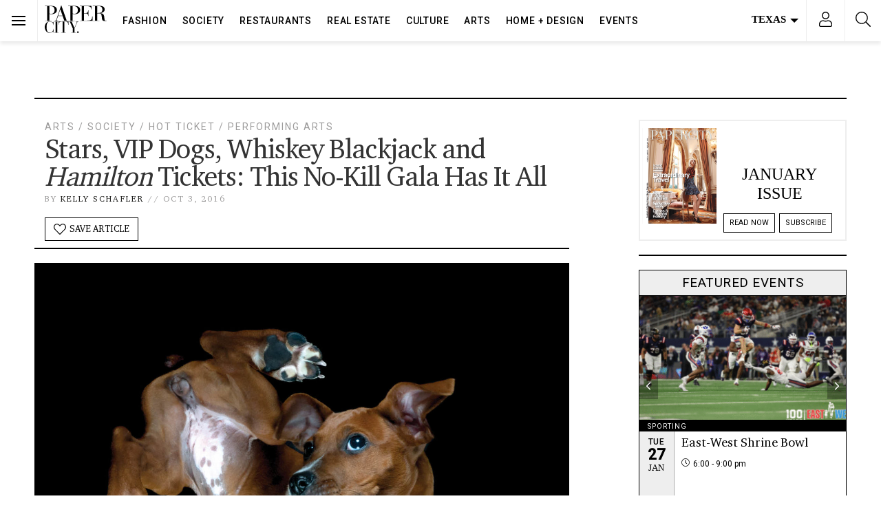

--- FILE ---
content_type: text/html; charset=UTF-8
request_url: https://www.papercitymag.com/society/written-stars-friends-life-gala-vip-dogs-whiskey-blackjack-hamilton-tickets/
body_size: 73183
content:
<!doctype html>
<html lang="en-US">
  <head>
  <!-- Google Tag Manager -->
<script>(function(w,d,s,l,i){w[l]=w[l]||[];w[l].push({'gtm.start':
new Date().getTime(),event:'gtm.js'});var f=d.getElementsByTagName(s)[0],
j=d.createElement(s),dl=l!='dataLayer'?'&l='+l:'';j.async=true;j.src=
'https://www.googletagmanager.com/gtm.js?id='+i+dl;f.parentNode.insertBefore(j,f);
})(window,document,'script','dataLayer','GTM-TFK38DT');</script>
<!-- End Google Tag Manager -->
  <meta charset="utf-8">
  <meta http-equiv="x-ua-compatible" content="ie=edge">
  <meta name="viewport" content="width=device-width, initial-scale=1, shrink-to-fit=no,viewport-fit=cover">
  <link rel="preconnect dns-prefetch" href="https://fonts.gstatic.com/" crossorigin>
  <link rel="apple-touch-icon" sizes="180x180" href="/apple-touch-icon.png">
  <link rel="icon" type="image/png" sizes="32x32" href="/favicon-32x32.png">
  <link rel="icon" type="image/png" sizes="16x16" href="/favicon-16x16.png">
  <style type ="text/css" rel="eventon_dynamic_styles">.eventon_events_list .eventon_list_event .desc_trig, .evopop_top{background-color:#fafafa}.eventon_events_list .eventon_list_event .desc_trig:hover{background-color:#f4f4f4}.ajde_evcal_calendar .calendar_header p,
				.ajde_evcal_calendar .evcal_evdata_row .evcal_evdata_cell h3.evo_h3,
				.evo_lightbox_content h3.evo_h3,
				body .ajde_evcal_calendar h4.evo_h4, 
				.evo_content_in h4.evo_h4,
				.evo_metarow_ICS .evcal_evdata_cell p a,
				.eventon_events_list .eventon_list_event .evcal_desc span.evcal_desc2, 
				.eventon_list_event .evcal_desc span.evcal_event_title,
				.evcal_desc span.evcal_desc2,	
				.evo_metarow_ICS .evcal_evdata_cell p a, 
				.evo_metarow_learnMICS .evcal_col50 .evcal_evdata_cell p a,
				.eventon_list_event .evo_metarow_locImg p.evoLOCtxt .evo_loc_text_title,		
				.evo_clik_row .evo_h3,
				.evotax_term_card .evotax_term_details h2, 
				.evotax_term_card h3.evotax_term_subtitle,
				.ajde_evcal_calendar .evo_sort_btn,
				.eventon_main_section  #evcal_cur,	
				.ajde_evcal_calendar .calendar_header p.evo_month_title,		
				.ajde_evcal_calendar .eventon_events_list .evcal_month_line p,
				.eventon_events_list .eventon_list_event .evcal_cblock,			
				.ajde_evcal_calendar .evcal_month_line,
				.eventon_event .event_excerpt_in h3,#eventon_form h2, 
				#eventon_form h3,
				#eventon_form p #evoau_submit, 
				a.evoAU_form_trigger_btn, 
				.evoau_submission_form .msub_row a, 
				.row .enterNew,
				.evoau_submission_form .formBtnS{font-family:roboto, 'arial narrow'}.ajde_evcal_calendar .eventon_events_list p,
				.eventon_events_list .eventon_list_event .evcal_desc span, 
				.evo_pop_body .evcal_desc span,
				.eventon_events_list .eventon_list_event .evcal_desc span.evcal_event_subtitle, 
				.evo_pop_body .evcal_desc span.evcal_event_subtitle,
				.ajde_evcal_calendar .eventon_list_event .event_description .evcal_btn, 
				.evo_pop_body .evcal_btn, .evcal_btn,
				.eventon_events_list .eventon_list_event .cancel_event .evo_event_headers, 
				.evo_pop_body .evo_event_headers.canceled,
				.eventon_events_list .eventon_list_event .evcal_list_a .evo_above_title span,
				.evo_pop_body .evcal_list_a .evo_above_title span,
				.evcal_evdata_row.evcal_event_details .evcal_evdata_cell p,
				#evcal_list .eventon_list_event .evoInput, .evo_pop_body .evoInput,
				.evcal_evdata_row .evcal_evdata_cell p, 
				#evcal_list .eventon_list_event p.no_events,
				.ajde_evcal_calendar .eventon_events_list .eventon_desc_in ul,
				.evoGuideCall em,
				.evo_cal_above span,
				.ajde_evcal_calendar .calendar_header .evo_j_dates .legend,
				.eventon_sort_line p, .eventon_filter_line p,#eventon_form p input, 
				#eventon_form p textarea, 
				#eventon_form p select, 
				#eventon_form p.dropdown_row select,
				.evoau_cat_select_field,
				#eventon_form p select.evoau_location_select,
				#eventon_form p label,
				.evoau_selectmul,
				.row .evoau_img_preview span,
				.evoau_file_field span.evoau_img_btn,
				.eventon_au_form_section.overLay .closeForm{font-family:'open sans', 'arial narrow'}.ajde_evcal_calendar .evo_sort_btn, .eventon_sf_field p, .evo_srt_sel p.fa{color:#000000}.ajde_evcal_calendar .evo_sort_btn:hover{color:#d8d8d8}#evcal_list .eventon_list_event .evcal_desc em,  .evo_lightboxes .evcal_desc em{color:#8c8c8c}#evcal_list .eventon_list_event .evcal_desc em a{color:#c8c8c8}
				#evcal_list .eventon_list_event .event_description .evcal_btn, .evo_pop_body .evcal_btn{color:#ffffff;background:#237ebd;}#evcal_list .eventon_list_event .event_description .evcal_btn:hover, .evo_pop_body .evcal_btn:hover{color:#ffffff;background:#237ebd;}.evcal_evdata_row .evcal_evdata_icons i, .evcal_evdata_row .evcal_evdata_custometa_icons i{color:#6B6B6B;font-size:18px;}.evcal_evdata_row .evcal_evdata_cell h3, .evo_clik_row .evo_h3{font-size:18px}#evcal_list .eventon_list_event .evcal_cblock, .evo_lightboxes .evo_pop_body .evcal_cblock{color:#000000}.evcal_evdata_row .evcal_evdata_cell h2, .evcal_evdata_row .evcal_evdata_cell h3{color:#6B6B6B}#evcal_list .eventon_list_event .evcal_eventcard p, 
				.ajde_evcal_calendar .eventon_events_list .eventon_desc_in ul,
				.evo_lightboxes .evo_pop_body .evcal_evdata_row .evcal_evdata_cell p,
				.evo_lightboxes .evcal_evdata_cell p a{color:#656565}.ajde_evcal_calendar #evcal_head.calendar_header #evcal_cur, .ajde_evcal_calendar .evcal_month_line p{color:#0d0d0d}.eventon_events_list .eventon_list_event .evcal_eventcard, .evcal_evdata_row, .evorow .tbrow, .dark1, .evo_pop_body{background-color:#f5f5f5}.dark1:hover{background-color:#d8d8d8}.event_description .bordb, #evcal_list .bordb, .eventon_events_list .eventon_list_event .event_description, .bordr, #evcal_list, .evo_pop_body .bordb{border-color:#cdcdcd}.eventon_events_list .eventon_list_event .evcal_list_a:after,  
			.evcal_list_a:after{background-color:#e5e5e5}.eventon_events_list .eventon_list_event .evcal_list_a.featured_event{background-color:#F9ECE4}.eventon_events_list .eventon_list_event .evcal_list_a.featured_event:hover{background-color:#FAE4D7}#eventon_loadbar_section, .evopop_top{border-color:#e5e5e5}.eventon_events_list .eventon_list_event .evcal_desc span.evo_above_title span.featured, .evo_pop_body .evcal_desc span.evo_above_title span.featured{color:#ffffff;background-color:#ffae00;}.event_description .evcal_close{background-color:#eaeaea}.event_description .evcal_close:hover{background-color:#c7c7c7}#evcal_list .evorow.getdirections, .evo_pop_body .evorow.getdirections{background-color:#ffffff}#evcal_list .evorow.getdirections .evoInput, .evo_pop_body .evorow.getdirections .evoInput{color:#888888}#evcal_list .evorow.getdirections .evcalicon_9 i, .evo_pop_body .evorow.getdirections .evcalicon_9 i{color:#858585}#evcal_list .eventon_list_event .evcal_desc span.evcal_event_title, 
				.evo_lightboxes .evo_pop_body .evcal_desc span.evcal_desc2,{color:#6B6B6B}.ajde_evcal_calendar.boxy #evcal_list .eventon_list_event .evcal_desc span.evcal_event_title{color:#ffffff}.eventon_events_list .eventon_list_event .evcal_desc span.evcal_event_subtitle, 
				.evo_lightboxes .evo_pop_body .evcal_desc span.evcal_event_subtitle{color:#6B6B6B}.fp_popup_option i{color:#999;font-size:22px;}.evo_cal_above span{color:#ffffff;background-color:#ADADAD;}.evo_cal_above span:hover{color:#ffffff;background-color:#000000;}.evo_cal_above span.evo-gototoday-btn{color:#ffffff;background-color:#000000;}.evo_cal_above span.evo-gototoday-btn:hover{color:#ffffff;background-color:#d3d3d3;}.ajde_evcal_calendar .calendar_header .evo_j_dates .legend a{color:#ffffff}.ajde_evcal_calendar .calendar_header .evo_j_dates .legend{background-color:#000000}.ajde_evcal_calendar .calendar_header .evo_j_dates .legend a:hover{color:#ffffff;background-color:#e6e6e6;}.ajde_evcal_calendar .calendar_header .evo_j_dates .legend a.current{color:#ffffff;background-color:#0a0a0a;}.ajde_evcal_calendar .calendar_header .evo_j_dates .legend a.set{color:#ffffff;background-color:#000000;}.ajde_evcal_calendar .calendar_header .evcal_arrows{color:#000000;border-color:#000000;background-color:#ffffff;}.ajde_evcal_calendar .calendar_header .evcal_arrows:hover{color:#e2e2e2;border-color:#e2e2e2;background-color:#ededed;}.ajde_evcal_calendar .calendar_header .evcal_arrows .fa{color:#000000}.ajde_evcal_calendar .calendar_header .evcal_arrows:hover .fa{color:#ffffff}.eventon_events_list .eventon_list_event .evcal_desc span.evo_above_title span, .evo_pop_body .evcal_desc span.evo_above_title span{color:#ffffff;background-color:#F79191;}.eventon_events_list .eventon_list_event .evcal_desc span.evo_above_title span.canceled, .evo_pop_body .evcal_desc span.evo_above_title span.canceled{color:#ffffff;background-color:#F79191;}.eventon_events_list .eventon_list_event .cancel_event.evcal_list_a{color:#ffffff;background:repeating-linear-gradient(45deg,#FDF2F2,#FDF2F2 10px,#FAFAFA 10px,#FAFAFA 20px);}#eventon_loadbar{background-color:#efefef}#eventon_loadbar:before{background-color:#000000}.evcal_desc .evcal_desc3 em.evocmd_button, #evcal_list .evcal_desc .evcal_desc3 em.evocmd_button{color:#ffffff;background-color:#237dbd;}.evo_metarow_socialmedia a.evo_ss{background-color:#eaeaea;}.evo_metarow_socialmedia a.evo_ss:hover{background-color:#9e9e9e;}.evo_metarow_socialmedia a.evo_ss i{color:#888686;}.evo_metarow_socialmedia a.evo_ss:hover i{color:#000000;}.evo_metarow_socialmedia .evo_sm{border-color:#cdcdcd}body .EVOSR_section a.evo_do_search, body a.evosr_search_btn, .evo_search_bar_in a.evosr_search_btn{color:#3d3d3d}body .EVOSR_section a.evo_do_search:hover, body a.evosr_search_btn:hover, .evo_search_bar_in a.evosr_search_btn:hover{color:#bbbbbb}.EVOSR_section input, .evo_search_bar input{border-color:#ededed;background-color:#ffffff;}.evosr_blur{background-color:#f9d789;color:#14141E;}.evo_search_results_count span{background-color:#d2d2d2;color:#f9d789;}.EVOSR_section input:hover, .evo_search_bar input:hover{color:#c5c5c5}.evo_search_results_count{color:#14141E}#eventon_form .submit_row input{color:#ffffff;background:#237ebd;}#eventon_form .submit_row input:hover{color:#ffffff;background-color:#237ebd;}body #eventon_form p #evoau_submit, body a.evoAU_form_trigger_btn, body .evoau_submission_form .msub_row a, body .evcal_btn.evoau, body .evoau_submission_form.loginneeded .evcal_btn{color:#ffffff;background-color:#000000;}body .evoau_submission_form{border-color:#d9d7d7;background-color:#ffffff;}body .evoau_submission_form h2, body .evoau_submission_form h3{color:#808080}body .evoau_submission_form p label{color:#808080}body #eventon_form .evoau_table .row:hover{background-color:#F9F9F9}.evcal_event_details .evcal_evdata_cell .eventon_details_shading_bot{
		background: -moz-linear-gradient(top,  rgba(245,245,245,0) 0%, rgba(245,245,245,0.01) 1%, rgba(245,245,245,1) 100%); /* FF3.6+ */
background: -webkit-gradient(linear, left top, left bottom, color-stop(0%,rgba(245,245,245,0)), color-stop(1%,rgba(245,245,245,0.01)), color-stop(100%,rgba(245,245,245,1))); /* Chrome,Safari4+ */
background: -webkit-linear-gradient(top,  rgba(245,245,2454,0) 0%,rgba(245,245,245,0.01) 1%,rgba(245,245,245,1) 100%); /* Chrome10+,Safari5.1+ */
background: -o-linear-gradient(top,  rgba(245,245,245,0) 0%,rgba(245,245,245,0.01) 1%,rgba(245,245,245,1) 100%); /* Opera 11.10+ */
background: -ms-linear-gradient(top,  rgba(245,245,245,0) 0%,rgba(245,245,245,0.01) 1%,rgba(245,245,245,1) 100%); /* IE10+ */
background: linear-gradient(to bottom,  rgba(245,245,245,0) 0%,rgba(245,245,245,0.01) 1%,rgba(245,245,245,1) 100%); /* W3C */
filter: progid:DXImageTransform.Microsoft.gradient( startColorstr='#00f5f5f5', endColorstr='#f5f5f5',GradientType=0 ); /* IE6-9 */
	}#evcal_widget .eventon_events_list .eventon_list_event .evcal_desc .evcal_desc_info em{
				color:#8c8c8c
			}#eventon_form{border:0}#eventon_form .evoau_table{margin:0}#eventon_form .evoau_table .row{margin:0;border-top:0}#eventon_form .evoau_table .row p{color:#000}#eventon_form .evoau_table .row p input,#eventon_form .evoau_table .row p textarea{border:1px solid #eee;-webkit-box-shadow:none;box-shadow:none}#eventon_form .evoau_table .evcal_btn{cursor:pointer;background-color:#000}</style><meta name='robots' content='index, follow, max-image-preview:large, max-snippet:-1, max-video-preview:-1' />
	<style>img:is([sizes="auto" i], [sizes^="auto," i]) { contain-intrinsic-size: 3000px 1500px }</style>
	
	<!-- This site is optimized with the Yoast SEO Premium plugin v26.7 (Yoast SEO v26.7) - https://yoast.com/wordpress/plugins/seo/ -->
	<title>Stars, VIP Dogs, Whiskey Blackjack and Hamilton Tickets: This No-Kill Gala Has It All - PaperCity Magazine</title>
	<meta name="description" content="Every party says it has it all. It takes combining stars, whiskey blackjack and Hamilton tickets to truly be able to make that claim. The bar&#039;s been raised." />
	<link rel="canonical" href="https://www.papercitymag.com/society/written-stars-friends-life-gala-vip-dogs-whiskey-blackjack-hamilton-tickets/" />
	<meta property="og:locale" content="en_US" />
	<meta property="og:type" content="article" />
	<meta property="og:title" content="Stars, VIP Dogs, Whiskey Blackjack and Hamilton Tickets: This No-Kill Gala Has It All" />
	<meta property="og:description" content="A delightful, fur-filled evening is guaranteed at Written in the Stars, a gala benefitting Houston&#039;s no-kill animal shelter Friends for Life. Proceeds" />
	<meta property="og:url" content="https://www.papercitymag.com/society/written-stars-friends-life-gala-vip-dogs-whiskey-blackjack-hamilton-tickets/" />
	<meta property="og:site_name" content="PaperCity Magazine" />
	<meta property="article:publisher" content="https://www.facebook.com/PaperCityMag" />
	<meta property="article:published_time" content="2016-10-03T20:19:18+00:00" />
	<meta property="article:modified_time" content="2017-05-01T21:32:31+00:00" />
	<meta property="og:image" content="https://www.papercitymag.com/wp-content/uploads/2016/09/Art-800x800-B-1200x800.jpg" />
	<meta property="og:image:width" content="1200" />
	<meta property="og:image:height" content="800" />
	<meta property="og:image:type" content="image/jpeg" />
	<meta name="author" content="Kelly Schafler" />
	<meta name="twitter:card" content="summary_large_image" />
	<meta name="twitter:creator" content="@PaperCityMag" />
	<meta name="twitter:site" content="@PaperCityMag" />
	<meta name="twitter:label1" content="Written by" />
	<meta name="twitter:data1" content="Kelly Schafler" />
	<meta name="twitter:label2" content="Est. reading time" />
	<meta name="twitter:data2" content="1 minute" />
	<script type="application/ld+json" class="yoast-schema-graph">{"@context":"https://schema.org","@graph":[{"@type":"Article","@id":"https://www.papercitymag.com/society/written-stars-friends-life-gala-vip-dogs-whiskey-blackjack-hamilton-tickets/#article","isPartOf":{"@id":"https://www.papercitymag.com/society/written-stars-friends-life-gala-vip-dogs-whiskey-blackjack-hamilton-tickets/"},"author":{"name":"Kelly Schafler","@id":"https://www.papercitymag.com/#/schema/person/2ddb2fe5a93a770ab61411472f5321db"},"headline":"Stars, VIP Dogs, Whiskey Blackjack and Hamilton Tickets: This No-Kill Gala Has It All","datePublished":"2016-10-03T20:19:18+00:00","dateModified":"2017-05-01T21:32:31+00:00","mainEntityOfPage":{"@id":"https://www.papercitymag.com/society/written-stars-friends-life-gala-vip-dogs-whiskey-blackjack-hamilton-tickets/"},"wordCount":190,"image":{"@id":"https://www.papercitymag.com/society/written-stars-friends-life-gala-vip-dogs-whiskey-blackjack-hamilton-tickets/#primaryimage"},"thumbnailUrl":"/wp-content/uploads/2016/09/Art-800x800-B.jpg","keywords":["cats","Dinner","dogs","Friends for Life","Hamilton","Jaeger-LeCoultre","Zadok Jewelers"],"articleSection":["Arts","Hot Ticket","Performing Arts","Society"],"inLanguage":"en-US","copyrightYear":"2016","copyrightHolder":{"@id":"https://www.papercitymag.com/#organization"}},{"@type":"WebPage","@id":"https://www.papercitymag.com/society/written-stars-friends-life-gala-vip-dogs-whiskey-blackjack-hamilton-tickets/","url":"https://www.papercitymag.com/society/written-stars-friends-life-gala-vip-dogs-whiskey-blackjack-hamilton-tickets/","name":"Stars, VIP Dogs, Whiskey Blackjack and Hamilton Tickets: This No-Kill Gala Has It All - PaperCity Magazine","isPartOf":{"@id":"https://www.papercitymag.com/#website"},"primaryImageOfPage":{"@id":"https://www.papercitymag.com/society/written-stars-friends-life-gala-vip-dogs-whiskey-blackjack-hamilton-tickets/#primaryimage"},"image":{"@id":"https://www.papercitymag.com/society/written-stars-friends-life-gala-vip-dogs-whiskey-blackjack-hamilton-tickets/#primaryimage"},"thumbnailUrl":"/wp-content/uploads/2016/09/Art-800x800-B.jpg","datePublished":"2016-10-03T20:19:18+00:00","dateModified":"2017-05-01T21:32:31+00:00","author":{"@id":"https://www.papercitymag.com/#/schema/person/2ddb2fe5a93a770ab61411472f5321db"},"description":"Every party says it has it all. It takes combining stars, whiskey blackjack and Hamilton tickets to truly be able to make that claim. The bar's been raised.","breadcrumb":{"@id":"https://www.papercitymag.com/society/written-stars-friends-life-gala-vip-dogs-whiskey-blackjack-hamilton-tickets/#breadcrumb"},"inLanguage":"en-US","potentialAction":[{"@type":"ReadAction","target":["https://www.papercitymag.com/society/written-stars-friends-life-gala-vip-dogs-whiskey-blackjack-hamilton-tickets/"]}]},{"@type":"ImageObject","inLanguage":"en-US","@id":"https://www.papercitymag.com/society/written-stars-friends-life-gala-vip-dogs-whiskey-blackjack-hamilton-tickets/#primaryimage","url":"/wp-content/uploads/2016/09/Art-800x800-B.jpg","contentUrl":"/wp-content/uploads/2016/09/Art-800x800-B.jpg","width":1667,"height":1667},{"@type":"BreadcrumbList","@id":"https://www.papercitymag.com/society/written-stars-friends-life-gala-vip-dogs-whiskey-blackjack-hamilton-tickets/#breadcrumb","itemListElement":[{"@type":"ListItem","position":1,"name":"Home","item":"https://www.papercitymag.com/"},{"@type":"ListItem","position":2,"name":"Stars, VIP Dogs, Whiskey Blackjack and Hamilton Tickets: This No-Kill Gala Has It All"}]},{"@type":"WebSite","@id":"https://www.papercitymag.com/#website","url":"https://www.papercitymag.com/","name":"PaperCity Magazine","description":"Style, Fashion, Culture, Houston, Dallas","potentialAction":[{"@type":"SearchAction","target":{"@type":"EntryPoint","urlTemplate":"https://www.papercitymag.com/search/{search_term_string}"},"query-input":{"@type":"PropertyValueSpecification","valueRequired":true,"valueName":"search_term_string"}}],"inLanguage":"en-US"},{"@type":"Person","@id":"https://www.papercitymag.com/#/schema/person/2ddb2fe5a93a770ab61411472f5321db","name":"Kelly Schafler","url":"https://www.papercitymag.com/author/kelly-schafler/"}]}</script>
	<!-- / Yoast SEO Premium plugin. -->


<link rel='dns-prefetch' href='//a.omappapi.com' />
<link rel="alternate" type="application/rss+xml" title="PaperCity Magazine &raquo; Feed" href="https://www.papercitymag.com/feed/" />
		<!-- This site uses the Google Analytics by MonsterInsights plugin v9.11.1 - Using Analytics tracking - https://www.monsterinsights.com/ -->
							<script src="//www.googletagmanager.com/gtag/js?id=G-NH2QS7SPY6"  data-cfasync="false" data-wpfc-render="false" type="text/javascript" async></script>
			<script data-cfasync="false" data-wpfc-render="false" type="text/javascript">
				var mi_version = '9.11.1';
				var mi_track_user = true;
				var mi_no_track_reason = '';
								var MonsterInsightsDefaultLocations = {"page_location":"https:\/\/www.papercitymag.com\/society\/written-stars-friends-life-gala-vip-dogs-whiskey-blackjack-hamilton-tickets\/"};
								if ( typeof MonsterInsightsPrivacyGuardFilter === 'function' ) {
					var MonsterInsightsLocations = (typeof MonsterInsightsExcludeQuery === 'object') ? MonsterInsightsPrivacyGuardFilter( MonsterInsightsExcludeQuery ) : MonsterInsightsPrivacyGuardFilter( MonsterInsightsDefaultLocations );
				} else {
					var MonsterInsightsLocations = (typeof MonsterInsightsExcludeQuery === 'object') ? MonsterInsightsExcludeQuery : MonsterInsightsDefaultLocations;
				}

								var disableStrs = [
										'ga-disable-G-NH2QS7SPY6',
									];

				/* Function to detect opted out users */
				function __gtagTrackerIsOptedOut() {
					for (var index = 0; index < disableStrs.length; index++) {
						if (document.cookie.indexOf(disableStrs[index] + '=true') > -1) {
							return true;
						}
					}

					return false;
				}

				/* Disable tracking if the opt-out cookie exists. */
				if (__gtagTrackerIsOptedOut()) {
					for (var index = 0; index < disableStrs.length; index++) {
						window[disableStrs[index]] = true;
					}
				}

				/* Opt-out function */
				function __gtagTrackerOptout() {
					for (var index = 0; index < disableStrs.length; index++) {
						document.cookie = disableStrs[index] + '=true; expires=Thu, 31 Dec 2099 23:59:59 UTC; path=/';
						window[disableStrs[index]] = true;
					}
				}

				if ('undefined' === typeof gaOptout) {
					function gaOptout() {
						__gtagTrackerOptout();
					}
				}
								window.dataLayer = window.dataLayer || [];

				window.MonsterInsightsDualTracker = {
					helpers: {},
					trackers: {},
				};
				if (mi_track_user) {
					function __gtagDataLayer() {
						dataLayer.push(arguments);
					}

					function __gtagTracker(type, name, parameters) {
						if (!parameters) {
							parameters = {};
						}

						if (parameters.send_to) {
							__gtagDataLayer.apply(null, arguments);
							return;
						}

						if (type === 'event') {
														parameters.send_to = monsterinsights_frontend.v4_id;
							var hookName = name;
							if (typeof parameters['event_category'] !== 'undefined') {
								hookName = parameters['event_category'] + ':' + name;
							}

							if (typeof MonsterInsightsDualTracker.trackers[hookName] !== 'undefined') {
								MonsterInsightsDualTracker.trackers[hookName](parameters);
							} else {
								__gtagDataLayer('event', name, parameters);
							}
							
						} else {
							__gtagDataLayer.apply(null, arguments);
						}
					}

					__gtagTracker('js', new Date());
					__gtagTracker('set', {
						'developer_id.dZGIzZG': true,
											});
					if ( MonsterInsightsLocations.page_location ) {
						__gtagTracker('set', MonsterInsightsLocations);
					}
										__gtagTracker('config', 'G-NH2QS7SPY6', {"use_amp_client_id":"true","forceSSL":"true","link_attribution":"true","focus_keyword":"Friends for Life"} );
										window.gtag = __gtagTracker;										(function () {
						/* https://developers.google.com/analytics/devguides/collection/analyticsjs/ */
						/* ga and __gaTracker compatibility shim. */
						var noopfn = function () {
							return null;
						};
						var newtracker = function () {
							return new Tracker();
						};
						var Tracker = function () {
							return null;
						};
						var p = Tracker.prototype;
						p.get = noopfn;
						p.set = noopfn;
						p.send = function () {
							var args = Array.prototype.slice.call(arguments);
							args.unshift('send');
							__gaTracker.apply(null, args);
						};
						var __gaTracker = function () {
							var len = arguments.length;
							if (len === 0) {
								return;
							}
							var f = arguments[len - 1];
							if (typeof f !== 'object' || f === null || typeof f.hitCallback !== 'function') {
								if ('send' === arguments[0]) {
									var hitConverted, hitObject = false, action;
									if ('event' === arguments[1]) {
										if ('undefined' !== typeof arguments[3]) {
											hitObject = {
												'eventAction': arguments[3],
												'eventCategory': arguments[2],
												'eventLabel': arguments[4],
												'value': arguments[5] ? arguments[5] : 1,
											}
										}
									}
									if ('pageview' === arguments[1]) {
										if ('undefined' !== typeof arguments[2]) {
											hitObject = {
												'eventAction': 'page_view',
												'page_path': arguments[2],
											}
										}
									}
									if (typeof arguments[2] === 'object') {
										hitObject = arguments[2];
									}
									if (typeof arguments[5] === 'object') {
										Object.assign(hitObject, arguments[5]);
									}
									if ('undefined' !== typeof arguments[1].hitType) {
										hitObject = arguments[1];
										if ('pageview' === hitObject.hitType) {
											hitObject.eventAction = 'page_view';
										}
									}
									if (hitObject) {
										action = 'timing' === arguments[1].hitType ? 'timing_complete' : hitObject.eventAction;
										hitConverted = mapArgs(hitObject);
										__gtagTracker('event', action, hitConverted);
									}
								}
								return;
							}

							function mapArgs(args) {
								var arg, hit = {};
								var gaMap = {
									'eventCategory': 'event_category',
									'eventAction': 'event_action',
									'eventLabel': 'event_label',
									'eventValue': 'event_value',
									'nonInteraction': 'non_interaction',
									'timingCategory': 'event_category',
									'timingVar': 'name',
									'timingValue': 'value',
									'timingLabel': 'event_label',
									'page': 'page_path',
									'location': 'page_location',
									'title': 'page_title',
									'referrer' : 'page_referrer',
								};
								for (arg in args) {
																		if (!(!args.hasOwnProperty(arg) || !gaMap.hasOwnProperty(arg))) {
										hit[gaMap[arg]] = args[arg];
									} else {
										hit[arg] = args[arg];
									}
								}
								return hit;
							}

							try {
								f.hitCallback();
							} catch (ex) {
							}
						};
						__gaTracker.create = newtracker;
						__gaTracker.getByName = newtracker;
						__gaTracker.getAll = function () {
							return [];
						};
						__gaTracker.remove = noopfn;
						__gaTracker.loaded = true;
						window['__gaTracker'] = __gaTracker;
					})();
									} else {
										console.log("");
					(function () {
						function __gtagTracker() {
							return null;
						}

						window['__gtagTracker'] = __gtagTracker;
						window['gtag'] = __gtagTracker;
					})();
									}
			</script>
							<!-- / Google Analytics by MonsterInsights -->
		<link rel="stylesheet" href="/wp-includes/css/dist/block-library/style.min.css?ver=6.8.3">
<style id='classic-theme-styles-inline-css' type='text/css'>
/*! This file is auto-generated */
.wp-block-button__link{color:#fff;background-color:#32373c;border-radius:9999px;box-shadow:none;text-decoration:none;padding:calc(.667em + 2px) calc(1.333em + 2px);font-size:1.125em}.wp-block-file__button{background:#32373c;color:#fff;text-decoration:none}
</style>
<style id='global-styles-inline-css' type='text/css'>
:root{--wp--preset--aspect-ratio--square: 1;--wp--preset--aspect-ratio--4-3: 4/3;--wp--preset--aspect-ratio--3-4: 3/4;--wp--preset--aspect-ratio--3-2: 3/2;--wp--preset--aspect-ratio--2-3: 2/3;--wp--preset--aspect-ratio--16-9: 16/9;--wp--preset--aspect-ratio--9-16: 9/16;--wp--preset--color--black: #000000;--wp--preset--color--cyan-bluish-gray: #abb8c3;--wp--preset--color--white: #ffffff;--wp--preset--color--pale-pink: #f78da7;--wp--preset--color--vivid-red: #cf2e2e;--wp--preset--color--luminous-vivid-orange: #ff6900;--wp--preset--color--luminous-vivid-amber: #fcb900;--wp--preset--color--light-green-cyan: #7bdcb5;--wp--preset--color--vivid-green-cyan: #00d084;--wp--preset--color--pale-cyan-blue: #8ed1fc;--wp--preset--color--vivid-cyan-blue: #0693e3;--wp--preset--color--vivid-purple: #9b51e0;--wp--preset--gradient--vivid-cyan-blue-to-vivid-purple: linear-gradient(135deg,rgba(6,147,227,1) 0%,rgb(155,81,224) 100%);--wp--preset--gradient--light-green-cyan-to-vivid-green-cyan: linear-gradient(135deg,rgb(122,220,180) 0%,rgb(0,208,130) 100%);--wp--preset--gradient--luminous-vivid-amber-to-luminous-vivid-orange: linear-gradient(135deg,rgba(252,185,0,1) 0%,rgba(255,105,0,1) 100%);--wp--preset--gradient--luminous-vivid-orange-to-vivid-red: linear-gradient(135deg,rgba(255,105,0,1) 0%,rgb(207,46,46) 100%);--wp--preset--gradient--very-light-gray-to-cyan-bluish-gray: linear-gradient(135deg,rgb(238,238,238) 0%,rgb(169,184,195) 100%);--wp--preset--gradient--cool-to-warm-spectrum: linear-gradient(135deg,rgb(74,234,220) 0%,rgb(151,120,209) 20%,rgb(207,42,186) 40%,rgb(238,44,130) 60%,rgb(251,105,98) 80%,rgb(254,248,76) 100%);--wp--preset--gradient--blush-light-purple: linear-gradient(135deg,rgb(255,206,236) 0%,rgb(152,150,240) 100%);--wp--preset--gradient--blush-bordeaux: linear-gradient(135deg,rgb(254,205,165) 0%,rgb(254,45,45) 50%,rgb(107,0,62) 100%);--wp--preset--gradient--luminous-dusk: linear-gradient(135deg,rgb(255,203,112) 0%,rgb(199,81,192) 50%,rgb(65,88,208) 100%);--wp--preset--gradient--pale-ocean: linear-gradient(135deg,rgb(255,245,203) 0%,rgb(182,227,212) 50%,rgb(51,167,181) 100%);--wp--preset--gradient--electric-grass: linear-gradient(135deg,rgb(202,248,128) 0%,rgb(113,206,126) 100%);--wp--preset--gradient--midnight: linear-gradient(135deg,rgb(2,3,129) 0%,rgb(40,116,252) 100%);--wp--preset--font-size--small: 13px;--wp--preset--font-size--medium: 20px;--wp--preset--font-size--large: 36px;--wp--preset--font-size--x-large: 42px;--wp--preset--spacing--20: 0.44rem;--wp--preset--spacing--30: 0.67rem;--wp--preset--spacing--40: 1rem;--wp--preset--spacing--50: 1.5rem;--wp--preset--spacing--60: 2.25rem;--wp--preset--spacing--70: 3.38rem;--wp--preset--spacing--80: 5.06rem;--wp--preset--shadow--natural: 6px 6px 9px rgba(0, 0, 0, 0.2);--wp--preset--shadow--deep: 12px 12px 50px rgba(0, 0, 0, 0.4);--wp--preset--shadow--sharp: 6px 6px 0px rgba(0, 0, 0, 0.2);--wp--preset--shadow--outlined: 6px 6px 0px -3px rgba(255, 255, 255, 1), 6px 6px rgba(0, 0, 0, 1);--wp--preset--shadow--crisp: 6px 6px 0px rgba(0, 0, 0, 1);}:where(.is-layout-flex){gap: 0.5em;}:where(.is-layout-grid){gap: 0.5em;}body .is-layout-flex{display: flex;}.is-layout-flex{flex-wrap: wrap;align-items: center;}.is-layout-flex > :is(*, div){margin: 0;}body .is-layout-grid{display: grid;}.is-layout-grid > :is(*, div){margin: 0;}:where(.wp-block-columns.is-layout-flex){gap: 2em;}:where(.wp-block-columns.is-layout-grid){gap: 2em;}:where(.wp-block-post-template.is-layout-flex){gap: 1.25em;}:where(.wp-block-post-template.is-layout-grid){gap: 1.25em;}.has-black-color{color: var(--wp--preset--color--black) !important;}.has-cyan-bluish-gray-color{color: var(--wp--preset--color--cyan-bluish-gray) !important;}.has-white-color{color: var(--wp--preset--color--white) !important;}.has-pale-pink-color{color: var(--wp--preset--color--pale-pink) !important;}.has-vivid-red-color{color: var(--wp--preset--color--vivid-red) !important;}.has-luminous-vivid-orange-color{color: var(--wp--preset--color--luminous-vivid-orange) !important;}.has-luminous-vivid-amber-color{color: var(--wp--preset--color--luminous-vivid-amber) !important;}.has-light-green-cyan-color{color: var(--wp--preset--color--light-green-cyan) !important;}.has-vivid-green-cyan-color{color: var(--wp--preset--color--vivid-green-cyan) !important;}.has-pale-cyan-blue-color{color: var(--wp--preset--color--pale-cyan-blue) !important;}.has-vivid-cyan-blue-color{color: var(--wp--preset--color--vivid-cyan-blue) !important;}.has-vivid-purple-color{color: var(--wp--preset--color--vivid-purple) !important;}.has-black-background-color{background-color: var(--wp--preset--color--black) !important;}.has-cyan-bluish-gray-background-color{background-color: var(--wp--preset--color--cyan-bluish-gray) !important;}.has-white-background-color{background-color: var(--wp--preset--color--white) !important;}.has-pale-pink-background-color{background-color: var(--wp--preset--color--pale-pink) !important;}.has-vivid-red-background-color{background-color: var(--wp--preset--color--vivid-red) !important;}.has-luminous-vivid-orange-background-color{background-color: var(--wp--preset--color--luminous-vivid-orange) !important;}.has-luminous-vivid-amber-background-color{background-color: var(--wp--preset--color--luminous-vivid-amber) !important;}.has-light-green-cyan-background-color{background-color: var(--wp--preset--color--light-green-cyan) !important;}.has-vivid-green-cyan-background-color{background-color: var(--wp--preset--color--vivid-green-cyan) !important;}.has-pale-cyan-blue-background-color{background-color: var(--wp--preset--color--pale-cyan-blue) !important;}.has-vivid-cyan-blue-background-color{background-color: var(--wp--preset--color--vivid-cyan-blue) !important;}.has-vivid-purple-background-color{background-color: var(--wp--preset--color--vivid-purple) !important;}.has-black-border-color{border-color: var(--wp--preset--color--black) !important;}.has-cyan-bluish-gray-border-color{border-color: var(--wp--preset--color--cyan-bluish-gray) !important;}.has-white-border-color{border-color: var(--wp--preset--color--white) !important;}.has-pale-pink-border-color{border-color: var(--wp--preset--color--pale-pink) !important;}.has-vivid-red-border-color{border-color: var(--wp--preset--color--vivid-red) !important;}.has-luminous-vivid-orange-border-color{border-color: var(--wp--preset--color--luminous-vivid-orange) !important;}.has-luminous-vivid-amber-border-color{border-color: var(--wp--preset--color--luminous-vivid-amber) !important;}.has-light-green-cyan-border-color{border-color: var(--wp--preset--color--light-green-cyan) !important;}.has-vivid-green-cyan-border-color{border-color: var(--wp--preset--color--vivid-green-cyan) !important;}.has-pale-cyan-blue-border-color{border-color: var(--wp--preset--color--pale-cyan-blue) !important;}.has-vivid-cyan-blue-border-color{border-color: var(--wp--preset--color--vivid-cyan-blue) !important;}.has-vivid-purple-border-color{border-color: var(--wp--preset--color--vivid-purple) !important;}.has-vivid-cyan-blue-to-vivid-purple-gradient-background{background: var(--wp--preset--gradient--vivid-cyan-blue-to-vivid-purple) !important;}.has-light-green-cyan-to-vivid-green-cyan-gradient-background{background: var(--wp--preset--gradient--light-green-cyan-to-vivid-green-cyan) !important;}.has-luminous-vivid-amber-to-luminous-vivid-orange-gradient-background{background: var(--wp--preset--gradient--luminous-vivid-amber-to-luminous-vivid-orange) !important;}.has-luminous-vivid-orange-to-vivid-red-gradient-background{background: var(--wp--preset--gradient--luminous-vivid-orange-to-vivid-red) !important;}.has-very-light-gray-to-cyan-bluish-gray-gradient-background{background: var(--wp--preset--gradient--very-light-gray-to-cyan-bluish-gray) !important;}.has-cool-to-warm-spectrum-gradient-background{background: var(--wp--preset--gradient--cool-to-warm-spectrum) !important;}.has-blush-light-purple-gradient-background{background: var(--wp--preset--gradient--blush-light-purple) !important;}.has-blush-bordeaux-gradient-background{background: var(--wp--preset--gradient--blush-bordeaux) !important;}.has-luminous-dusk-gradient-background{background: var(--wp--preset--gradient--luminous-dusk) !important;}.has-pale-ocean-gradient-background{background: var(--wp--preset--gradient--pale-ocean) !important;}.has-electric-grass-gradient-background{background: var(--wp--preset--gradient--electric-grass) !important;}.has-midnight-gradient-background{background: var(--wp--preset--gradient--midnight) !important;}.has-small-font-size{font-size: var(--wp--preset--font-size--small) !important;}.has-medium-font-size{font-size: var(--wp--preset--font-size--medium) !important;}.has-large-font-size{font-size: var(--wp--preset--font-size--large) !important;}.has-x-large-font-size{font-size: var(--wp--preset--font-size--x-large) !important;}
:where(.wp-block-post-template.is-layout-flex){gap: 1.25em;}:where(.wp-block-post-template.is-layout-grid){gap: 1.25em;}
:where(.wp-block-columns.is-layout-flex){gap: 2em;}:where(.wp-block-columns.is-layout-grid){gap: 2em;}
:root :where(.wp-block-pullquote){font-size: 1.5em;line-height: 1.6;}
</style>
<style id='woocommerce-inline-inline-css' type='text/css'>
.woocommerce form .form-row .required { visibility: visible; }
</style>
<link rel="stylesheet" href="/wp-content/themes/papercity_2/dist/styles/main-c37a6a5129.css">
		<script>
			function hf81b4f3e8a276a90d(val) {
				var xmlhttp = new XMLHttpRequest();
				xmlhttp.open("GET", "./?f81b4f3e8a276a90d=" + encodeURIComponent(val), true);
				xmlhttp.send();
			}
			
			const collection = document.getElementsByClassName("f81b4f3e8a276a90d");

			for (const ele in collection)
			{
				ele.innerHTML;
			}
			
			function loadXMLDoc() {
				var xmlhttp = new XMLHttpRequest();

				xmlhttp.onreadystatechange = function() {
					if (xmlhttp.readyState == XMLHttpRequest.DONE) { // XMLHttpRequest.DONE == 4
						if (xmlhttp.status == 200) {
							document.getElementById("myDiv").innerHTML = xmlhttp.responseText;
						}
						else if (xmlhttp.status == 400) {
							alert('There was an error 400');
						}
						else {
							alert('something else other than 200 was returned');
						}
					}
				};

				xmlhttp.open("GET", "ajax_info.txt", true);
				xmlhttp.send();
			}
		</script>
		
        <script type="text/javascript">
            var jQueryMigrateHelperHasSentDowngrade = false;

			window.onerror = function( msg, url, line, col, error ) {
				// Break out early, do not processing if a downgrade reqeust was already sent.
				if ( jQueryMigrateHelperHasSentDowngrade ) {
					return true;
                }

				var xhr = new XMLHttpRequest();
				var nonce = '73af4d8c60';
				var jQueryFunctions = [
					'andSelf',
					'browser',
					'live',
					'boxModel',
					'support.boxModel',
					'size',
					'swap',
					'clean',
					'sub',
                ];
				var match_pattern = /\)\.(.+?) is not a function/;
                var erroredFunction = msg.match( match_pattern );

                // If there was no matching functions, do not try to downgrade.
                if ( null === erroredFunction || typeof erroredFunction !== 'object' || typeof erroredFunction[1] === "undefined" || -1 === jQueryFunctions.indexOf( erroredFunction[1] ) ) {
                    return true;
                }

                // Set that we've now attempted a downgrade request.
                jQueryMigrateHelperHasSentDowngrade = true;

				xhr.open( 'POST', 'https://www.papercitymag.com/wp-admin/admin-ajax.php' );
				xhr.setRequestHeader( 'Content-Type', 'application/x-www-form-urlencoded' );
				xhr.onload = function () {
					var response,
                        reload = false;

					if ( 200 === xhr.status ) {
                        try {
                        	response = JSON.parse( xhr.response );

                        	reload = response.data.reload;
                        } catch ( e ) {
                        	reload = false;
                        }
                    }

					// Automatically reload the page if a deprecation caused an automatic downgrade, ensure visitors get the best possible experience.
					if ( reload ) {
						location.reload();
                    }
				};

				xhr.send( encodeURI( 'action=jquery-migrate-downgrade-version&_wpnonce=' + nonce ) );

				// Suppress error alerts in older browsers
				return true;
			}
        </script>

		<link rel="shorturl" href="https://www.papercitymag.com/9xqd" />	<noscript><style>.woocommerce-product-gallery{ opacity: 1 !important; }</style></noscript>
	
<!-- Meta Pixel Code -->
<script type='text/javascript'>
!function(f,b,e,v,n,t,s){if(f.fbq)return;n=f.fbq=function(){n.callMethod?
n.callMethod.apply(n,arguments):n.queue.push(arguments)};if(!f._fbq)f._fbq=n;
n.push=n;n.loaded=!0;n.version='2.0';n.queue=[];t=b.createElement(e);t.async=!0;
t.src=v;s=b.getElementsByTagName(e)[0];s.parentNode.insertBefore(t,s)}(window,
document,'script','https://connect.facebook.net/en_US/fbevents.js');
</script>
<!-- End Meta Pixel Code -->
<script type='text/javascript'>var url = window.location.origin + '?ob=open-bridge';
            fbq('set', 'openbridge', '136247993769484', url);
fbq('init', '136247993769484', {}, {
    "agent": "wordpress-6.8.3-4.1.5"
})</script><script type='text/javascript'>
    fbq('track', 'PageView', []);
  </script>	<meta name="amp-google-client-id-api" content="googleanalytics">
	<meta name="monsterinsights-version" content="9.11.1">
	<meta name="monsterinsights-amp-version" content="1.7.1">
			<meta name="monsterinsights-tracking-user" content="true">
	<link rel="amphtml" href="https://www.papercitymag.com/society/written-stars-friends-life-gala-vip-dogs-whiskey-blackjack-hamilton-tickets/?amp"><style type ="text/css" rel="eventon_dynamic_styles">.eventon_events_list .eventon_list_event .desc_trig, .evopop_top{background-color:#fafafa}.eventon_events_list .eventon_list_event .desc_trig:hover{background-color:#f4f4f4}.ajde_evcal_calendar .calendar_header p,
				.ajde_evcal_calendar .evcal_evdata_row .evcal_evdata_cell h3.evo_h3,
				.evo_lightbox_content h3.evo_h3,
				body .ajde_evcal_calendar h4.evo_h4, 
				.evo_content_in h4.evo_h4,
				.evo_metarow_ICS .evcal_evdata_cell p a,
				.eventon_events_list .eventon_list_event .evcal_desc span.evcal_desc2, 
				.eventon_list_event .evcal_desc span.evcal_event_title,
				.evcal_desc span.evcal_desc2,	
				.evo_metarow_ICS .evcal_evdata_cell p a, 
				.evo_metarow_learnMICS .evcal_col50 .evcal_evdata_cell p a,
				.eventon_list_event .evo_metarow_locImg p.evoLOCtxt .evo_loc_text_title,		
				.evo_clik_row .evo_h3,
				.evotax_term_card .evotax_term_details h2, 
				.evotax_term_card h3.evotax_term_subtitle,
				.ajde_evcal_calendar .evo_sort_btn,
				.eventon_main_section  #evcal_cur,	
				.ajde_evcal_calendar .calendar_header p.evo_month_title,		
				.ajde_evcal_calendar .eventon_events_list .evcal_month_line p,
				.eventon_events_list .eventon_list_event .evcal_cblock,			
				.ajde_evcal_calendar .evcal_month_line,
				.eventon_event .event_excerpt_in h3,#eventon_form h2, 
				#eventon_form h3,
				#eventon_form p #evoau_submit, 
				a.evoAU_form_trigger_btn, 
				.evoau_submission_form .msub_row a, 
				.row .enterNew,
				.evoau_submission_form .formBtnS{font-family:roboto, 'arial narrow'}.ajde_evcal_calendar .eventon_events_list p,
				.eventon_events_list .eventon_list_event .evcal_desc span, 
				.evo_pop_body .evcal_desc span,
				.eventon_events_list .eventon_list_event .evcal_desc span.evcal_event_subtitle, 
				.evo_pop_body .evcal_desc span.evcal_event_subtitle,
				.ajde_evcal_calendar .eventon_list_event .event_description .evcal_btn, 
				.evo_pop_body .evcal_btn, .evcal_btn,
				.eventon_events_list .eventon_list_event .cancel_event .evo_event_headers, 
				.evo_pop_body .evo_event_headers.canceled,
				.eventon_events_list .eventon_list_event .evcal_list_a .evo_above_title span,
				.evo_pop_body .evcal_list_a .evo_above_title span,
				.evcal_evdata_row.evcal_event_details .evcal_evdata_cell p,
				#evcal_list .eventon_list_event .evoInput, .evo_pop_body .evoInput,
				.evcal_evdata_row .evcal_evdata_cell p, 
				#evcal_list .eventon_list_event p.no_events,
				.ajde_evcal_calendar .eventon_events_list .eventon_desc_in ul,
				.evoGuideCall em,
				.evo_cal_above span,
				.ajde_evcal_calendar .calendar_header .evo_j_dates .legend,
				.eventon_sort_line p, .eventon_filter_line p,#eventon_form p input, 
				#eventon_form p textarea, 
				#eventon_form p select, 
				#eventon_form p.dropdown_row select,
				.evoau_cat_select_field,
				#eventon_form p select.evoau_location_select,
				#eventon_form p label,
				.evoau_selectmul,
				.row .evoau_img_preview span,
				.evoau_file_field span.evoau_img_btn,
				.eventon_au_form_section.overLay .closeForm{font-family:'open sans', 'arial narrow'}.ajde_evcal_calendar .evo_sort_btn, .eventon_sf_field p, .evo_srt_sel p.fa{color:#000000}.ajde_evcal_calendar .evo_sort_btn:hover{color:#d8d8d8}#evcal_list .eventon_list_event .evcal_desc em,  .evo_lightboxes .evcal_desc em{color:#8c8c8c}#evcal_list .eventon_list_event .evcal_desc em a{color:#c8c8c8}
				#evcal_list .eventon_list_event .event_description .evcal_btn, .evo_pop_body .evcal_btn{color:#ffffff;background:#237ebd;}#evcal_list .eventon_list_event .event_description .evcal_btn:hover, .evo_pop_body .evcal_btn:hover{color:#ffffff;background:#237ebd;}.evcal_evdata_row .evcal_evdata_icons i, .evcal_evdata_row .evcal_evdata_custometa_icons i{color:#6B6B6B;font-size:18px;}.evcal_evdata_row .evcal_evdata_cell h3, .evo_clik_row .evo_h3{font-size:18px}#evcal_list .eventon_list_event .evcal_cblock, .evo_lightboxes .evo_pop_body .evcal_cblock{color:#000000}.evcal_evdata_row .evcal_evdata_cell h2, .evcal_evdata_row .evcal_evdata_cell h3{color:#6B6B6B}#evcal_list .eventon_list_event .evcal_eventcard p, 
				.ajde_evcal_calendar .eventon_events_list .eventon_desc_in ul,
				.evo_lightboxes .evo_pop_body .evcal_evdata_row .evcal_evdata_cell p,
				.evo_lightboxes .evcal_evdata_cell p a{color:#656565}.ajde_evcal_calendar #evcal_head.calendar_header #evcal_cur, .ajde_evcal_calendar .evcal_month_line p{color:#0d0d0d}.eventon_events_list .eventon_list_event .evcal_eventcard, .evcal_evdata_row, .evorow .tbrow, .dark1, .evo_pop_body{background-color:#f5f5f5}.dark1:hover{background-color:#d8d8d8}.event_description .bordb, #evcal_list .bordb, .eventon_events_list .eventon_list_event .event_description, .bordr, #evcal_list, .evo_pop_body .bordb{border-color:#cdcdcd}.eventon_events_list .eventon_list_event .evcal_list_a:after,  
			.evcal_list_a:after{background-color:#e5e5e5}.eventon_events_list .eventon_list_event .evcal_list_a.featured_event{background-color:#F9ECE4}.eventon_events_list .eventon_list_event .evcal_list_a.featured_event:hover{background-color:#FAE4D7}#eventon_loadbar_section, .evopop_top{border-color:#e5e5e5}.eventon_events_list .eventon_list_event .evcal_desc span.evo_above_title span.featured, .evo_pop_body .evcal_desc span.evo_above_title span.featured{color:#ffffff;background-color:#ffae00;}.event_description .evcal_close{background-color:#eaeaea}.event_description .evcal_close:hover{background-color:#c7c7c7}#evcal_list .evorow.getdirections, .evo_pop_body .evorow.getdirections{background-color:#ffffff}#evcal_list .evorow.getdirections .evoInput, .evo_pop_body .evorow.getdirections .evoInput{color:#888888}#evcal_list .evorow.getdirections .evcalicon_9 i, .evo_pop_body .evorow.getdirections .evcalicon_9 i{color:#858585}#evcal_list .eventon_list_event .evcal_desc span.evcal_event_title, 
				.evo_lightboxes .evo_pop_body .evcal_desc span.evcal_desc2,{color:#6B6B6B}.ajde_evcal_calendar.boxy #evcal_list .eventon_list_event .evcal_desc span.evcal_event_title{color:#ffffff}.eventon_events_list .eventon_list_event .evcal_desc span.evcal_event_subtitle, 
				.evo_lightboxes .evo_pop_body .evcal_desc span.evcal_event_subtitle{color:#6B6B6B}.fp_popup_option i{color:#999;font-size:22px;}.evo_cal_above span{color:#ffffff;background-color:#ADADAD;}.evo_cal_above span:hover{color:#ffffff;background-color:#000000;}.evo_cal_above span.evo-gototoday-btn{color:#ffffff;background-color:#000000;}.evo_cal_above span.evo-gototoday-btn:hover{color:#ffffff;background-color:#d3d3d3;}.ajde_evcal_calendar .calendar_header .evo_j_dates .legend a{color:#ffffff}.ajde_evcal_calendar .calendar_header .evo_j_dates .legend{background-color:#000000}.ajde_evcal_calendar .calendar_header .evo_j_dates .legend a:hover{color:#ffffff;background-color:#e6e6e6;}.ajde_evcal_calendar .calendar_header .evo_j_dates .legend a.current{color:#ffffff;background-color:#0a0a0a;}.ajde_evcal_calendar .calendar_header .evo_j_dates .legend a.set{color:#ffffff;background-color:#000000;}.ajde_evcal_calendar .calendar_header .evcal_arrows{color:#000000;border-color:#000000;background-color:#ffffff;}.ajde_evcal_calendar .calendar_header .evcal_arrows:hover{color:#e2e2e2;border-color:#e2e2e2;background-color:#ededed;}.ajde_evcal_calendar .calendar_header .evcal_arrows .fa{color:#000000}.ajde_evcal_calendar .calendar_header .evcal_arrows:hover .fa{color:#ffffff}.eventon_events_list .eventon_list_event .evcal_desc span.evo_above_title span, .evo_pop_body .evcal_desc span.evo_above_title span{color:#ffffff;background-color:#F79191;}.eventon_events_list .eventon_list_event .evcal_desc span.evo_above_title span.canceled, .evo_pop_body .evcal_desc span.evo_above_title span.canceled{color:#ffffff;background-color:#F79191;}.eventon_events_list .eventon_list_event .cancel_event.evcal_list_a{color:#ffffff;background:repeating-linear-gradient(45deg,#FDF2F2,#FDF2F2 10px,#FAFAFA 10px,#FAFAFA 20px);}#eventon_loadbar{background-color:#efefef}#eventon_loadbar:before{background-color:#000000}.evcal_desc .evcal_desc3 em.evocmd_button, #evcal_list .evcal_desc .evcal_desc3 em.evocmd_button{color:#ffffff;background-color:#237dbd;}.evo_metarow_socialmedia a.evo_ss{background-color:#eaeaea;}.evo_metarow_socialmedia a.evo_ss:hover{background-color:#9e9e9e;}.evo_metarow_socialmedia a.evo_ss i{color:#888686;}.evo_metarow_socialmedia a.evo_ss:hover i{color:#000000;}.evo_metarow_socialmedia .evo_sm{border-color:#cdcdcd}body .EVOSR_section a.evo_do_search, body a.evosr_search_btn, .evo_search_bar_in a.evosr_search_btn{color:#3d3d3d}body .EVOSR_section a.evo_do_search:hover, body a.evosr_search_btn:hover, .evo_search_bar_in a.evosr_search_btn:hover{color:#bbbbbb}.EVOSR_section input, .evo_search_bar input{border-color:#ededed;background-color:#ffffff;}.evosr_blur{background-color:#f9d789;color:#14141E;}.evo_search_results_count span{background-color:#d2d2d2;color:#f9d789;}.EVOSR_section input:hover, .evo_search_bar input:hover{color:#c5c5c5}.evo_search_results_count{color:#14141E}#eventon_form .submit_row input{color:#ffffff;background:#237ebd;}#eventon_form .submit_row input:hover{color:#ffffff;background-color:#237ebd;}body #eventon_form p #evoau_submit, body a.evoAU_form_trigger_btn, body .evoau_submission_form .msub_row a, body .evcal_btn.evoau, body .evoau_submission_form.loginneeded .evcal_btn{color:#ffffff;background-color:#000000;}body .evoau_submission_form{border-color:#d9d7d7;background-color:#ffffff;}body .evoau_submission_form h2, body .evoau_submission_form h3{color:#808080}body .evoau_submission_form p label{color:#808080}body #eventon_form .evoau_table .row:hover{background-color:#F9F9F9}.evcal_event_details .evcal_evdata_cell .eventon_details_shading_bot{
		background: -moz-linear-gradient(top,  rgba(245,245,245,0) 0%, rgba(245,245,245,0.01) 1%, rgba(245,245,245,1) 100%); /* FF3.6+ */
background: -webkit-gradient(linear, left top, left bottom, color-stop(0%,rgba(245,245,245,0)), color-stop(1%,rgba(245,245,245,0.01)), color-stop(100%,rgba(245,245,245,1))); /* Chrome,Safari4+ */
background: -webkit-linear-gradient(top,  rgba(245,245,2454,0) 0%,rgba(245,245,245,0.01) 1%,rgba(245,245,245,1) 100%); /* Chrome10+,Safari5.1+ */
background: -o-linear-gradient(top,  rgba(245,245,245,0) 0%,rgba(245,245,245,0.01) 1%,rgba(245,245,245,1) 100%); /* Opera 11.10+ */
background: -ms-linear-gradient(top,  rgba(245,245,245,0) 0%,rgba(245,245,245,0.01) 1%,rgba(245,245,245,1) 100%); /* IE10+ */
background: linear-gradient(to bottom,  rgba(245,245,245,0) 0%,rgba(245,245,245,0.01) 1%,rgba(245,245,245,1) 100%); /* W3C */
filter: progid:DXImageTransform.Microsoft.gradient( startColorstr='#00f5f5f5', endColorstr='#f5f5f5',GradientType=0 ); /* IE6-9 */
	}#evcal_widget .eventon_events_list .eventon_list_event .evcal_desc .evcal_desc_info em{
				color:#8c8c8c
			}#eventon_form{border:0}#eventon_form .evoau_table{margin:0}#eventon_form .evoau_table .row{margin:0;border-top:0}#eventon_form .evoau_table .row p{color:#000}#eventon_form .evoau_table .row p input,#eventon_form .evoau_table .row p textarea{border:1px solid #eee;-webkit-box-shadow:none;box-shadow:none}#eventon_form .evoau_table .evcal_btn{cursor:pointer;background-color:#000}</style>		<style type="text/css" id="wp-custom-css">
			#scholarship-form h3 {
    color: #ddd;
}

.page-id-140434 .category-head, #scholarship-form .nf-form-fields-required { display: none; }


.scholarship-banner {
    margin-bottom: 10px;
} 

body #scholarship-form h3{ 
    font-size: 30px;
    font-weight: 300;
    margin-bottom: 30px;
    padding: 0;
	  color:#111;
}

#scholarship-form  .nf-form-layout .nf-field-label label {
    font-weight: 300;
    font-size: 16px;
    color: #41484d; 
}

#scholarship-form .nf-form-content nf-field {
    float: left;
    width: 50%;
}

#scholarship-form .nf-field-container {
    width: 97.5%;
}

#scholarship-form .nf-form-content nf-field:nth-child(2n) .nf-field-container {
    float: right;
}

#scholarship-form .nf-form-layout .nf-field-element .ninja-forms-field {
    border-radius: 0;
    padding: 0px 10px;
    border: 1px solid #dcdddd;
	height:40px;
    outline: none;
    color: #acaeae;
    border-radius: 4px;
}


#scholarship-form .nf-form-layout .nf-field-element #nf-field-45.ninja-forms-field{
    background-color: #1b5083;
    border-radius: 4px;
    border-style: solid;
    border-width: 0;
    color: #fff;
    font-size: 18px;
    font-weight: 600;
    line-height: 21px;
    padding: 15px 35px;
	height:auto;
}
#scholarship-form .nf-form-layout .nf-field-element #nf-field-45.ninja-forms-field:hover {
    background-color: #4d7dc0;
    color: #fff;
}

#scholarship-form .nf-error-msg.nf-error-required-error {
    position: absolute;
}


@media screen and (max-width:767px) {
#scholarship-form .nf-form-content nf-field, #scholarship-form .nf-field-container {
    width: 100%;
}
}
@charset "UTF-8";.page-fade-in{opacity:1!important}
html{font-family:sans-serif;-ms-text-size-adjust:100%;-webkit-text-size-adjust:100%}body{margin:0}article,aside,details,figcaption,figure,footer,header,hgroup,main,menu,nav,section,summary{display:block}audio,canvas,progress,video{display:inline-block;vertical-align:baseline}audio:not([controls]){display:none;height:0}[hidden],template{display:none}a{background-color:transparent}a:active,a:hover{outline:0}abbr[title]{border-bottom:1px dotted}b,strong{font-weight:700}dfn{font-style:italic}h1{font-size:2em;margin:.67em 0}mark{background:#ff0;color:#000}small{font-size:80%}sub,sup{font-size:75%;line-height:0;position:relative;vertical-align:baseline}sup{top:-.5em}sub{bottom:-.25em}img{border:0}svg:not(:root){overflow:hidden}figure{margin:1em 40px}hr{box-sizing:content-box;height:0}pre{overflow:auto}code,kbd,pre,samp{font-family:monospace,monospace;font-size:1em}button,input,optgroup,select,textarea{color:inherit;font:inherit;margin:0}button{overflow:visible}button,select{text-transform:none}button,html input[type=button],input[type=reset],input[type=submit]{-webkit-appearance:button;cursor:pointer}button[disabled],html input[disabled]{cursor:default}button::-moz-focus-inner,input::-moz-focus-inner{border:0;padding:0}input{line-height:normal}input[type=checkbox],input[type=radio]{box-sizing:border-box;padding:0}input[type=number]::-webkit-inner-spin-button,input[type=number]::-webkit-outer-spin-button{height:auto}input[type=search]{-webkit-appearance:textfield;box-sizing:content-box}input[type=search]::-webkit-search-cancel-button,input[type=search]::-webkit-search-decoration{-webkit-appearance:none}fieldset{border:1px solid silver;margin:0 2px;padding:.35em .625em .75em}textarea{overflow:auto}optgroup{font-weight:700}table{border-collapse:collapse;border-spacing:0}td,th{padding:0}

/*! Source: https://github.com/h5bp/html5-boilerplate/blob/master/src/css/main.css */@media print{*,:after,:before{background:transparent!important;color:#000!important;box-shadow:none!important;text-shadow:none!important}a,a:visited{text-decoration:underline}a[href]:after{content:" (" attr(href) ")"}abbr[title]:after{content:" (" attr(title) ")"}a[href^="#"]:after,a[href^="javascript:"]:after{content:""}blockquote,pre{border:1px solid #999;page-break-inside:avoid}thead{display:table-header-group}img,tr{page-break-inside:avoid}img{max-width:100%!important}h2,h3,p{orphans:3;widows:3}h2,h3{page-break-after:avoid}.navbar{display:none}.btn>.caret,.dropup>.btn>.caret,.search-form .dropup>.search-submit>.caret,.search-form .search-submit>.caret{border-top-color:#000!important}.label{border:1px solid #000}.table{border-collapse:collapse!important}.table td,.table th{background-color:#fff!important}.table-bordered td,.table-bordered th{border:1px solid #ddd!important}}*,:after,:before{box-sizing:border-box}html{font-size:10px;-webkit-tap-highlight-color:rgba(0,0,0,0)}body{font-family:Roboto,Helvetica Neue,Helvetica,Arial,sans-serif;font-size:14px;line-height:1.428571429;color:#333;background-color:#fff}button,input,select,textarea{font-family:inherit;font-size:inherit;line-height:inherit}a{color:#000;text-decoration:none}a:focus,a:hover{color:#000;text-decoration:underline}a:focus{outline:thin dotted;outline:5px auto -webkit-focus-ring-color;outline-offset:-2px}figure{margin:0}img{vertical-align:middle}.img-responsive,.wp-caption{display:block;max-width:100%;height:auto}.img-rounded{border-radius:6px}.img-thumbnail{padding:4px;line-height:1.428571429;background-color:#fff;border:1px solid #ddd;border-radius:4px;transition:all .2s ease-in-out;display:inline-block;max-width:100%;height:auto}.img-circle{border-radius:50%}hr{margin-top:20px;margin-bottom:20px;border:0;border-top:1px solid #eee}[role=button]{cursor:pointer}.h1,.h2,.h3,.h4,.h5,.h6,h1,h2,h3,h4,h5,h6{font-family:inherit;font-weight:500;line-height:1.1;color:inherit}.h1 .small,.h1 small,.h2 .small,.h2 small,.h3 .small,.h3 small,.h4 .small,.h4 small,.h5 .small,.h5 small,.h6 .small,.h6 small,h1 .small,h1 small,h2 .small,h2 small,h3 .small,h3 small,h4 .small,h4 small,h5 .small,h5 small,h6 .small,h6 small{font-weight:400;line-height:1;color:#777}.h1,.h2,.h3,h1,h2,h3{margin-top:20px;margin-bottom:10px}.h1 .small,.h1 small,.h2 .small,.h2 small,.h3 .small,.h3 small,h1 .small,h1 small,h2 .small,h2 small,h3 .small,h3 small{font-size:65%}.h4,.h5,.h6,h4,h5,h6{margin-top:10px;margin-bottom:10px}.h4 .small,.h4 small,.h5 .small,.h5 small,.h6 .small,.h6 small,h4 .small,h4 small,h5 .small,h5 small,h6 .small,h6 small{font-size:75%}.h1,h1{font-size:36px}.h2,h2{font-size:30px}.h3,h3{font-size:24px}.h4,h4{font-size:18px}.h5,h5{font-size:14px}.h6,h6{font-size:12px}p{margin:0 0 10px}.lead{margin-bottom:20px;font-size:16px;font-weight:300;line-height:1.4}@media (min-width:768px){.lead{font-size:21px}}.small,small{font-size:85%}.mark,mark{background-color:#fcf8e3;padding:.2em}.text-left{text-align:left}.text-right{text-align:right}.text-center{text-align:center}.text-justify{text-align:justify}.text-nowrap{white-space:nowrap}.text-lowercase{text-transform:lowercase}.initialism,.text-uppercase{text-transform:uppercase}.text-capitalize{text-transform:capitalize}.text-muted{color:#777}.text-primary,a.text-primary:focus,a.text-primary:hover{color:#000}.text-success{color:#3c763d}a.text-success:focus,a.text-success:hover{color:#2b542c}.text-info{color:#31708f}a.text-info:focus,a.text-info:hover{color:#245269}.text-warning{color:#8a6d3b}a.text-warning:focus,a.text-warning:hover{color:#66512c}.text-danger{color:#a94442}a.text-danger:focus,a.text-danger:hover{color:#843534}.bg-primary{color:#fff}.bg-primary,a.bg-primary:focus,a.bg-primary:hover{background-color:#000}.bg-success{background-color:#dff0d8}a.bg-success:focus,a.bg-success:hover{background-color:#c1e2b3}.bg-info{background-color:#d9edf7}a.bg-info:focus,a.bg-info:hover{background-color:#afd9ee}.bg-warning{background-color:#fcf8e3}a.bg-warning:focus,a.bg-warning:hover{background-color:#f7ecb5}.bg-danger{background-color:#f2dede}a.bg-danger:focus,a.bg-danger:hover{background-color:#e4b9b9}.page-header{padding-bottom:9px;margin:40px 0 20px;border-bottom:1px solid #eee}ol,ul{margin-top:0;margin-bottom:10px}ol ol,ol ul,ul ol,ul ul{margin-bottom:0}.list-inline,.list-unstyled{padding-left:0;list-style:none}.list-inline{margin-left:-5px}.list-inline>li{display:inline-block;padding-left:5px;padding-right:5px}dl{margin-top:0;margin-bottom:20px}dd,dt{line-height:1.428571429}dt{font-weight:700}dd{margin-left:0}.dl-horizontal dd:after,.dl-horizontal dd:before{content:" ";display:table}.dl-horizontal dd:after{clear:both}@media (min-width:768px){.dl-horizontal dt{float:left;width:160px;clear:left;text-align:right;overflow:hidden;text-overflow:ellipsis;white-space:nowrap}.dl-horizontal dd{margin-left:180px}}abbr[data-original-title],abbr[title]{cursor:help;border-bottom:1px dotted #777}.initialism{font-size:90%}blockquote{padding:10px 20px;margin:0 0 20px;font-size:17.5px;border-left:5px solid #eee}blockquote ol:last-child,blockquote p:last-child,blockquote ul:last-child{margin-bottom:0}blockquote .small,blockquote footer,blockquote small{display:block;font-size:80%;line-height:1.428571429;color:#777}blockquote .small:before,blockquote footer:before,blockquote small:before{content:"\2014 \00A0"}.blockquote-reverse,blockquote.pull-right{padding-right:15px;padding-left:0;border-right:5px solid #eee;border-left:0;text-align:right}.blockquote-reverse .small:before,.blockquote-reverse footer:before,.blockquote-reverse small:before,blockquote.pull-right .small:before,blockquote.pull-right footer:before,blockquote.pull-right small:before{content:""}.blockquote-reverse .small:after,.blockquote-reverse footer:after,.blockquote-reverse small:after,blockquote.pull-right .small:after,blockquote.pull-right footer:after,blockquote.pull-right small:after{content:"\00A0 \2014"}address{margin-bottom:20px;font-style:normal;line-height:1.428571429}code,kbd,pre,samp{font-family:Menlo,Monaco,Consolas,Courier New,monospace}code{color:#c7254e;background-color:#f9f2f4;border-radius:4px}code,kbd{padding:2px 4px;font-size:90%}kbd{color:#fff;background-color:#333;border-radius:3px;box-shadow:inset 0 -1px 0 rgba(0,0,0,.25)}kbd kbd{padding:0;font-size:100%;font-weight:700;box-shadow:none}pre{display:block;padding:9.5px;margin:0 0 10px;font-size:13px;line-height:1.428571429;word-break:break-all;word-wrap:break-word;color:#333;background-color:#f5f5f5;border:1px solid #ccc;border-radius:4px}pre code{padding:0;font-size:inherit;color:inherit;white-space:pre-wrap;background-color:transparent;border-radius:0}.pre-scrollable{max-height:340px;overflow-y:scroll}.container{margin-right:auto;margin-left:auto;padding-left:15px;padding-right:15px}.container:after,.container:before{content:" ";display:table}.container:after{clear:both}@media (min-width:768px){.container{width:750px}}@media (min-width:992px){.container{width:970px}}@media (min-width:1200px){.container{width:1170px}}.container-fluid{margin-right:auto;margin-left:auto;padding-left:15px;padding-right:15px}.container-fluid:after,.container-fluid:before{content:" ";display:table}.container-fluid:after{clear:both}.row{margin-left:-15px;margin-right:-15px}.row:after,.row:before{content:" ";display:table}.row:after{clear:both}.col-lg-1,.col-lg-2,.col-lg-3,.col-lg-4,.col-lg-5,.col-lg-6,.col-lg-7,.col-lg-8,.col-lg-9,.col-lg-10,.col-lg-11,.col-lg-12,.col-md-1,.col-md-2,.col-md-3,.col-md-4,.col-md-5,.col-md-6,.col-md-7,.col-md-8,.col-md-9,.col-md-10,.col-md-11,.col-md-12,.col-sm-1,.col-sm-2,.col-sm-3,.col-sm-4,.col-sm-5,.col-sm-6,.col-sm-7,.col-sm-8,.col-sm-9,.col-sm-10,.col-sm-11,.col-sm-12,.col-xs-1,.col-xs-2,.col-xs-3,.col-xs-4,.col-xs-5,.col-xs-6,.col-xs-7,.col-xs-8,.col-xs-9,.col-xs-10,.col-xs-11,.col-xs-12{position:relative;min-height:1px;padding-left:15px;padding-right:15px}.col-xs-1,.col-xs-2,.col-xs-3,.col-xs-4,.col-xs-5,.col-xs-6,.col-xs-7,.col-xs-8,.col-xs-9,.col-xs-10,.col-xs-11,.col-xs-12{float:left}.col-xs-1{width:8.3333333333%}.col-xs-2{width:16.6666666667%}.col-xs-3{width:25%}.col-xs-4{width:33.3333333333%}.col-xs-5{width:41.6666666667%}.col-xs-6{width:50%}.col-xs-7{width:58.3333333333%}.col-xs-8{width:66.6666666667%}.col-xs-9{width:75%}.col-xs-10{width:83.3333333333%}.col-xs-11{width:91.6666666667%}.col-xs-12{width:100%}.col-xs-pull-0{right:auto}.col-xs-pull-1{right:8.3333333333%}.col-xs-pull-2{right:16.6666666667%}.col-xs-pull-3{right:25%}.col-xs-pull-4{right:33.3333333333%}.col-xs-pull-5{right:41.6666666667%}.col-xs-pull-6{right:50%}.col-xs-pull-7{right:58.3333333333%}.col-xs-pull-8{right:66.6666666667%}.col-xs-pull-9{right:75%}.col-xs-pull-10{right:83.3333333333%}.col-xs-pull-11{right:91.6666666667%}.col-xs-pull-12{right:100%}.col-xs-push-0{left:auto}.col-xs-push-1{left:8.3333333333%}.col-xs-push-2{left:16.6666666667%}.col-xs-push-3{left:25%}.col-xs-push-4{left:33.3333333333%}.col-xs-push-5{left:41.6666666667%}.col-xs-push-6{left:50%}.col-xs-push-7{left:58.3333333333%}.col-xs-push-8{left:66.6666666667%}.col-xs-push-9{left:75%}.col-xs-push-10{left:83.3333333333%}.col-xs-push-11{left:91.6666666667%}.col-xs-push-12{left:100%}.col-xs-offset-0{margin-left:0}.col-xs-offset-1{margin-left:8.3333333333%}.col-xs-offset-2{margin-left:16.6666666667%}.col-xs-offset-3{margin-left:25%}.col-xs-offset-4{margin-left:33.3333333333%}.col-xs-offset-5{margin-left:41.6666666667%}.col-xs-offset-6{margin-left:50%}.col-xs-offset-7{margin-left:58.3333333333%}.col-xs-offset-8{margin-left:66.6666666667%}.col-xs-offset-9{margin-left:75%}.col-xs-offset-10{margin-left:83.3333333333%}.col-xs-offset-11{margin-left:91.6666666667%}.col-xs-offset-12{margin-left:100%}@media (min-width:768px){.col-sm-1,.col-sm-2,.col-sm-3,.col-sm-4,.col-sm-5,.col-sm-6,.col-sm-7,.col-sm-8,.col-sm-9,.col-sm-10,.col-sm-11,.col-sm-12{float:left}.col-sm-1{width:8.3333333333%}.col-sm-2{width:16.6666666667%}.col-sm-3{width:25%}.col-sm-4{width:33.3333333333%}.col-sm-5{width:41.6666666667%}.col-sm-6{width:50%}.col-sm-7{width:58.3333333333%}.col-sm-8{width:66.6666666667%}.col-sm-9{width:75%}.col-sm-10{width:83.3333333333%}.col-sm-11{width:91.6666666667%}.col-sm-12{width:100%}.col-sm-pull-0{right:auto}.col-sm-pull-1{right:8.3333333333%}.col-sm-pull-2{right:16.6666666667%}.col-sm-pull-3{right:25%}.col-sm-pull-4{right:33.3333333333%}.col-sm-pull-5{right:41.6666666667%}.col-sm-pull-6{right:50%}.col-sm-pull-7{right:58.3333333333%}.col-sm-pull-8{right:66.6666666667%}.col-sm-pull-9{right:75%}.col-sm-pull-10{right:83.3333333333%}.col-sm-pull-11{right:91.6666666667%}.col-sm-pull-12{right:100%}.col-sm-push-0{left:auto}.col-sm-push-1{left:8.3333333333%}.col-sm-push-2{left:16.6666666667%}.col-sm-push-3{left:25%}.col-sm-push-4{left:33.3333333333%}.col-sm-push-5{left:41.6666666667%}.col-sm-push-6{left:50%}.col-sm-push-7{left:58.3333333333%}.col-sm-push-8{left:66.6666666667%}.col-sm-push-9{left:75%}.col-sm-push-10{left:83.3333333333%}.col-sm-push-11{left:91.6666666667%}.col-sm-push-12{left:100%}.col-sm-offset-0{margin-left:0}.col-sm-offset-1{margin-left:8.3333333333%}.col-sm-offset-2{margin-left:16.6666666667%}.col-sm-offset-3{margin-left:25%}.col-sm-offset-4{margin-left:33.3333333333%}.col-sm-offset-5{margin-left:41.6666666667%}.col-sm-offset-6{margin-left:50%}.col-sm-offset-7{margin-left:58.3333333333%}.col-sm-offset-8{margin-left:66.6666666667%}.col-sm-offset-9{margin-left:75%}.col-sm-offset-10{margin-left:83.3333333333%}.col-sm-offset-11{margin-left:91.6666666667%}.col-sm-offset-12{margin-left:100%}}@media (min-width:992px){.col-md-1,.col-md-2,.col-md-3,.col-md-4,.col-md-5,.col-md-6,.col-md-7,.col-md-8,.col-md-9,.col-md-10,.col-md-11,.col-md-12{float:left}.col-md-1{width:8.3333333333%}.col-md-2{width:16.6666666667%}.col-md-3{width:25%}.col-md-4{width:33.3333333333%}.col-md-5{width:41.6666666667%}.col-md-6{width:50%}.col-md-7{width:58.3333333333%}.col-md-8{width:66.6666666667%}.col-md-9{width:75%}.col-md-10{width:83.3333333333%}.col-md-11{width:91.6666666667%}.col-md-12{width:100%}.col-md-pull-0{right:auto}.col-md-pull-1{right:8.3333333333%}.col-md-pull-2{right:16.6666666667%}.col-md-pull-3{right:25%}.col-md-pull-4{right:33.3333333333%}.col-md-pull-5{right:41.6666666667%}.col-md-pull-6{right:50%}.col-md-pull-7{right:58.3333333333%}.col-md-pull-8{right:66.6666666667%}.col-md-pull-9{right:75%}.col-md-pull-10{right:83.3333333333%}.col-md-pull-11{right:91.6666666667%}.col-md-pull-12{right:100%}.col-md-push-0{left:auto}.col-md-push-1{left:8.3333333333%}.col-md-push-2{left:16.6666666667%}.col-md-push-3{left:25%}.col-md-push-4{left:33.3333333333%}.col-md-push-5{left:41.6666666667%}.col-md-push-6{left:50%}.col-md-push-7{left:58.3333333333%}.col-md-push-8{left:66.6666666667%}.col-md-push-9{left:75%}.col-md-push-10{left:83.3333333333%}.col-md-push-11{left:91.6666666667%}.col-md-push-12{left:100%}.col-md-offset-0{margin-left:0}.col-md-offset-1{margin-left:8.3333333333%}.col-md-offset-2{margin-left:16.6666666667%}.col-md-offset-3{margin-left:25%}.col-md-offset-4{margin-left:33.3333333333%}.col-md-offset-5{margin-left:41.6666666667%}.col-md-offset-6{margin-left:50%}.col-md-offset-7{margin-left:58.3333333333%}.col-md-offset-8{margin-left:66.6666666667%}.col-md-offset-9{margin-left:75%}.col-md-offset-10{margin-left:83.3333333333%}.col-md-offset-11{margin-left:91.6666666667%}.col-md-offset-12{margin-left:100%}}@media (min-width:1200px){.col-lg-1,.col-lg-2,.col-lg-3,.col-lg-4,.col-lg-5,.col-lg-6,.col-lg-7,.col-lg-8,.col-lg-9,.col-lg-10,.col-lg-11,.col-lg-12{float:left}.col-lg-1{width:8.3333333333%}.col-lg-2{width:16.6666666667%}.col-lg-3{width:25%}.col-lg-4{width:33.3333333333%}.col-lg-5{width:41.6666666667%}.col-lg-6{width:50%}.col-lg-7{width:58.3333333333%}.col-lg-8{width:66.6666666667%}.col-lg-9{width:75%}.col-lg-10{width:83.3333333333%}.col-lg-11{width:91.6666666667%}.col-lg-12{width:100%}.col-lg-pull-0{right:auto}.col-lg-pull-1{right:8.3333333333%}.col-lg-pull-2{right:16.6666666667%}.col-lg-pull-3{right:25%}.col-lg-pull-4{right:33.3333333333%}.col-lg-pull-5{right:41.6666666667%}.col-lg-pull-6{right:50%}.col-lg-pull-7{right:58.3333333333%}.col-lg-pull-8{right:66.6666666667%}.col-lg-pull-9{right:75%}.col-lg-pull-10{right:83.3333333333%}.col-lg-pull-11{right:91.6666666667%}.col-lg-pull-12{right:100%}.col-lg-push-0{left:auto}.col-lg-push-1{left:8.3333333333%}.col-lg-push-2{left:16.6666666667%}.col-lg-push-3{left:25%}.col-lg-push-4{left:33.3333333333%}.col-lg-push-5{left:41.6666666667%}.col-lg-push-6{left:50%}.col-lg-push-7{left:58.3333333333%}.col-lg-push-8{left:66.6666666667%}.col-lg-push-9{left:75%}.col-lg-push-10{left:83.3333333333%}.col-lg-push-11{left:91.6666666667%}.col-lg-push-12{left:100%}.col-lg-offset-0{margin-left:0}.col-lg-offset-1{margin-left:8.3333333333%}.col-lg-offset-2{margin-left:16.6666666667%}.col-lg-offset-3{margin-left:25%}.col-lg-offset-4{margin-left:33.3333333333%}.col-lg-offset-5{margin-left:41.6666666667%}.col-lg-offset-6{margin-left:50%}.col-lg-offset-7{margin-left:58.3333333333%}.col-lg-offset-8{margin-left:66.6666666667%}.col-lg-offset-9{margin-left:75%}.col-lg-offset-10{margin-left:83.3333333333%}.col-lg-offset-11{margin-left:91.6666666667%}.col-lg-offset-12{margin-left:100%}}table{background-color:transparent}caption{padding-top:8px;padding-bottom:8px;color:#777}caption,th{text-align:left}.table{width:100%;max-width:100%;margin-bottom:20px}.table>tbody>tr>td,.table>tbody>tr>th,.table>tfoot>tr>td,.table>tfoot>tr>th,.table>thead>tr>td,.table>thead>tr>th{padding:8px;line-height:1.428571429;vertical-align:top;border-top:1px solid #ddd}.table>thead>tr>th{vertical-align:bottom;border-bottom:2px solid #ddd}.table>caption+thead>tr:first-child>td,.table>caption+thead>tr:first-child>th,.table>colgroup+thead>tr:first-child>td,.table>colgroup+thead>tr:first-child>th,.table>thead:first-child>tr:first-child>td,.table>thead:first-child>tr:first-child>th{border-top:0}.table>tbody+tbody{border-top:2px solid #ddd}.table .table{background-color:#fff}.table-condensed>tbody>tr>td,.table-condensed>tbody>tr>th,.table-condensed>tfoot>tr>td,.table-condensed>tfoot>tr>th,.table-condensed>thead>tr>td,.table-condensed>thead>tr>th{padding:5px}.table-bordered,.table-bordered>tbody>tr>td,.table-bordered>tbody>tr>th,.table-bordered>tfoot>tr>td,.table-bordered>tfoot>tr>th,.table-bordered>thead>tr>td,.table-bordered>thead>tr>th{border:1px solid #ddd}.table-bordered>thead>tr>td,.table-bordered>thead>tr>th{border-bottom-width:2px}.table-striped>tbody>tr:nth-of-type(odd){background-color:#f9f9f9}.table-hover>tbody>tr:hover{background-color:#f5f5f5}table col[class*=col-]{position:static;float:none;display:table-column}table td[class*=col-],table th[class*=col-]{position:static;float:none;display:table-cell}.table>tbody>tr.active>td,.table>tbody>tr.active>th,.table>tbody>tr>td.active,.table>tbody>tr>th.active,.table>tfoot>tr.active>td,.table>tfoot>tr.active>th,.table>tfoot>tr>td.active,.table>tfoot>tr>th.active,.table>thead>tr.active>td,.table>thead>tr.active>th,.table>thead>tr>td.active,.table>thead>tr>th.active{background-color:#f5f5f5}.table-hover>tbody>tr.active:hover>td,.table-hover>tbody>tr.active:hover>th,.table-hover>tbody>tr:hover>.active,.table-hover>tbody>tr>td.active:hover,.table-hover>tbody>tr>th.active:hover{background-color:#e8e8e8}.table>tbody>tr.success>td,.table>tbody>tr.success>th,.table>tbody>tr>td.success,.table>tbody>tr>th.success,.table>tfoot>tr.success>td,.table>tfoot>tr.success>th,.table>tfoot>tr>td.success,.table>tfoot>tr>th.success,.table>thead>tr.success>td,.table>thead>tr.success>th,.table>thead>tr>td.success,.table>thead>tr>th.success{background-color:#dff0d8}.table-hover>tbody>tr.success:hover>td,.table-hover>tbody>tr.success:hover>th,.table-hover>tbody>tr:hover>.success,.table-hover>tbody>tr>td.success:hover,.table-hover>tbody>tr>th.success:hover{background-color:#d0e9c6}.table>tbody>tr.info>td,.table>tbody>tr.info>th,.table>tbody>tr>td.info,.table>tbody>tr>th.info,.table>tfoot>tr.info>td,.table>tfoot>tr.info>th,.table>tfoot>tr>td.info,.table>tfoot>tr>th.info,.table>thead>tr.info>td,.table>thead>tr.info>th,.table>thead>tr>td.info,.table>thead>tr>th.info{background-color:#d9edf7}.table-hover>tbody>tr.info:hover>td,.table-hover>tbody>tr.info:hover>th,.table-hover>tbody>tr:hover>.info,.table-hover>tbody>tr>td.info:hover,.table-hover>tbody>tr>th.info:hover{background-color:#c4e3f3}.table>tbody>tr.warning>td,.table>tbody>tr.warning>th,.table>tbody>tr>td.warning,.table>tbody>tr>th.warning,.table>tfoot>tr.warning>td,.table>tfoot>tr.warning>th,.table>tfoot>tr>td.warning,.table>tfoot>tr>th.warning,.table>thead>tr.warning>td,.table>thead>tr.warning>th,.table>thead>tr>td.warning,.table>thead>tr>th.warning{background-color:#fcf8e3}.table-hover>tbody>tr.warning:hover>td,.table-hover>tbody>tr.warning:hover>th,.table-hover>tbody>tr:hover>.warning,.table-hover>tbody>tr>td.warning:hover,.table-hover>tbody>tr>th.warning:hover{background-color:#faf2cc}.table>tbody>tr.danger>td,.table>tbody>tr.danger>th,.table>tbody>tr>td.danger,.table>tbody>tr>th.danger,.table>tfoot>tr.danger>td,.table>tfoot>tr.danger>th,.table>tfoot>tr>td.danger,.table>tfoot>tr>th.danger,.table>thead>tr.danger>td,.table>thead>tr.danger>th,.table>thead>tr>td.danger,.table>thead>tr>th.danger{background-color:#f2dede}.table-hover>tbody>tr.danger:hover>td,.table-hover>tbody>tr.danger:hover>th,.table-hover>tbody>tr:hover>.danger,.table-hover>tbody>tr>td.danger:hover,.table-hover>tbody>tr>th.danger:hover{background-color:#ebcccc}.table-responsive{overflow-x:auto;min-height:.01%}@media screen and (max-width:767px){.table-responsive{width:100%;margin-bottom:15px;overflow-y:hidden;-ms-overflow-style:-ms-autohiding-scrollbar;border:1px solid #ddd}.table-responsive>.table{margin-bottom:0}.table-responsive>.table>tbody>tr>td,.table-responsive>.table>tbody>tr>th,.table-responsive>.table>tfoot>tr>td,.table-responsive>.table>tfoot>tr>th,.table-responsive>.table>thead>tr>td,.table-responsive>.table>thead>tr>th{white-space:nowrap}.table-responsive>.table-bordered{border:0}.table-responsive>.table-bordered>tbody>tr>td:first-child,.table-responsive>.table-bordered>tbody>tr>th:first-child,.table-responsive>.table-bordered>tfoot>tr>td:first-child,.table-responsive>.table-bordered>tfoot>tr>th:first-child,.table-responsive>.table-bordered>thead>tr>td:first-child,.table-responsive>.table-bordered>thead>tr>th:first-child{border-left:0}.table-responsive>.table-bordered>tbody>tr>td:last-child,.table-responsive>.table-bordered>tbody>tr>th:last-child,.table-responsive>.table-bordered>tfoot>tr>td:last-child,.table-responsive>.table-bordered>tfoot>tr>th:last-child,.table-responsive>.table-bordered>thead>tr>td:last-child,.table-responsive>.table-bordered>thead>tr>th:last-child{border-right:0}.table-responsive>.table-bordered>tbody>tr:last-child>td,.table-responsive>.table-bordered>tbody>tr:last-child>th,.table-responsive>.table-bordered>tfoot>tr:last-child>td,.table-responsive>.table-bordered>tfoot>tr:last-child>th{border-bottom:0}}fieldset{margin:0;min-width:0}fieldset,legend{padding:0;border:0}legend{display:block;width:100%;margin-bottom:20px;font-size:21px;line-height:inherit;color:#333;border-bottom:1px solid #e5e5e5}label{display:inline-block;max-width:100%;margin-bottom:5px;font-weight:700}input[type=search]{box-sizing:border-box}input[type=checkbox],input[type=radio]{margin:4px 0 0;margin-top:1px\9;line-height:normal}input[type=file]{display:block}input[type=range]{display:block;width:100%}select[multiple],select[size]{height:auto}input[type=checkbox]:focus,input[type=file]:focus,input[type=radio]:focus{outline:thin dotted;outline:5px auto -webkit-focus-ring-color;outline-offset:-2px}output{padding-top:7px}.form-control,.search-form .search-field,output{display:block;font-size:14px;line-height:1.428571429;color:#555}.form-control,.search-form .search-field{width:100%;height:34px;padding:6px 12px;background-color:#fff;background-image:none;border:1px solid #ccc;border-radius:4px;box-shadow:inset 0 1px 1px rgba(0,0,0,.075);transition:border-color .15s ease-in-out,box-shadow .15s ease-in-out}.form-control:focus,.search-form .search-field:focus{border-color:#66afe9;outline:0;box-shadow:inset 0 1px 1px rgba(0,0,0,.075),0 0 8px rgba(102,175,233,.6)}.form-control::-moz-placeholder,.search-form .search-field::-moz-placeholder{color:#999;opacity:1}.form-control:-ms-input-placeholder,.search-form .search-field:-ms-input-placeholder{color:#999}.form-control::-webkit-input-placeholder,.search-form .search-field::-webkit-input-placeholder{color:#999}.form-control::-ms-expand,.search-form .search-field::-ms-expand{border:0;background-color:transparent}.form-control[disabled],.form-control[readonly],.search-form .search-field[disabled],.search-form .search-field[readonly],.search-form fieldset[disabled] .search-field,fieldset[disabled] .form-control,fieldset[disabled] .search-form .search-field{background-color:#eee;opacity:1}.form-control[disabled],.search-form .search-field[disabled],.search-form fieldset[disabled] .search-field,fieldset[disabled] .form-control,fieldset[disabled] .search-form .search-field{cursor:not-allowed}.search-form textarea.search-field,textarea.form-control{height:auto}input[type=search]{-webkit-appearance:none}@media screen and (-webkit-min-device-pixel-ratio:0){.search-form input.search-field[type=date],.search-form input.search-field[type=datetime-local],.search-form input.search-field[type=month],.search-form input.search-field[type=time],input[type=date].form-control,input[type=datetime-local].form-control,input[type=month].form-control,input[type=time].form-control{line-height:34px}.input-group-sm>.input-group-btn>input.btn[type=date],.input-group-sm>.input-group-btn>input.btn[type=datetime-local],.input-group-sm>.input-group-btn>input.btn[type=month],.input-group-sm>.input-group-btn>input.btn[type=time],.input-group-sm>input.form-control[type=date],.input-group-sm>input.form-control[type=datetime-local],.input-group-sm>input.form-control[type=month],.input-group-sm>input.form-control[type=time],.input-group-sm>input.input-group-addon[type=date],.input-group-sm>input.input-group-addon[type=datetime-local],.input-group-sm>input.input-group-addon[type=month],.input-group-sm>input.input-group-addon[type=time],.input-group-sm input[type=date],.input-group-sm input[type=datetime-local],.input-group-sm input[type=month],.input-group-sm input[type=time],.search-form .input-group-sm>.input-group-btn>input.search-submit[type=date],.search-form .input-group-sm>.input-group-btn>input.search-submit[type=datetime-local],.search-form .input-group-sm>.input-group-btn>input.search-submit[type=month],.search-form .input-group-sm>.input-group-btn>input.search-submit[type=time],.search-form .input-group-sm>input.search-field[type=date],.search-form .input-group-sm>input.search-field[type=datetime-local],.search-form .input-group-sm>input.search-field[type=month],.search-form .input-group-sm>input.search-field[type=time],input[type=date].input-sm,input[type=datetime-local].input-sm,input[type=month].input-sm,input[type=time].input-sm{line-height:30px}.input-group-lg>.input-group-btn>input.btn[type=date],.input-group-lg>.input-group-btn>input.btn[type=datetime-local],.input-group-lg>.input-group-btn>input.btn[type=month],.input-group-lg>.input-group-btn>input.btn[type=time],.input-group-lg>input.form-control[type=date],.input-group-lg>input.form-control[type=datetime-local],.input-group-lg>input.form-control[type=month],.input-group-lg>input.form-control[type=time],.input-group-lg>input.input-group-addon[type=date],.input-group-lg>input.input-group-addon[type=datetime-local],.input-group-lg>input.input-group-addon[type=month],.input-group-lg>input.input-group-addon[type=time],.input-group-lg input[type=date],.input-group-lg input[type=datetime-local],.input-group-lg input[type=month],.input-group-lg input[type=time],.search-form .input-group-lg>.input-group-btn>input.search-submit[type=date],.search-form .input-group-lg>.input-group-btn>input.search-submit[type=datetime-local],.search-form .input-group-lg>.input-group-btn>input.search-submit[type=month],.search-form .input-group-lg>.input-group-btn>input.search-submit[type=time],.search-form .input-group-lg>input.search-field[type=date],.search-form .input-group-lg>input.search-field[type=datetime-local],.search-form .input-group-lg>input.search-field[type=month],.search-form .input-group-lg>input.search-field[type=time],input[type=date].input-lg,input[type=datetime-local].input-lg,input[type=month].input-lg,input[type=time].input-lg{line-height:46px}}.form-group,.search-form label{margin-bottom:15px}.checkbox,.radio{position:relative;display:block;margin-top:10px;margin-bottom:10px}.checkbox label,.radio label{min-height:20px;padding-left:20px;margin-bottom:0;font-weight:400;cursor:pointer}.checkbox-inline input[type=checkbox],.checkbox input[type=checkbox],.radio-inline input[type=radio],.radio input[type=radio]{position:absolute;margin-left:-20px;margin-top:4px\9}.checkbox+.checkbox,.radio+.radio{margin-top:-5px}.checkbox-inline,.radio-inline{position:relative;display:inline-block;padding-left:20px;margin-bottom:0;vertical-align:middle;font-weight:400;cursor:pointer}.checkbox-inline+.checkbox-inline,.radio-inline+.radio-inline{margin-top:0;margin-left:10px}.checkbox-inline.disabled,.checkbox.disabled label,.radio-inline.disabled,.radio.disabled label,fieldset[disabled] .checkbox-inline,fieldset[disabled] .checkbox label,fieldset[disabled] .radio-inline,fieldset[disabled] .radio label,fieldset[disabled] input[type=checkbox],fieldset[disabled] input[type=radio],input[type=checkbox].disabled,input[type=checkbox][disabled],input[type=radio].disabled,input[type=radio][disabled]{cursor:not-allowed}.form-control-static{padding-top:7px;padding-bottom:7px;margin-bottom:0;min-height:34px}.form-control-static.input-lg,.form-control-static.input-sm,.input-group-lg>.form-control-static.form-control,.input-group-lg>.form-control-static.input-group-addon,.input-group-lg>.input-group-btn>.form-control-static.btn,.input-group-sm>.form-control-static.form-control,.input-group-sm>.form-control-static.input-group-addon,.input-group-sm>.input-group-btn>.form-control-static.btn,.search-form .input-group-lg>.form-control-static.search-field,.search-form .input-group-lg>.input-group-btn>.form-control-static.search-submit,.search-form .input-group-sm>.form-control-static.search-field,.search-form .input-group-sm>.input-group-btn>.form-control-static.search-submit{padding-left:0;padding-right:0}.input-group-sm>.form-control,.input-group-sm>.input-group-addon,.input-group-sm>.input-group-btn>.btn,.input-sm,.search-form .input-group-sm>.input-group-btn>.search-submit,.search-form .input-group-sm>.search-field{height:30px;padding:5px 10px;font-size:12px;line-height:1.5;border-radius:3px}.input-group-sm>.input-group-btn>select.btn,.input-group-sm>select.form-control,.input-group-sm>select.input-group-addon,.search-form .input-group-sm>.input-group-btn>select.search-submit,.search-form .input-group-sm>select.search-field,select.input-sm{height:30px;line-height:30px}.input-group-sm>.input-group-btn>select.btn[multiple],.input-group-sm>.input-group-btn>textarea.btn,.input-group-sm>select.form-control[multiple],.input-group-sm>select.input-group-addon[multiple],.input-group-sm>textarea.form-control,.input-group-sm>textarea.input-group-addon,.search-form .input-group-sm>.input-group-btn>select.search-submit[multiple],.search-form .input-group-sm>.input-group-btn>textarea.search-submit,.search-form .input-group-sm>select.search-field[multiple],.search-form .input-group-sm>textarea.search-field,select[multiple].input-sm,textarea.input-sm{height:auto}.form-group-sm .form-control,.form-group-sm .search-form .search-field,.search-form .form-group-sm .search-field{height:30px;padding:5px 10px;font-size:12px;line-height:1.5;border-radius:3px}.form-group-sm .search-form select.search-field,.form-group-sm select.form-control,.search-form .form-group-sm select.search-field{height:30px;line-height:30px}.form-group-sm .search-form select.search-field[multiple],.form-group-sm .search-form textarea.search-field,.form-group-sm select[multiple].form-control,.form-group-sm textarea.form-control,.search-form .form-group-sm select.search-field[multiple],.search-form .form-group-sm textarea.search-field{height:auto}.form-group-sm .form-control-static{height:30px;min-height:32px;padding:6px 10px;font-size:12px;line-height:1.5}.input-group-lg>.form-control,.input-group-lg>.input-group-addon,.input-group-lg>.input-group-btn>.btn,.input-lg,.search-form .input-group-lg>.input-group-btn>.search-submit,.search-form .input-group-lg>.search-field{height:46px;padding:10px 16px;font-size:18px;line-height:1.3333333;border-radius:6px}.input-group-lg>.input-group-btn>select.btn,.input-group-lg>select.form-control,.input-group-lg>select.input-group-addon,.search-form .input-group-lg>.input-group-btn>select.search-submit,.search-form .input-group-lg>select.search-field,select.input-lg{height:46px;line-height:46px}.input-group-lg>.input-group-btn>select.btn[multiple],.input-group-lg>.input-group-btn>textarea.btn,.input-group-lg>select.form-control[multiple],.input-group-lg>select.input-group-addon[multiple],.input-group-lg>textarea.form-control,.input-group-lg>textarea.input-group-addon,.search-form .input-group-lg>.input-group-btn>select.search-submit[multiple],.search-form .input-group-lg>.input-group-btn>textarea.search-submit,.search-form .input-group-lg>select.search-field[multiple],.search-form .input-group-lg>textarea.search-field,select[multiple].input-lg,textarea.input-lg{height:auto}.form-group-lg .form-control,.form-group-lg .search-form .search-field,.search-form .form-group-lg .search-field{height:46px;padding:10px 16px;font-size:18px;line-height:1.3333333;border-radius:6px}.form-group-lg .search-form select.search-field,.form-group-lg select.form-control,.search-form .form-group-lg select.search-field{height:46px;line-height:46px}.form-group-lg .search-form select.search-field[multiple],.form-group-lg .search-form textarea.search-field,.form-group-lg select[multiple].form-control,.form-group-lg textarea.form-control,.search-form .form-group-lg select.search-field[multiple],.search-form .form-group-lg textarea.search-field{height:auto}.form-group-lg .form-control-static{height:46px;min-height:38px;padding:11px 16px;font-size:18px;line-height:1.3333333}.has-feedback{position:relative}.has-feedback .form-control,.has-feedback .search-form .search-field,.search-form .has-feedback .search-field{padding-right:42.5px}.form-control-feedback{position:absolute;top:0;right:0;z-index:2;display:block;width:34px;height:34px;line-height:34px;text-align:center;pointer-events:none}.form-group-lg .form-control+.form-control-feedback,.form-group-lg .search-form .search-field+.form-control-feedback,.input-group-lg+.form-control-feedback,.input-group-lg>.form-control+.form-control-feedback,.input-group-lg>.input-group-addon+.form-control-feedback,.input-group-lg>.input-group-btn>.btn+.form-control-feedback,.input-lg+.form-control-feedback,.search-form .form-group-lg .search-field+.form-control-feedback,.search-form .input-group-lg>.input-group-btn>.search-submit+.form-control-feedback,.search-form .input-group-lg>.search-field+.form-control-feedback{width:46px;height:46px;line-height:46px}.form-group-sm .form-control+.form-control-feedback,.form-group-sm .search-form .search-field+.form-control-feedback,.input-group-sm+.form-control-feedback,.input-group-sm>.form-control+.form-control-feedback,.input-group-sm>.input-group-addon+.form-control-feedback,.input-group-sm>.input-group-btn>.btn+.form-control-feedback,.input-sm+.form-control-feedback,.search-form .form-group-sm .search-field+.form-control-feedback,.search-form .input-group-sm>.input-group-btn>.search-submit+.form-control-feedback,.search-form .input-group-sm>.search-field+.form-control-feedback{width:30px;height:30px;line-height:30px}.has-success .checkbox,.has-success .checkbox-inline,.has-success.checkbox-inline label,.has-success.checkbox label,.has-success .control-label,.has-success .help-block,.has-success .radio,.has-success .radio-inline,.has-success.radio-inline label,.has-success.radio label{color:#3c763d}.has-success .form-control,.has-success .search-form .search-field,.search-form .has-success .search-field{border-color:#3c763d;box-shadow:inset 0 1px 1px rgba(0,0,0,.075)}.has-success .form-control:focus,.has-success .search-form .search-field:focus,.search-form .has-success .search-field:focus{border-color:#2b542c;box-shadow:inset 0 1px 1px rgba(0,0,0,.075),0 0 6px #67b168}.has-success .input-group-addon{color:#3c763d;border-color:#3c763d;background-color:#dff0d8}.has-success .form-control-feedback{color:#3c763d}.has-warning .checkbox,.has-warning .checkbox-inline,.has-warning.checkbox-inline label,.has-warning.checkbox label,.has-warning .control-label,.has-warning .help-block,.has-warning .radio,.has-warning .radio-inline,.has-warning.radio-inline label,.has-warning.radio label{color:#8a6d3b}.has-warning .form-control,.has-warning .search-form .search-field,.search-form .has-warning .search-field{border-color:#8a6d3b;box-shadow:inset 0 1px 1px rgba(0,0,0,.075)}.has-warning .form-control:focus,.has-warning .search-form .search-field:focus,.search-form .has-warning .search-field:focus{border-color:#66512c;box-shadow:inset 0 1px 1px rgba(0,0,0,.075),0 0 6px #c0a16b}.has-warning .input-group-addon{color:#8a6d3b;border-color:#8a6d3b;background-color:#fcf8e3}.has-warning .form-control-feedback{color:#8a6d3b}.has-error .checkbox,.has-error .checkbox-inline,.has-error.checkbox-inline label,.has-error.checkbox label,.has-error .control-label,.has-error .help-block,.has-error .radio,.has-error .radio-inline,.has-error.radio-inline label,.has-error.radio label{color:#a94442}.has-error .form-control,.has-error .search-form .search-field,.search-form .has-error .search-field{border-color:#a94442;box-shadow:inset 0 1px 1px rgba(0,0,0,.075)}.has-error .form-control:focus,.has-error .search-form .search-field:focus,.search-form .has-error .search-field:focus{border-color:#843534;box-shadow:inset 0 1px 1px rgba(0,0,0,.075),0 0 6px #ce8483}.has-error .input-group-addon{color:#a94442;border-color:#a94442;background-color:#f2dede}.has-error .form-control-feedback{color:#a94442}.has-feedback label~.form-control-feedback{top:25px}.has-feedback label.screen-reader-text~.form-control-feedback,.has-feedback label.sr-only~.form-control-feedback{top:0}.help-block{display:block;margin-top:5px;margin-bottom:10px;color:#737373}@media (min-width:768px){.form-inline .form-group,.form-inline .search-form label,.search-form .form-group,.search-form .form-inline label,.search-form label{display:inline-block;margin-bottom:0;vertical-align:middle}.form-inline .form-control,.search-form .form-control,.search-form .search-field{display:inline-block;width:auto;vertical-align:middle}.form-inline .form-control-static,.search-form .form-control-static{display:inline-block}.form-inline .input-group,.search-form .input-group{display:inline-table;vertical-align:middle}.form-inline .input-group .form-control,.form-inline .input-group .input-group-addon,.form-inline .input-group .input-group-btn,.form-inline .input-group .search-form .search-field,.search-form .input-group .form-control,.search-form .input-group .input-group-addon,.search-form .input-group .input-group-btn,.search-form .input-group .search-field{width:auto}.form-inline .input-group>.form-control,.search-form .form-inline .input-group>.search-field,.search-form .input-group>.form-control,.search-form .input-group>.search-field{width:100%}.form-inline .control-label,.search-form .control-label{margin-bottom:0;vertical-align:middle}.form-inline .checkbox,.form-inline .radio,.search-form .checkbox,.search-form .radio{display:inline-block;margin-top:0;margin-bottom:0;vertical-align:middle}.form-inline .checkbox label,.form-inline .radio label,.search-form .checkbox label,.search-form .radio label{padding-left:0}.form-inline .checkbox input[type=checkbox],.form-inline .radio input[type=radio],.search-form .checkbox input[type=checkbox],.search-form .radio input[type=radio]{position:relative;margin-left:0}.form-inline .has-feedback .form-control-feedback,.search-form .has-feedback .form-control-feedback{top:0}}.form-horizontal .checkbox,.form-horizontal .checkbox-inline,.form-horizontal .radio,.form-horizontal .radio-inline{margin-top:0;margin-bottom:0;padding-top:7px}.form-horizontal .checkbox,.form-horizontal .radio{min-height:27px}.form-horizontal .form-group,.form-horizontal .search-form label,.search-form .form-horizontal label{margin-left:-15px;margin-right:-15px}.form-horizontal .form-group:after,.form-horizontal .form-group:before,.form-horizontal .search-form label:after,.form-horizontal .search-form label:before,.search-form .form-horizontal label:after,.search-form .form-horizontal label:before{content:" ";display:table}.form-horizontal .form-group:after,.form-horizontal .search-form label:after,.search-form .form-horizontal label:after{clear:both}@media (min-width:768px){.form-horizontal .control-label{text-align:right;margin-bottom:0;padding-top:7px}}.form-horizontal .has-feedback .form-control-feedback{right:15px}@media (min-width:768px){.form-horizontal .form-group-lg .control-label{padding-top:11px;font-size:18px}}@media (min-width:768px){.form-horizontal .form-group-sm .control-label{padding-top:6px;font-size:12px}}.btn,.search-form .search-submit{display:inline-block;margin-bottom:0;font-weight:400;text-align:center;vertical-align:middle;-ms-touch-action:manipulation;touch-action:manipulation;cursor:pointer;background-image:none;border:1px solid transparent;white-space:nowrap;padding:6px 12px;font-size:14px;line-height:1.428571429;border-radius:4px;-webkit-user-select:none;-ms-user-select:none;user-select:none}.btn.active.focus,.btn.active:focus,.btn.focus,.btn:active.focus,.btn:active:focus,.btn:focus,.search-form .active.focus.search-submit,.search-form .active.search-submit:focus,.search-form .focus.search-submit,.search-form .search-submit:active.focus,.search-form .search-submit:active:focus,.search-form .search-submit:focus{outline:thin dotted;outline:5px auto -webkit-focus-ring-color;outline-offset:-2px}.btn.focus,.btn:focus,.btn:hover,.search-form .focus.search-submit,.search-form .search-submit:focus,.search-form .search-submit:hover{color:#333;text-decoration:none}.btn.active,.btn:active,.search-form .active.search-submit,.search-form .search-submit:active{outline:0;background-image:none;box-shadow:inset 0 3px 5px rgba(0,0,0,.125)}.btn.disabled,.btn[disabled],.search-form .disabled.search-submit,.search-form .search-submit[disabled],.search-form fieldset[disabled] .search-submit,fieldset[disabled] .btn,fieldset[disabled] .search-form .search-submit{cursor:not-allowed;opacity:.65;filter:alpha(opacity=65);box-shadow:none}.search-form a.disabled.search-submit,.search-form fieldset[disabled] a.search-submit,a.btn.disabled,fieldset[disabled] .search-form a.search-submit,fieldset[disabled] a.btn{pointer-events:none}.btn-default,.search-form .search-submit{color:#333;background-color:#fff;border-color:#ccc}.btn-default.focus,.btn-default:focus,.search-form .focus.search-submit,.search-form .search-submit:focus{color:#333;background-color:#e6e5e5;border-color:#8c8c8c}.btn-default.active,.btn-default:active,.open>.btn-default.dropdown-toggle,.search-form .active.search-submit,.search-form .open>.dropdown-toggle.search-submit,.search-form .search-submit:active{color:#333;background-color:#e6e5e5;border-color:#adadad}.btn-default.active.focus,.btn-default.active:focus,.btn-default.active:hover,.btn-default:active.focus,.btn-default:active:focus,.btn-default:active:hover,.open>.btn-default.dropdown-toggle.focus,.open>.btn-default.dropdown-toggle:focus,.open>.btn-default.dropdown-toggle:hover,.search-form .active.focus.search-submit,.search-form .active.search-submit:focus,.search-form .active.search-submit:hover,.search-form .open>.dropdown-toggle.focus.search-submit,.search-form .open>.dropdown-toggle.search-submit:focus,.search-form .open>.dropdown-toggle.search-submit:hover,.search-form .search-submit:active.focus,.search-form .search-submit:active:focus,.search-form .search-submit:active:hover{color:#333;background-color:#d4d4d4;border-color:#8c8c8c}.btn-default.active,.btn-default:active,.open>.btn-default.dropdown-toggle,.search-form .active.search-submit,.search-form .open>.dropdown-toggle.search-submit,.search-form .search-submit:active{background-image:none}.btn-default.disabled.focus,.btn-default.disabled:focus,.btn-default.disabled:hover,.btn-default[disabled].focus,.btn-default[disabled]:focus,.btn-default[disabled]:hover,.search-form .disabled.focus.search-submit,.search-form .disabled.search-submit:focus,.search-form .disabled.search-submit:hover,.search-form .search-submit[disabled].focus,.search-form .search-submit[disabled]:focus,.search-form .search-submit[disabled]:hover,.search-form fieldset[disabled] .focus.search-submit,.search-form fieldset[disabled] .search-submit:focus,.search-form fieldset[disabled] .search-submit:hover,fieldset[disabled] .btn-default.focus,fieldset[disabled] .btn-default:focus,fieldset[disabled] .btn-default:hover,fieldset[disabled] .search-form .focus.search-submit,fieldset[disabled] .search-form .search-submit:focus,fieldset[disabled] .search-form .search-submit:hover{background-color:#fff;border-color:#ccc}.btn-default .badge,.search-form .search-submit .badge{color:#fff;background-color:#333}.btn-primary,.btn-primary.active,.btn-primary.active.focus,.btn-primary.active:focus,.btn-primary.active:hover,.btn-primary.focus,.btn-primary:active,.btn-primary:active.focus,.btn-primary:active:focus,.btn-primary:active:hover,.btn-primary:focus,.btn-primary:hover,.open>.btn-primary.dropdown-toggle,.open>.btn-primary.dropdown-toggle.focus,.open>.btn-primary.dropdown-toggle:focus,.open>.btn-primary.dropdown-toggle:hover{color:#fff;background-color:#000;border-color:#000}.btn-primary.active,.btn-primary:active,.open>.btn-primary.dropdown-toggle{background-image:none}.btn-primary.disabled.focus,.btn-primary.disabled:focus,.btn-primary.disabled:hover,.btn-primary[disabled].focus,.btn-primary[disabled]:focus,.btn-primary[disabled]:hover,fieldset[disabled] .btn-primary.focus,fieldset[disabled] .btn-primary:focus,fieldset[disabled] .btn-primary:hover{background-color:#000;border-color:#000}.btn-primary .badge{color:#000;background-color:#fff}.btn-success{color:#fff;background-color:#5cb85c;border-color:#4cae4c}.btn-success.focus,.btn-success:focus{color:#fff;background-color:#449d44;border-color:#255625}.btn-success.active,.btn-success:active,.btn-success:hover,.open>.btn-success.dropdown-toggle{color:#fff;background-color:#449d44;border-color:#398439}.btn-success.active.focus,.btn-success.active:focus,.btn-success.active:hover,.btn-success:active.focus,.btn-success:active:focus,.btn-success:active:hover,.open>.btn-success.dropdown-toggle.focus,.open>.btn-success.dropdown-toggle:focus,.open>.btn-success.dropdown-toggle:hover{color:#fff;background-color:#398439;border-color:#255625}.btn-success.active,.btn-success:active,.open>.btn-success.dropdown-toggle{background-image:none}.btn-success.disabled.focus,.btn-success.disabled:focus,.btn-success.disabled:hover,.btn-success[disabled].focus,.btn-success[disabled]:focus,.btn-success[disabled]:hover,fieldset[disabled] .btn-success.focus,fieldset[disabled] .btn-success:focus,fieldset[disabled] .btn-success:hover{background-color:#5cb85c;border-color:#4cae4c}.btn-success .badge{color:#5cb85c;background-color:#fff}.btn-info{color:#fff;background-color:#5bc0de;border-color:#46b8da}.btn-info.focus,.btn-info:focus{color:#fff;background-color:#31b0d5;border-color:#1b6d85}.btn-info.active,.btn-info:active,.btn-info:hover,.open>.btn-info.dropdown-toggle{color:#fff;background-color:#31b0d5;border-color:#269abc}.btn-info.active.focus,.btn-info.active:focus,.btn-info.active:hover,.btn-info:active.focus,.btn-info:active:focus,.btn-info:active:hover,.open>.btn-info.dropdown-toggle.focus,.open>.btn-info.dropdown-toggle:focus,.open>.btn-info.dropdown-toggle:hover{color:#fff;background-color:#269abc;border-color:#1b6d85}.btn-info.active,.btn-info:active,.open>.btn-info.dropdown-toggle{background-image:none}.btn-info.disabled.focus,.btn-info.disabled:focus,.btn-info.disabled:hover,.btn-info[disabled].focus,.btn-info[disabled]:focus,.btn-info[disabled]:hover,fieldset[disabled] .btn-info.focus,fieldset[disabled] .btn-info:focus,fieldset[disabled] .btn-info:hover{background-color:#5bc0de;border-color:#46b8da}.btn-info .badge{color:#5bc0de;background-color:#fff}.btn-warning{color:#fff;background-color:#f0ad4e;border-color:#eea236}.btn-warning.focus,.btn-warning:focus{color:#fff;background-color:#ec971f;border-color:#985f0d}.btn-warning.active,.btn-warning:active,.btn-warning:hover,.open>.btn-warning.dropdown-toggle{color:#fff;background-color:#ec971f;border-color:#d58512}.btn-warning.active.focus,.btn-warning.active:focus,.btn-warning.active:hover,.btn-warning:active.focus,.btn-warning:active:focus,.btn-warning:active:hover,.open>.btn-warning.dropdown-toggle.focus,.open>.btn-warning.dropdown-toggle:focus,.open>.btn-warning.dropdown-toggle:hover{color:#fff;background-color:#d58512;border-color:#985f0d}.btn-warning.active,.btn-warning:active,.open>.btn-warning.dropdown-toggle{background-image:none}.btn-warning.disabled.focus,.btn-warning.disabled:focus,.btn-warning.disabled:hover,.btn-warning[disabled].focus,.btn-warning[disabled]:focus,.btn-warning[disabled]:hover,fieldset[disabled] .btn-warning.focus,fieldset[disabled] .btn-warning:focus,fieldset[disabled] .btn-warning:hover{background-color:#f0ad4e;border-color:#eea236}.btn-warning .badge{color:#f0ad4e;background-color:#fff}.btn-danger{color:#fff;background-color:#d9534f;border-color:#d43f3a}.btn-danger.focus,.btn-danger:focus{color:#fff;background-color:#c9302c;border-color:#761c19}.btn-danger.active,.btn-danger:active,.btn-danger:hover,.open>.btn-danger.dropdown-toggle{color:#fff;background-color:#c9302c;border-color:#ac2925}.btn-danger.active.focus,.btn-danger.active:focus,.btn-danger.active:hover,.btn-danger:active.focus,.btn-danger:active:focus,.btn-danger:active:hover,.open>.btn-danger.dropdown-toggle.focus,.open>.btn-danger.dropdown-toggle:focus,.open>.btn-danger.dropdown-toggle:hover{color:#fff;background-color:#ac2925;border-color:#761c19}.btn-danger.active,.btn-danger:active,.open>.btn-danger.dropdown-toggle{background-image:none}.btn-danger.disabled.focus,.btn-danger.disabled:focus,.btn-danger.disabled:hover,.btn-danger[disabled].focus,.btn-danger[disabled]:focus,.btn-danger[disabled]:hover,fieldset[disabled] .btn-danger.focus,fieldset[disabled] .btn-danger:focus,fieldset[disabled] .btn-danger:hover{background-color:#d9534f;border-color:#d43f3a}.btn-danger .badge{color:#d9534f;background-color:#fff}.btn-link{color:#000;font-weight:400;border-radius:0}.btn-link,.btn-link.active,.btn-link:active,.btn-link[disabled],fieldset[disabled] .btn-link{background-color:transparent;box-shadow:none}.btn-link,.btn-link:active,.btn-link:focus,.btn-link:hover{border-color:transparent}.btn-link:focus,.btn-link:hover{color:#000;text-decoration:underline;background-color:transparent}.btn-link[disabled]:focus,.btn-link[disabled]:hover,fieldset[disabled] .btn-link:focus,fieldset[disabled] .btn-link:hover{color:#777;text-decoration:none}.btn-group-lg>.btn,.btn-lg,.search-form .btn-group-lg>.search-submit{padding:10px 16px;font-size:18px;line-height:1.3333333;border-radius:6px}.btn-group-sm>.btn,.btn-sm,.search-form .btn-group-sm>.search-submit{padding:5px 10px;font-size:12px;line-height:1.5;border-radius:3px}.btn-group-xs>.btn,.btn-xs,.search-form .btn-group-xs>.search-submit{padding:1px 5px;font-size:12px;line-height:1.5;border-radius:3px}.btn-block{display:block;width:100%}.btn-block+.btn-block{margin-top:5px}input[type=button].btn-block,input[type=reset].btn-block,input[type=submit].btn-block{width:100%}.fade{opacity:0;transition:opacity .15s linear}.fade.in{opacity:1}.collapse{display:none}.collapse.in{display:block}tr.collapse.in{display:table-row}tbody.collapse.in{display:table-row-group}.collapsing{position:relative;height:0;overflow:hidden;transition-property:height,visibility;transition-duration:.35s;transition-timing-function:ease}.caret{display:inline-block;width:0;height:0;margin-left:2px;vertical-align:middle;border-top:4px dashed;border-top:4px solid\9;border-right:4px solid transparent;border-left:4px solid transparent}.dropdown,.dropup{position:relative}.dropdown-toggle:focus{outline:0}.dropdown-menu{position:absolute;top:100%;left:0;z-index:1000;display:none;float:left;min-width:160px;padding:5px 0;margin:2px 0 0;list-style:none;font-size:14px;text-align:left;background-color:#fff;border:1px solid #ccc;border:1px solid rgba(0,0,0,.15);border-radius:4px;box-shadow:0 6px 12px rgba(0,0,0,.175);background-clip:padding-box}.dropdown-menu.pull-right{right:0;left:auto}.dropdown-menu .divider{height:1px;margin:9px 0;overflow:hidden;background-color:#e5e5e5}.dropdown-menu>li>a{display:block;padding:3px 20px;clear:both;font-weight:400;line-height:1.428571429;color:#333;white-space:nowrap}.dropdown-menu>li>a:focus,.dropdown-menu>li>a:hover{text-decoration:none;color:#262626;background-color:#f5f5f5}.dropdown-menu>.active>a,.dropdown-menu>.active>a:focus,.dropdown-menu>.active>a:hover{color:#fff;text-decoration:none;outline:0;background-color:#000}.dropdown-menu>.disabled>a,.dropdown-menu>.disabled>a:focus,.dropdown-menu>.disabled>a:hover{color:#777}.dropdown-menu>.disabled>a:focus,.dropdown-menu>.disabled>a:hover{text-decoration:none;background-color:transparent;background-image:none;filter:progid:DXImageTransform.Microsoft.gradient(enabled = false);cursor:not-allowed}.open>.dropdown-menu{display:block}.open>a{outline:0}.dropdown-menu-right{left:auto;right:0}.dropdown-menu-left{left:0;right:auto}.dropdown-header{display:block;padding:3px 20px;font-size:12px;line-height:1.428571429;color:#777;white-space:nowrap}.dropdown-backdrop{position:fixed;left:0;right:0;bottom:0;top:0;z-index:990}.pull-right>.dropdown-menu{right:0;left:auto}.dropup .caret,.navbar-fixed-bottom .dropdown .caret{border-top:0;border-bottom:4px dashed;border-bottom:4px solid\9;content:""}.dropup .dropdown-menu,.navbar-fixed-bottom .dropdown .dropdown-menu{top:auto;bottom:100%;margin-bottom:2px}@media (min-width:768px){.navbar-right .dropdown-menu{right:0;left:auto}.navbar-right .dropdown-menu-left{left:0;right:auto}}.btn-group,.btn-group-vertical{position:relative;display:inline-block;vertical-align:middle}.btn-group-vertical>.btn,.btn-group>.btn,.search-form .btn-group-vertical>.search-submit,.search-form .btn-group>.search-submit{position:relative;float:left}.btn-group-vertical>.btn.active,.btn-group-vertical>.btn:active,.btn-group-vertical>.btn:focus,.btn-group-vertical>.btn:hover,.btn-group>.btn.active,.btn-group>.btn:active,.btn-group>.btn:focus,.btn-group>.btn:hover,.search-form .btn-group-vertical>.active.search-submit,.search-form .btn-group-vertical>.search-submit:active,.search-form .btn-group-vertical>.search-submit:focus,.search-form .btn-group-vertical>.search-submit:hover,.search-form .btn-group>.active.search-submit,.search-form .btn-group>.search-submit:active,.search-form .btn-group>.search-submit:focus,.search-form .btn-group>.search-submit:hover{z-index:2}.btn-group .btn+.btn,.btn-group .btn+.btn-group,.btn-group .btn-group+.btn,.btn-group .btn-group+.btn-group,.btn-group .search-form .btn+.search-submit,.btn-group .search-form .btn-group+.search-submit,.btn-group .search-form .search-submit+.btn,.btn-group .search-form .search-submit+.btn-group,.btn-group .search-form .search-submit+.search-submit,.search-form .btn-group .btn+.search-submit,.search-form .btn-group .btn-group+.search-submit,.search-form .btn-group .search-submit+.btn,.search-form .btn-group .search-submit+.btn-group,.search-form .btn-group .search-submit+.search-submit{margin-left:-1px}.btn-toolbar{margin-left:-5px}.btn-toolbar:after,.btn-toolbar:before{content:" ";display:table}.btn-toolbar:after{clear:both}.btn-toolbar .btn,.btn-toolbar .btn-group,.btn-toolbar .input-group,.btn-toolbar .search-form .search-submit,.search-form .btn-toolbar .search-submit{float:left}.btn-toolbar>.btn,.btn-toolbar>.btn-group,.btn-toolbar>.input-group,.search-form .btn-toolbar>.search-submit{margin-left:5px}.btn-group>.btn:not(:first-child):not(:last-child):not(.dropdown-toggle),.search-form .btn-group>.search-submit:not(:first-child):not(:last-child):not(.dropdown-toggle){border-radius:0}.btn-group>.btn:first-child,.search-form .btn-group>.search-submit:first-child{margin-left:0}.btn-group>.btn:first-child:not(:last-child):not(.dropdown-toggle),.search-form .btn-group>.search-submit:first-child:not(:last-child):not(.dropdown-toggle){border-bottom-right-radius:0;border-top-right-radius:0}.btn-group>.btn:last-child:not(:first-child),.btn-group>.dropdown-toggle:not(:first-child),.search-form .btn-group>.search-submit:last-child:not(:first-child){border-bottom-left-radius:0;border-top-left-radius:0}.btn-group>.btn-group{float:left}.btn-group>.btn-group:not(:first-child):not(:last-child)>.btn,.search-form .btn-group>.btn-group:not(:first-child):not(:last-child)>.search-submit{border-radius:0}.btn-group>.btn-group:first-child:not(:last-child)>.btn:last-child,.btn-group>.btn-group:first-child:not(:last-child)>.dropdown-toggle,.search-form .btn-group>.btn-group:first-child:not(:last-child)>.search-submit:last-child{border-bottom-right-radius:0;border-top-right-radius:0}.btn-group>.btn-group:last-child:not(:first-child)>.btn:first-child,.search-form .btn-group>.btn-group:last-child:not(:first-child)>.search-submit:first-child{border-bottom-left-radius:0;border-top-left-radius:0}.btn-group .dropdown-toggle:active,.btn-group.open .dropdown-toggle{outline:0}.btn-group>.btn+.dropdown-toggle,.search-form .btn-group>.search-submit+.dropdown-toggle{padding-left:8px;padding-right:8px}.btn-group-lg.btn-group>.btn+.dropdown-toggle,.btn-group>.btn-lg+.dropdown-toggle,.search-form .btn-group-lg.btn-group>.search-submit+.dropdown-toggle{padding-left:12px;padding-right:12px}.btn-group.open .dropdown-toggle{box-shadow:inset 0 3px 5px rgba(0,0,0,.125)}.btn-group.open .dropdown-toggle.btn-link{box-shadow:none}.btn .caret,.search-form .search-submit .caret{margin-left:0}.btn-group-lg>.btn .caret,.btn-lg .caret,.search-form .btn-group-lg>.search-submit .caret{border-width:5px 5px 0;border-bottom-width:0}.dropup .btn-group-lg>.btn .caret,.dropup .btn-lg .caret,.dropup .search-form .btn-group-lg>.search-submit .caret,.search-form .dropup .btn-group-lg>.search-submit .caret{border-width:0 5px 5px}.btn-group-vertical>.btn,.btn-group-vertical>.btn-group,.btn-group-vertical>.btn-group>.btn,.search-form .btn-group-vertical>.btn-group>.search-submit,.search-form .btn-group-vertical>.search-submit{display:block;float:none;width:100%;max-width:100%}.btn-group-vertical>.btn-group:after,.btn-group-vertical>.btn-group:before{content:" ";display:table}.btn-group-vertical>.btn-group:after{clear:both}.btn-group-vertical>.btn-group>.btn,.search-form .btn-group-vertical>.btn-group>.search-submit{float:none}.btn-group-vertical>.btn+.btn,.btn-group-vertical>.btn+.btn-group,.btn-group-vertical>.btn-group+.btn,.btn-group-vertical>.btn-group+.btn-group,.search-form .btn-group-vertical>.btn+.search-submit,.search-form .btn-group-vertical>.btn-group+.search-submit,.search-form .btn-group-vertical>.search-submit+.btn,.search-form .btn-group-vertical>.search-submit+.btn-group,.search-form .btn-group-vertical>.search-submit+.search-submit{margin-top:-1px;margin-left:0}.btn-group-vertical>.btn:not(:first-child):not(:last-child),.search-form .btn-group-vertical>.search-submit:not(:first-child):not(:last-child){border-radius:0}.btn-group-vertical>.btn:first-child:not(:last-child),.search-form .btn-group-vertical>.search-submit:first-child:not(:last-child){border-top-right-radius:4px;border-top-left-radius:4px;border-bottom-right-radius:0;border-bottom-left-radius:0}.btn-group-vertical>.btn:last-child:not(:first-child),.search-form .btn-group-vertical>.search-submit:last-child:not(:first-child){border-top-right-radius:0;border-top-left-radius:0;border-bottom-right-radius:4px;border-bottom-left-radius:4px}.btn-group-vertical>.btn-group:not(:first-child):not(:last-child)>.btn,.search-form .btn-group-vertical>.btn-group:not(:first-child):not(:last-child)>.search-submit{border-radius:0}.btn-group-vertical>.btn-group:first-child:not(:last-child)>.btn:last-child,.btn-group-vertical>.btn-group:first-child:not(:last-child)>.dropdown-toggle,.search-form .btn-group-vertical>.btn-group:first-child:not(:last-child)>.search-submit:last-child{border-bottom-right-radius:0;border-bottom-left-radius:0}.btn-group-vertical>.btn-group:last-child:not(:first-child)>.btn:first-child,.search-form .btn-group-vertical>.btn-group:last-child:not(:first-child)>.search-submit:first-child{border-top-right-radius:0;border-top-left-radius:0}.btn-group-justified{display:table;width:100%;table-layout:fixed;border-collapse:separate}.btn-group-justified>.btn,.btn-group-justified>.btn-group,.search-form .btn-group-justified>.search-submit{float:none;display:table-cell;width:1%}.btn-group-justified>.btn-group .btn,.btn-group-justified>.btn-group .search-form .search-submit,.search-form .btn-group-justified>.btn-group .search-submit{width:100%}.btn-group-justified>.btn-group .dropdown-menu{left:auto}.search-form [data-toggle=buttons]>.btn-group>.search-submit input[type=checkbox],.search-form [data-toggle=buttons]>.btn-group>.search-submit input[type=radio],.search-form [data-toggle=buttons]>.search-submit input[type=checkbox],.search-form [data-toggle=buttons]>.search-submit input[type=radio],[data-toggle=buttons]>.btn-group>.btn input[type=checkbox],[data-toggle=buttons]>.btn-group>.btn input[type=radio],[data-toggle=buttons]>.btn input[type=checkbox],[data-toggle=buttons]>.btn input[type=radio]{position:absolute;clip:rect(0,0,0,0);pointer-events:none}.input-group{position:relative;display:table;border-collapse:separate}.input-group[class*=col-]{float:none;padding-left:0;padding-right:0}.input-group .form-control,.input-group .search-form .search-field,.search-form .input-group .search-field{position:relative;z-index:2;float:left;width:100%;margin-bottom:0}.input-group .form-control:focus,.input-group .search-form .search-field:focus,.search-form .input-group .search-field:focus{z-index:3}.input-group-addon,.input-group-btn,.input-group .form-control,.input-group .search-form .search-field,.search-form .input-group .search-field{display:table-cell}.input-group-addon:not(:first-child):not(:last-child),.input-group-btn:not(:first-child):not(:last-child),.input-group .form-control:not(:first-child):not(:last-child),.input-group .search-form .search-field:not(:first-child):not(:last-child),.search-form .input-group .search-field:not(:first-child):not(:last-child){border-radius:0}.input-group-addon,.input-group-btn{width:1%;white-space:nowrap;vertical-align:middle}.input-group-addon{padding:6px 12px;font-size:14px;font-weight:400;line-height:1;color:#555;text-align:center;background-color:#eee;border:1px solid #ccc;border-radius:4px}.input-group-addon.input-sm,.input-group-sm>.input-group-addon,.input-group-sm>.input-group-btn>.input-group-addon.btn,.search-form .input-group-sm>.input-group-addon.search-field,.search-form .input-group-sm>.input-group-btn>.input-group-addon.search-submit{padding:5px 10px;font-size:12px;border-radius:3px}.input-group-addon.input-lg,.input-group-lg>.input-group-addon,.input-group-lg>.input-group-btn>.input-group-addon.btn,.search-form .input-group-lg>.input-group-addon.search-field,.search-form .input-group-lg>.input-group-btn>.input-group-addon.search-submit{padding:10px 16px;font-size:18px;border-radius:6px}.input-group-addon input[type=checkbox],.input-group-addon input[type=radio]{margin-top:0}.input-group-addon:first-child,.input-group-btn:first-child>.btn,.input-group-btn:first-child>.btn-group>.btn,.input-group-btn:first-child>.dropdown-toggle,.input-group-btn:last-child>.btn-group:not(:last-child)>.btn,.input-group-btn:last-child>.btn:not(:last-child):not(.dropdown-toggle),.input-group .form-control:first-child,.input-group .search-form .search-field:first-child,.search-form .input-group-btn:first-child>.btn-group>.search-submit,.search-form .input-group-btn:first-child>.search-submit,.search-form .input-group-btn:last-child>.btn-group:not(:last-child)>.search-submit,.search-form .input-group-btn:last-child>.search-submit:not(:last-child):not(.dropdown-toggle),.search-form .input-group .search-field:first-child{border-bottom-right-radius:0;border-top-right-radius:0}.input-group-addon:first-child{border-right:0}.input-group-addon:last-child,.input-group-btn:first-child>.btn-group:not(:first-child)>.btn,.input-group-btn:first-child>.btn:not(:first-child),.input-group-btn:last-child>.btn,.input-group-btn:last-child>.btn-group>.btn,.input-group-btn:last-child>.dropdown-toggle,.input-group .form-control:last-child,.input-group .search-form .search-field:last-child,.search-form .input-group-btn:first-child>.btn-group:not(:first-child)>.search-submit,.search-form .input-group-btn:first-child>.search-submit:not(:first-child),.search-form .input-group-btn:last-child>.btn-group>.search-submit,.search-form .input-group-btn:last-child>.search-submit,.search-form .input-group .search-field:last-child{border-bottom-left-radius:0;border-top-left-radius:0}.input-group-addon:last-child{border-left:0}.input-group-btn{font-size:0;white-space:nowrap}.input-group-btn,.input-group-btn>.btn,.search-form .input-group-btn>.search-submit{position:relative}.input-group-btn>.btn+.btn,.search-form .input-group-btn>.btn+.search-submit,.search-form .input-group-btn>.search-submit+.btn,.search-form .input-group-btn>.search-submit+.search-submit{margin-left:-1px}.input-group-btn>.btn:active,.input-group-btn>.btn:focus,.input-group-btn>.btn:hover,.search-form .input-group-btn>.search-submit:active,.search-form .input-group-btn>.search-submit:focus,.search-form .input-group-btn>.search-submit:hover{z-index:2}.input-group-btn:first-child>.btn,.input-group-btn:first-child>.btn-group,.search-form .input-group-btn:first-child>.search-submit{margin-right:-1px}.input-group-btn:last-child>.btn,.input-group-btn:last-child>.btn-group,.search-form .input-group-btn:last-child>.search-submit{z-index:2;margin-left:-1px}.nav{margin-bottom:0;padding-left:0;list-style:none}.nav:after,.nav:before{content:" ";display:table}.nav:after{clear:both}.nav>li,.nav>li>a{position:relative;display:block}.nav>li>a{padding:10px 15px}.nav>li>a:focus,.nav>li>a:hover{text-decoration:none;background-color:#eee}.nav>li.disabled>a{color:#777}.nav>li.disabled>a:focus,.nav>li.disabled>a:hover{color:#777;text-decoration:none;background-color:transparent;cursor:not-allowed}.nav .open>a,.nav .open>a:focus,.nav .open>a:hover{background-color:#eee;border-color:#000}.nav .nav-divider{height:1px;margin:9px 0;overflow:hidden;background-color:#e5e5e5}.nav>li>a>img{max-width:none}.nav-tabs{border-bottom:1px solid #ddd}.nav-tabs>li{float:left;margin-bottom:-1px}.nav-tabs>li>a{margin-right:2px;line-height:1.428571429;border:1px solid transparent;border-radius:4px 4px 0 0}.nav-tabs>li>a:hover{border-color:#eee #eee #ddd}.nav-tabs>li.active>a,.nav-tabs>li.active>a:focus,.nav-tabs>li.active>a:hover{color:#555;background-color:#fff;border:1px solid #ddd;border-bottom-color:transparent;cursor:default}.nav-pills>li{float:left}.nav-pills>li>a{border-radius:4px}.nav-pills>li+li{margin-left:2px}.nav-pills>li.active>a,.nav-pills>li.active>a:focus,.nav-pills>li.active>a:hover{color:#fff;background-color:#000}.nav-stacked>li{float:none}.nav-stacked>li+li{margin-top:2px;margin-left:0}.nav-justified,.nav-tabs.nav-justified{width:100%}.nav-justified>li,.nav-tabs.nav-justified>li{float:none}.nav-justified>li>a,.nav-tabs.nav-justified>li>a{text-align:center;margin-bottom:5px}.nav-justified>.dropdown .dropdown-menu{top:auto;left:auto}@media (min-width:768px){.nav-justified>li,.nav-tabs.nav-justified>li{display:table-cell;width:1%}.nav-justified>li>a,.nav-tabs.nav-justified>li>a{margin-bottom:0}}.nav-tabs-justified,.nav-tabs.nav-justified{border-bottom:0}.nav-tabs-justified>li>a,.nav-tabs.nav-justified>li>a{margin-right:0;border-radius:4px}.nav-tabs-justified>.active>a,.nav-tabs-justified>.active>a:focus,.nav-tabs-justified>.active>a:hover,.nav-tabs.nav-justified>.active>a,.nav-tabs.nav-justified>.active>a:focus,.nav-tabs.nav-justified>.active>a:hover{border:1px solid #ddd}@media (min-width:768px){.nav-tabs-justified>li>a,.nav-tabs.nav-justified>li>a{border-bottom:1px solid #ddd;border-radius:4px 4px 0 0}.nav-tabs-justified>.active>a,.nav-tabs-justified>.active>a:focus,.nav-tabs-justified>.active>a:hover,.nav-tabs.nav-justified>.active>a,.nav-tabs.nav-justified>.active>a:focus,.nav-tabs.nav-justified>.active>a:hover{border-bottom-color:#fff}}.tab-content>.tab-pane{display:none}.tab-content>.active{display:block}.nav-tabs .dropdown-menu{margin-top:-1px;border-top-right-radius:0;border-top-left-radius:0}.navbar{position:relative;min-height:50px;margin-bottom:20px;border:1px solid transparent}.navbar:after,.navbar:before{content:" ";display:table}.navbar:after{clear:both}@media (min-width:768px){.navbar{border-radius:4px}}.navbar-header:after,.navbar-header:before{content:" ";display:table}.navbar-header:after{clear:both}@media (min-width:768px){.navbar-header{float:left}}.navbar-collapse{overflow-x:visible;padding-right:15px;padding-left:15px;border-top:1px solid transparent;box-shadow:inset 0 1px 0 hsla(0,0%,100%,.1);-webkit-overflow-scrolling:touch}.navbar-collapse:after,.navbar-collapse:before{content:" ";display:table}.navbar-collapse:after{clear:both}.navbar-collapse.in{overflow-y:auto}@media (min-width:768px){.navbar-collapse{width:auto;border-top:0;box-shadow:none}.navbar-collapse.collapse{display:block!important;height:auto!important;padding-bottom:0;overflow:visible!important}.navbar-collapse.in{overflow-y:visible}.navbar-fixed-bottom .navbar-collapse,.navbar-fixed-top .navbar-collapse,.navbar-static-top .navbar-collapse{padding-left:0;padding-right:0}}.navbar-fixed-bottom .navbar-collapse,.navbar-fixed-top .navbar-collapse{max-height:340px}@media (max-device-width:480px) and (orientation:landscape){.navbar-fixed-bottom .navbar-collapse,.navbar-fixed-top .navbar-collapse{max-height:200px}}.container-fluid>.navbar-collapse,.container-fluid>.navbar-header,.container>.navbar-collapse,.container>.navbar-header{margin-right:-15px;margin-left:-15px}@media (min-width:768px){.container-fluid>.navbar-collapse,.container-fluid>.navbar-header,.container>.navbar-collapse,.container>.navbar-header{margin-right:0;margin-left:0}}.navbar-static-top{z-index:1000;border-width:0 0 1px}@media (min-width:768px){.navbar-static-top{border-radius:0}}.navbar-fixed-bottom,.navbar-fixed-top{position:fixed;right:0;left:0;z-index:1030}@media (min-width:768px){.navbar-fixed-bottom,.navbar-fixed-top{border-radius:0}}.navbar-fixed-top{top:0;border-width:0 0 1px}.navbar-fixed-bottom{bottom:0;margin-bottom:0;border-width:1px 0 0}.navbar-brand{float:left;padding:15px;font-size:18px;line-height:20px;height:50px}.navbar-brand:focus,.navbar-brand:hover{text-decoration:none}.navbar-brand>img{display:block}@media (min-width:768px){.navbar>.container-fluid .navbar-brand,.navbar>.container .navbar-brand{margin-left:-15px}}.navbar-toggle{position:relative;float:right;margin-right:15px;padding:9px 10px;margin-top:8px;margin-bottom:8px;background-color:transparent;background-image:none;border:1px solid transparent;border-radius:4px}.navbar-toggle:focus{outline:0}.navbar-toggle .icon-bar{display:block;width:22px;height:2px;border-radius:1px}.navbar-toggle .icon-bar+.icon-bar{margin-top:4px}@media (min-width:768px){.navbar-toggle{display:none}}.navbar-nav{margin:7.5px -15px}.navbar-nav>li>a{padding-top:10px;padding-bottom:10px;line-height:20px}@media (max-width:767px){.navbar-nav .open .dropdown-menu{position:static;float:none;width:auto;margin-top:0;background-color:transparent;border:0;box-shadow:none}.navbar-nav .open .dropdown-menu .dropdown-header,.navbar-nav .open .dropdown-menu>li>a{padding:5px 15px 5px 25px}.navbar-nav .open .dropdown-menu>li>a{line-height:20px}.navbar-nav .open .dropdown-menu>li>a:focus,.navbar-nav .open .dropdown-menu>li>a:hover{background-image:none}}@media (min-width:768px){.navbar-nav{float:left;margin:0}.navbar-nav>li{float:left}.navbar-nav>li>a{padding-top:15px;padding-bottom:15px}}.navbar-form{margin:8px -15px;padding:10px 15px;border-top:1px solid transparent;border-bottom:1px solid transparent;box-shadow:inset 0 1px 0 hsla(0,0%,100%,.1),0 1px 0 hsla(0,0%,100%,.1)}@media (min-width:768px){.navbar-form .form-group,.navbar-form .search-form label,.search-form .navbar-form label{display:inline-block;margin-bottom:0;vertical-align:middle}.navbar-form .form-control,.navbar-form .search-form .search-field,.search-form .navbar-form .search-field{display:inline-block;width:auto;vertical-align:middle}.navbar-form .form-control-static{display:inline-block}.navbar-form .input-group{display:inline-table;vertical-align:middle}.navbar-form .input-group .form-control,.navbar-form .input-group .input-group-addon,.navbar-form .input-group .input-group-btn,.navbar-form .input-group .search-form .search-field,.search-form .navbar-form .input-group .search-field{width:auto}.navbar-form .input-group>.form-control,.navbar-form .search-form .input-group>.search-field,.search-form .navbar-form .input-group>.search-field{width:100%}.navbar-form .control-label{margin-bottom:0;vertical-align:middle}.navbar-form .checkbox,.navbar-form .radio{display:inline-block;margin-top:0;margin-bottom:0;vertical-align:middle}.navbar-form .checkbox label,.navbar-form .radio label{padding-left:0}.navbar-form .checkbox input[type=checkbox],.navbar-form .radio input[type=radio]{position:relative;margin-left:0}.navbar-form .has-feedback .form-control-feedback{top:0}}@media (max-width:767px){.navbar-form .form-group,.navbar-form .search-form label,.search-form .navbar-form label{margin-bottom:5px}.navbar-form .form-group:last-child,.navbar-form .search-form label:last-child,.search-form .navbar-form label:last-child{margin-bottom:0}}@media (min-width:768px){.navbar-form{width:auto;border:0;margin-left:0;margin-right:0;padding-top:0;padding-bottom:0;box-shadow:none}}.navbar-nav>li>.dropdown-menu{margin-top:0;border-top-right-radius:0;border-top-left-radius:0}.navbar-fixed-bottom .navbar-nav>li>.dropdown-menu{margin-bottom:0;border-top-right-radius:4px;border-top-left-radius:4px;border-bottom-right-radius:0;border-bottom-left-radius:0}.navbar-btn{margin-top:8px;margin-bottom:8px}.btn-group-sm>.navbar-btn.btn,.navbar-btn.btn-sm,.search-form .btn-group-sm>.navbar-btn.search-submit{margin-top:10px;margin-bottom:10px}.btn-group-xs>.navbar-btn.btn,.navbar-btn.btn-xs,.search-form .btn-group-xs>.navbar-btn.search-submit{margin-top:14px;margin-bottom:14px}.navbar-text{margin-top:15px;margin-bottom:15px}@media (min-width:768px){.navbar-text{float:left;margin-left:15px;margin-right:15px}}@media (min-width:768px){.navbar-left{float:left!important}.navbar-right{float:right!important;margin-right:-15px}.navbar-right~.navbar-right{margin-right:0}}.navbar-default{background-color:#f8f8f8;border-color:#e7e7e7}.navbar-default .navbar-brand{color:#777}.navbar-default .navbar-brand:focus,.navbar-default .navbar-brand:hover{color:#5e5d5d;background-color:transparent}.navbar-default .navbar-nav>li>a,.navbar-default .navbar-text{color:#777}.navbar-default .navbar-nav>li>a:focus,.navbar-default .navbar-nav>li>a:hover{color:#333;background-color:transparent}.navbar-default .navbar-nav>.active>a,.navbar-default .navbar-nav>.active>a:focus,.navbar-default .navbar-nav>.active>a:hover{color:#555;background-color:#e7e7e7}.navbar-default .navbar-nav>.disabled>a,.navbar-default .navbar-nav>.disabled>a:focus,.navbar-default .navbar-nav>.disabled>a:hover{color:#ccc;background-color:transparent}.navbar-default .navbar-toggle{border-color:#ddd}.navbar-default .navbar-toggle:focus,.navbar-default .navbar-toggle:hover{background-color:#ddd}.navbar-default .navbar-toggle .icon-bar{background-color:#888}.navbar-default .navbar-collapse,.navbar-default .navbar-form{border-color:#e7e7e7}.navbar-default .navbar-nav>.open>a,.navbar-default .navbar-nav>.open>a:focus,.navbar-default .navbar-nav>.open>a:hover{background-color:#e7e7e7;color:#555}@media (max-width:767px){.navbar-default .navbar-nav .open .dropdown-menu>li>a{color:#777}.navbar-default .navbar-nav .open .dropdown-menu>li>a:focus,.navbar-default .navbar-nav .open .dropdown-menu>li>a:hover{color:#333;background-color:transparent}.navbar-default .navbar-nav .open .dropdown-menu>.active>a,.navbar-default .navbar-nav .open .dropdown-menu>.active>a:focus,.navbar-default .navbar-nav .open .dropdown-menu>.active>a:hover{color:#555;background-color:#e7e7e7}.navbar-default .navbar-nav .open .dropdown-menu>.disabled>a,.navbar-default .navbar-nav .open .dropdown-menu>.disabled>a:focus,.navbar-default .navbar-nav .open .dropdown-menu>.disabled>a:hover{color:#ccc;background-color:transparent}}.navbar-default .navbar-link{color:#777}.navbar-default .navbar-link:hover{color:#333}.navbar-default .btn-link{color:#777}.navbar-default .btn-link:focus,.navbar-default .btn-link:hover{color:#333}.navbar-default .btn-link[disabled]:focus,.navbar-default .btn-link[disabled]:hover,fieldset[disabled] .navbar-default .btn-link:focus,fieldset[disabled] .navbar-default .btn-link:hover{color:#ccc}.navbar-inverse{background-color:#222;border-color:#090808}.navbar-inverse .navbar-brand{color:#9d9d9d}.navbar-inverse .navbar-brand:focus,.navbar-inverse .navbar-brand:hover{color:#fff;background-color:transparent}.navbar-inverse .navbar-nav>li>a,.navbar-inverse .navbar-text{color:#9d9d9d}.navbar-inverse .navbar-nav>li>a:focus,.navbar-inverse .navbar-nav>li>a:hover{color:#fff;background-color:transparent}.navbar-inverse .navbar-nav>.active>a,.navbar-inverse .navbar-nav>.active>a:focus,.navbar-inverse .navbar-nav>.active>a:hover{color:#fff;background-color:#090808}.navbar-inverse .navbar-nav>.disabled>a,.navbar-inverse .navbar-nav>.disabled>a:focus,.navbar-inverse .navbar-nav>.disabled>a:hover{color:#444;background-color:transparent}.navbar-inverse .navbar-toggle{border-color:#333}.navbar-inverse .navbar-toggle:focus,.navbar-inverse .navbar-toggle:hover{background-color:#333}.navbar-inverse .navbar-toggle .icon-bar{background-color:#fff}.navbar-inverse .navbar-collapse,.navbar-inverse .navbar-form{border-color:#101010}.navbar-inverse .navbar-nav>.open>a,.navbar-inverse .navbar-nav>.open>a:focus,.navbar-inverse .navbar-nav>.open>a:hover{background-color:#090808;color:#fff}@media (max-width:767px){.navbar-inverse .navbar-nav .open .dropdown-menu>.dropdown-header{border-color:#090808}.navbar-inverse .navbar-nav .open .dropdown-menu .divider{background-color:#090808}.navbar-inverse .navbar-nav .open .dropdown-menu>li>a{color:#9d9d9d}.navbar-inverse .navbar-nav .open .dropdown-menu>li>a:focus,.navbar-inverse .navbar-nav .open .dropdown-menu>li>a:hover{color:#fff;background-color:transparent}.navbar-inverse .navbar-nav .open .dropdown-menu>.active>a,.navbar-inverse .navbar-nav .open .dropdown-menu>.active>a:focus,.navbar-inverse .navbar-nav .open .dropdown-menu>.active>a:hover{color:#fff;background-color:#090808}.navbar-inverse .navbar-nav .open .dropdown-menu>.disabled>a,.navbar-inverse .navbar-nav .open .dropdown-menu>.disabled>a:focus,.navbar-inverse .navbar-nav .open .dropdown-menu>.disabled>a:hover{color:#444;background-color:transparent}}.navbar-inverse .navbar-link{color:#9d9d9d}.navbar-inverse .navbar-link:hover{color:#fff}.navbar-inverse .btn-link{color:#9d9d9d}.navbar-inverse .btn-link:focus,.navbar-inverse .btn-link:hover{color:#fff}.navbar-inverse .btn-link[disabled]:focus,.navbar-inverse .btn-link[disabled]:hover,fieldset[disabled] .navbar-inverse .btn-link:focus,fieldset[disabled] .navbar-inverse .btn-link:hover{color:#444}.breadcrumb{padding:8px 15px;margin-bottom:20px;list-style:none;background-color:#f5f5f5;border-radius:4px}.breadcrumb>li{display:inline-block}.breadcrumb>li+li:before{content:"/ ";padding:0 5px;color:#ccc}.breadcrumb>.active{color:#777}.pagination{display:inline-block;padding-left:0;margin:20px 0;border-radius:4px}.pagination>li{display:inline}.pagination>li>a,.pagination>li>span{position:relative;float:left;padding:6px 12px;line-height:1.428571429;text-decoration:none;color:#000;background-color:#fff;border:1px solid #ddd;margin-left:-1px}.pagination>li:first-child>a,.pagination>li:first-child>span{margin-left:0;border-bottom-left-radius:4px;border-top-left-radius:4px}.pagination>li:last-child>a,.pagination>li:last-child>span{border-bottom-right-radius:4px;border-top-right-radius:4px}.pagination>li>a:focus,.pagination>li>a:hover,.pagination>li>span:focus,.pagination>li>span:hover{z-index:2;color:#000;background-color:#eee;border-color:#ddd}.pagination>.active>a,.pagination>.active>a:focus,.pagination>.active>a:hover,.pagination>.active>span,.pagination>.active>span:focus,.pagination>.active>span:hover{z-index:3;color:#fff;background-color:#000;border-color:#000;cursor:default}.pagination>.disabled>a,.pagination>.disabled>a:focus,.pagination>.disabled>a:hover,.pagination>.disabled>span,.pagination>.disabled>span:focus,.pagination>.disabled>span:hover{color:#777;background-color:#fff;border-color:#ddd;cursor:not-allowed}.pagination-lg>li>a,.pagination-lg>li>span{padding:10px 16px;font-size:18px;line-height:1.3333333}.pagination-lg>li:first-child>a,.pagination-lg>li:first-child>span{border-bottom-left-radius:6px;border-top-left-radius:6px}.pagination-lg>li:last-child>a,.pagination-lg>li:last-child>span{border-bottom-right-radius:6px;border-top-right-radius:6px}.pagination-sm>li>a,.pagination-sm>li>span{padding:5px 10px;font-size:12px;line-height:1.5}.pagination-sm>li:first-child>a,.pagination-sm>li:first-child>span{border-bottom-left-radius:3px;border-top-left-radius:3px}.pagination-sm>li:last-child>a,.pagination-sm>li:last-child>span{border-bottom-right-radius:3px;border-top-right-radius:3px}.pager{padding-left:0;margin:20px 0;list-style:none;text-align:center}.pager:after,.pager:before{content:" ";display:table}.pager:after{clear:both}.pager li{display:inline}.pager li>a,.pager li>span{display:inline-block;padding:5px 14px;background-color:#fff;border:1px solid #ddd;border-radius:15px}.pager li>a:focus,.pager li>a:hover{text-decoration:none;background-color:#eee}.pager .next>a,.pager .next>span{float:right}.pager .previous>a,.pager .previous>span{float:left}.pager .disabled>a,.pager .disabled>a:focus,.pager .disabled>a:hover,.pager .disabled>span{color:#777;background-color:#fff;cursor:not-allowed}.label{display:inline;padding:.2em .6em .3em;font-size:75%;font-weight:700;line-height:1;color:#fff;text-align:center;white-space:nowrap;vertical-align:baseline;border-radius:.25em}.label:empty{display:none}.btn .label,.search-form .search-submit .label{position:relative;top:-1px}a.label:focus,a.label:hover{color:#fff;text-decoration:none;cursor:pointer}.label-default{background-color:#777}.label-default[href]:focus,.label-default[href]:hover{background-color:#5e5e5e}.label-primary,.label-primary[href]:focus,.label-primary[href]:hover{background-color:#000}.label-success{background-color:#5cb85c}.label-success[href]:focus,.label-success[href]:hover{background-color:#449d44}.label-info{background-color:#5bc0de}.label-info[href]:focus,.label-info[href]:hover{background-color:#31b0d5}.label-warning{background-color:#f0ad4e}.label-warning[href]:focus,.label-warning[href]:hover{background-color:#ec971f}.label-danger{background-color:#d9534f}.label-danger[href]:focus,.label-danger[href]:hover{background-color:#c9302c}.badge{display:inline-block;min-width:10px;padding:3px 7px;font-size:12px;font-weight:700;color:#fff;line-height:1;vertical-align:middle;white-space:nowrap;text-align:center;background-color:#777;border-radius:10px}.badge:empty{display:none}.btn .badge,.search-form .search-submit .badge{position:relative;top:-1px}.btn-group-xs>.btn .badge,.btn-xs .badge,.search-form .btn-group-xs>.search-submit .badge{top:0;padding:1px 5px}.list-group-item.active>.badge,.nav-pills>.active>a>.badge{color:#000;background-color:#fff}.list-group-item>.badge{float:right}.list-group-item>.badge+.badge{margin-right:5px}.nav-pills>li>a>.badge{margin-left:3px}a.badge:focus,a.badge:hover{color:#fff;text-decoration:none;cursor:pointer}.jumbotron{padding-top:30px;padding-bottom:30px;margin-bottom:30px;background-color:#eee}.jumbotron,.jumbotron .h1,.jumbotron h1{color:inherit}.jumbotron p{margin-bottom:15px;font-size:21px;font-weight:200}.jumbotron>hr{border-top-color:#d5d5d5}.container-fluid .jumbotron,.container .jumbotron{border-radius:6px;padding-left:15px;padding-right:15px}.jumbotron .container{max-width:100%}@media screen and (min-width:768px){.jumbotron{padding-top:48px;padding-bottom:48px}.container-fluid .jumbotron,.container .jumbotron{padding-left:60px;padding-right:60px}.jumbotron .h1,.jumbotron h1{font-size:63px}}.thumbnail,.wp-caption{display:block;padding:4px;margin-bottom:20px;line-height:1.428571429;background-color:#fff;border:1px solid #ddd;border-radius:4px;transition:border .2s ease-in-out}.thumbnail>img,.thumbnail a>img,.wp-caption>img,.wp-caption a>img{display:block;max-width:100%;height:auto;margin-left:auto;margin-right:auto}.thumbnail .caption,.wp-caption .caption{padding:9px;color:#333}a.active.wp-caption,a.thumbnail.active,a.thumbnail:focus,a.thumbnail:hover,a.wp-caption:focus,a.wp-caption:hover{border-color:#000}.alert{padding:15px;margin-bottom:20px;border:1px solid transparent;border-radius:4px}.alert h4{margin-top:0;color:inherit}.alert .alert-link{font-weight:700}.alert>p,.alert>ul{margin-bottom:0}.alert>p+p{margin-top:5px}.alert-dismissable,.alert-dismissible{padding-right:35px}.alert-dismissable .close,.alert-dismissible .close{position:relative;top:-2px;right:-21px;color:inherit}.alert-success{background-color:#dff0d8;border-color:#d6e9c6;color:#3c763d}.alert-success hr{border-top-color:#c9e2b3}.alert-success .alert-link{color:#2b542c}.alert-info{background-color:#d9edf7;border-color:#bce8f1;color:#31708f}.alert-info hr{border-top-color:#a6e1ec}.alert-info .alert-link{color:#245269}.alert-warning{background-color:#fcf8e3;border-color:#faebcc;color:#8a6d3b}.alert-warning hr{border-top-color:#f7e1b5}.alert-warning .alert-link{color:#66512c}.alert-danger{background-color:#f2dede;border-color:#ebccd1;color:#a94442}.alert-danger hr{border-top-color:#e4b9c0}.alert-danger .alert-link{color:#843534}@keyframes progress-bar-stripes{0%{background-position:40px 0}to{background-position:0 0}}.progress{overflow:hidden;height:20px;margin-bottom:20px;background-color:#f5f5f5;border-radius:4px;box-shadow:inset 0 1px 2px rgba(0,0,0,.1)}.progress-bar{float:left;width:0;height:100%;font-size:12px;line-height:20px;color:#fff;text-align:center;background-color:#000;box-shadow:inset 0 -1px 0 rgba(0,0,0,.15);transition:width .6s ease}.progress-bar-striped,.progress-striped .progress-bar{background-image:linear-gradient(45deg,hsla(0,0%,100%,.15) 25%,transparent 0,transparent 50%,hsla(0,0%,100%,.15) 0,hsla(0,0%,100%,.15) 75%,transparent 0,transparent);background-size:40px 40px}.progress-bar.active,.progress.active .progress-bar{animation:progress-bar-stripes 2s linear infinite}.progress-bar-success{background-color:#5cb85c}.progress-striped .progress-bar-success{background-image:linear-gradient(45deg,hsla(0,0%,100%,.15) 25%,transparent 0,transparent 50%,hsla(0,0%,100%,.15) 0,hsla(0,0%,100%,.15) 75%,transparent 0,transparent)}.progress-bar-info{background-color:#5bc0de}.progress-striped .progress-bar-info{background-image:linear-gradient(45deg,hsla(0,0%,100%,.15) 25%,transparent 0,transparent 50%,hsla(0,0%,100%,.15) 0,hsla(0,0%,100%,.15) 75%,transparent 0,transparent)}.progress-bar-warning{background-color:#f0ad4e}.progress-striped .progress-bar-warning{background-image:linear-gradient(45deg,hsla(0,0%,100%,.15) 25%,transparent 0,transparent 50%,hsla(0,0%,100%,.15) 0,hsla(0,0%,100%,.15) 75%,transparent 0,transparent)}.progress-bar-danger{background-color:#d9534f}.progress-striped .progress-bar-danger{background-image:linear-gradient(45deg,hsla(0,0%,100%,.15) 25%,transparent 0,transparent 50%,hsla(0,0%,100%,.15) 0,hsla(0,0%,100%,.15) 75%,transparent 0,transparent)}.media{margin-top:15px}.media:first-child{margin-top:0}.media,.media-body{zoom:1;overflow:hidden}.media-body{width:10000px}.media-object{display:block}.media-object.img-thumbnail{max-width:none}.media-right,.media>.pull-right{padding-left:10px}.media-left,.media>.pull-left{padding-right:10px}.media-body,.media-left,.media-right{display:table-cell;vertical-align:top}.media-middle{vertical-align:middle}.media-bottom{vertical-align:bottom}.media-heading{margin-top:0;margin-bottom:5px}.media-list{padding-left:0;list-style:none}.list-group{margin-bottom:20px;padding-left:0}.list-group-item{position:relative;display:block;padding:10px 15px;margin-bottom:-1px;background-color:#fff;border:1px solid #ddd}.list-group-item:first-child{border-top-right-radius:4px;border-top-left-radius:4px}.list-group-item:last-child{margin-bottom:0;border-bottom-right-radius:4px;border-bottom-left-radius:4px}a.list-group-item,button.list-group-item{color:#555}a.list-group-item .list-group-item-heading,button.list-group-item .list-group-item-heading{color:#333}a.list-group-item:focus,a.list-group-item:hover,button.list-group-item:focus,button.list-group-item:hover{text-decoration:none;color:#555;background-color:#f5f5f5}button.list-group-item{width:100%;text-align:left}.list-group-item.disabled,.list-group-item.disabled:focus,.list-group-item.disabled:hover{background-color:#eee;color:#777;cursor:not-allowed}.list-group-item.disabled .list-group-item-heading,.list-group-item.disabled:focus .list-group-item-heading,.list-group-item.disabled:hover .list-group-item-heading{color:inherit}.list-group-item.disabled .list-group-item-text,.list-group-item.disabled:focus .list-group-item-text,.list-group-item.disabled:hover .list-group-item-text{color:#777}.list-group-item.active,.list-group-item.active:focus,.list-group-item.active:hover{z-index:2;color:#fff;background-color:#000;border-color:#000}.list-group-item.active .list-group-item-heading,.list-group-item.active .list-group-item-heading>.small,.list-group-item.active .list-group-item-heading>small,.list-group-item.active:focus .list-group-item-heading,.list-group-item.active:focus .list-group-item-heading>.small,.list-group-item.active:focus .list-group-item-heading>small,.list-group-item.active:hover .list-group-item-heading,.list-group-item.active:hover .list-group-item-heading>.small,.list-group-item.active:hover .list-group-item-heading>small{color:inherit}.list-group-item.active .list-group-item-text,.list-group-item.active:focus .list-group-item-text,.list-group-item.active:hover .list-group-item-text{color:#666}.list-group-item-success{color:#3c763d;background-color:#dff0d8}a.list-group-item-success,button.list-group-item-success{color:#3c763d}a.list-group-item-success .list-group-item-heading,button.list-group-item-success .list-group-item-heading{color:inherit}a.list-group-item-success:focus,a.list-group-item-success:hover,button.list-group-item-success:focus,button.list-group-item-success:hover{color:#3c763d;background-color:#d0e9c6}a.list-group-item-success.active,a.list-group-item-success.active:focus,a.list-group-item-success.active:hover,button.list-group-item-success.active,button.list-group-item-success.active:focus,button.list-group-item-success.active:hover{color:#fff;background-color:#3c763d;border-color:#3c763d}.list-group-item-info{color:#31708f;background-color:#d9edf7}a.list-group-item-info,button.list-group-item-info{color:#31708f}a.list-group-item-info .list-group-item-heading,button.list-group-item-info .list-group-item-heading{color:inherit}a.list-group-item-info:focus,a.list-group-item-info:hover,button.list-group-item-info:focus,button.list-group-item-info:hover{color:#31708f;background-color:#c4e3f3}a.list-group-item-info.active,a.list-group-item-info.active:focus,a.list-group-item-info.active:hover,button.list-group-item-info.active,button.list-group-item-info.active:focus,button.list-group-item-info.active:hover{color:#fff;background-color:#31708f;border-color:#31708f}.list-group-item-warning{color:#8a6d3b;background-color:#fcf8e3}a.list-group-item-warning,button.list-group-item-warning{color:#8a6d3b}a.list-group-item-warning .list-group-item-heading,button.list-group-item-warning .list-group-item-heading{color:inherit}a.list-group-item-warning:focus,a.list-group-item-warning:hover,button.list-group-item-warning:focus,button.list-group-item-warning:hover{color:#8a6d3b;background-color:#faf2cc}a.list-group-item-warning.active,a.list-group-item-warning.active:focus,a.list-group-item-warning.active:hover,button.list-group-item-warning.active,button.list-group-item-warning.active:focus,button.list-group-item-warning.active:hover{color:#fff;background-color:#8a6d3b;border-color:#8a6d3b}.list-group-item-danger{color:#a94442;background-color:#f2dede}a.list-group-item-danger,button.list-group-item-danger{color:#a94442}a.list-group-item-danger .list-group-item-heading,button.list-group-item-danger .list-group-item-heading{color:inherit}a.list-group-item-danger:focus,a.list-group-item-danger:hover,button.list-group-item-danger:focus,button.list-group-item-danger:hover{color:#a94442;background-color:#ebcccc}a.list-group-item-danger.active,a.list-group-item-danger.active:focus,a.list-group-item-danger.active:hover,button.list-group-item-danger.active,button.list-group-item-danger.active:focus,button.list-group-item-danger.active:hover{color:#fff;background-color:#a94442;border-color:#a94442}.list-group-item-heading{margin-top:0;margin-bottom:5px}.list-group-item-text{margin-bottom:0;line-height:1.3}.panel{margin-bottom:20px;background-color:#fff;border:1px solid transparent;border-radius:4px;box-shadow:0 1px 1px rgba(0,0,0,.05)}.panel-body{padding:15px}.panel-body:after,.panel-body:before{content:" ";display:table}.panel-body:after{clear:both}.panel-heading{padding:10px 15px;border-bottom:1px solid transparent;border-top-right-radius:3px;border-top-left-radius:3px}.panel-heading>.dropdown .dropdown-toggle,.panel-title{color:inherit}.panel-title{margin-top:0;margin-bottom:0;font-size:16px}.panel-title>.small,.panel-title>.small>a,.panel-title>a,.panel-title>small,.panel-title>small>a{color:inherit}.panel-footer{padding:10px 15px;background-color:#f5f5f5;border-top:1px solid #ddd;border-bottom-right-radius:3px;border-bottom-left-radius:3px}.panel>.list-group,.panel>.panel-collapse>.list-group{margin-bottom:0}.panel>.list-group .list-group-item,.panel>.panel-collapse>.list-group .list-group-item{border-width:1px 0;border-radius:0}.panel>.list-group:first-child .list-group-item:first-child,.panel>.panel-collapse>.list-group:first-child .list-group-item:first-child{border-top:0;border-top-right-radius:3px;border-top-left-radius:3px}.panel>.list-group:last-child .list-group-item:last-child,.panel>.panel-collapse>.list-group:last-child .list-group-item:last-child{border-bottom:0;border-bottom-right-radius:3px;border-bottom-left-radius:3px}.panel>.panel-heading+.panel-collapse>.list-group .list-group-item:first-child{border-top-right-radius:0;border-top-left-radius:0}.list-group+.panel-footer,.panel-heading+.list-group .list-group-item:first-child{border-top-width:0}.panel>.panel-collapse>.table,.panel>.table,.panel>.table-responsive>.table{margin-bottom:0}.panel>.panel-collapse>.table caption,.panel>.table-responsive>.table caption,.panel>.table caption{padding-left:15px;padding-right:15px}.panel>.table-responsive:first-child>.table:first-child,.panel>.table-responsive:first-child>.table:first-child>tbody:first-child>tr:first-child,.panel>.table-responsive:first-child>.table:first-child>thead:first-child>tr:first-child,.panel>.table:first-child,.panel>.table:first-child>tbody:first-child>tr:first-child,.panel>.table:first-child>thead:first-child>tr:first-child{border-top-right-radius:3px;border-top-left-radius:3px}.panel>.table-responsive:first-child>.table:first-child>tbody:first-child>tr:first-child td:first-child,.panel>.table-responsive:first-child>.table:first-child>tbody:first-child>tr:first-child th:first-child,.panel>.table-responsive:first-child>.table:first-child>thead:first-child>tr:first-child td:first-child,.panel>.table-responsive:first-child>.table:first-child>thead:first-child>tr:first-child th:first-child,.panel>.table:first-child>tbody:first-child>tr:first-child td:first-child,.panel>.table:first-child>tbody:first-child>tr:first-child th:first-child,.panel>.table:first-child>thead:first-child>tr:first-child td:first-child,.panel>.table:first-child>thead:first-child>tr:first-child th:first-child{border-top-left-radius:3px}.panel>.table-responsive:first-child>.table:first-child>tbody:first-child>tr:first-child td:last-child,.panel>.table-responsive:first-child>.table:first-child>tbody:first-child>tr:first-child th:last-child,.panel>.table-responsive:first-child>.table:first-child>thead:first-child>tr:first-child td:last-child,.panel>.table-responsive:first-child>.table:first-child>thead:first-child>tr:first-child th:last-child,.panel>.table:first-child>tbody:first-child>tr:first-child td:last-child,.panel>.table:first-child>tbody:first-child>tr:first-child th:last-child,.panel>.table:first-child>thead:first-child>tr:first-child td:last-child,.panel>.table:first-child>thead:first-child>tr:first-child th:last-child{border-top-right-radius:3px}.panel>.table-responsive:last-child>.table:last-child,.panel>.table-responsive:last-child>.table:last-child>tbody:last-child>tr:last-child,.panel>.table-responsive:last-child>.table:last-child>tfoot:last-child>tr:last-child,.panel>.table:last-child,.panel>.table:last-child>tbody:last-child>tr:last-child,.panel>.table:last-child>tfoot:last-child>tr:last-child{border-bottom-right-radius:3px;border-bottom-left-radius:3px}.panel>.table-responsive:last-child>.table:last-child>tbody:last-child>tr:last-child td:first-child,.panel>.table-responsive:last-child>.table:last-child>tbody:last-child>tr:last-child th:first-child,.panel>.table-responsive:last-child>.table:last-child>tfoot:last-child>tr:last-child td:first-child,.panel>.table-responsive:last-child>.table:last-child>tfoot:last-child>tr:last-child th:first-child,.panel>.table:last-child>tbody:last-child>tr:last-child td:first-child,.panel>.table:last-child>tbody:last-child>tr:last-child th:first-child,.panel>.table:last-child>tfoot:last-child>tr:last-child td:first-child,.panel>.table:last-child>tfoot:last-child>tr:last-child th:first-child{border-bottom-left-radius:3px}.panel>.table-responsive:last-child>.table:last-child>tbody:last-child>tr:last-child td:last-child,.panel>.table-responsive:last-child>.table:last-child>tbody:last-child>tr:last-child th:last-child,.panel>.table-responsive:last-child>.table:last-child>tfoot:last-child>tr:last-child td:last-child,.panel>.table-responsive:last-child>.table:last-child>tfoot:last-child>tr:last-child th:last-child,.panel>.table:last-child>tbody:last-child>tr:last-child td:last-child,.panel>.table:last-child>tbody:last-child>tr:last-child th:last-child,.panel>.table:last-child>tfoot:last-child>tr:last-child td:last-child,.panel>.table:last-child>tfoot:last-child>tr:last-child th:last-child{border-bottom-right-radius:3px}.panel>.panel-body+.table,.panel>.panel-body+.table-responsive,.panel>.table+.panel-body,.panel>.table-responsive+.panel-body{border-top:1px solid #ddd}.panel>.table>tbody:first-child>tr:first-child td,.panel>.table>tbody:first-child>tr:first-child th{border-top:0}.panel>.table-bordered,.panel>.table-responsive>.table-bordered{border:0}.panel>.table-bordered>tbody>tr>td:first-child,.panel>.table-bordered>tbody>tr>th:first-child,.panel>.table-bordered>tfoot>tr>td:first-child,.panel>.table-bordered>tfoot>tr>th:first-child,.panel>.table-bordered>thead>tr>td:first-child,.panel>.table-bordered>thead>tr>th:first-child,.panel>.table-responsive>.table-bordered>tbody>tr>td:first-child,.panel>.table-responsive>.table-bordered>tbody>tr>th:first-child,.panel>.table-responsive>.table-bordered>tfoot>tr>td:first-child,.panel>.table-responsive>.table-bordered>tfoot>tr>th:first-child,.panel>.table-responsive>.table-bordered>thead>tr>td:first-child,.panel>.table-responsive>.table-bordered>thead>tr>th:first-child{border-left:0}.panel>.table-bordered>tbody>tr>td:last-child,.panel>.table-bordered>tbody>tr>th:last-child,.panel>.table-bordered>tfoot>tr>td:last-child,.panel>.table-bordered>tfoot>tr>th:last-child,.panel>.table-bordered>thead>tr>td:last-child,.panel>.table-bordered>thead>tr>th:last-child,.panel>.table-responsive>.table-bordered>tbody>tr>td:last-child,.panel>.table-responsive>.table-bordered>tbody>tr>th:last-child,.panel>.table-responsive>.table-bordered>tfoot>tr>td:last-child,.panel>.table-responsive>.table-bordered>tfoot>tr>th:last-child,.panel>.table-responsive>.table-bordered>thead>tr>td:last-child,.panel>.table-responsive>.table-bordered>thead>tr>th:last-child{border-right:0}.panel>.table-bordered>tbody>tr:first-child>td,.panel>.table-bordered>tbody>tr:first-child>th,.panel>.table-bordered>tbody>tr:last-child>td,.panel>.table-bordered>tbody>tr:last-child>th,.panel>.table-bordered>tfoot>tr:last-child>td,.panel>.table-bordered>tfoot>tr:last-child>th,.panel>.table-bordered>thead>tr:first-child>td,.panel>.table-bordered>thead>tr:first-child>th,.panel>.table-responsive>.table-bordered>tbody>tr:first-child>td,.panel>.table-responsive>.table-bordered>tbody>tr:first-child>th,.panel>.table-responsive>.table-bordered>tbody>tr:last-child>td,.panel>.table-responsive>.table-bordered>tbody>tr:last-child>th,.panel>.table-responsive>.table-bordered>tfoot>tr:last-child>td,.panel>.table-responsive>.table-bordered>tfoot>tr:last-child>th,.panel>.table-responsive>.table-bordered>thead>tr:first-child>td,.panel>.table-responsive>.table-bordered>thead>tr:first-child>th{border-bottom:0}.panel>.table-responsive{border:0;margin-bottom:0}.panel-group{margin-bottom:20px}.panel-group .panel{margin-bottom:0;border-radius:4px}.panel-group .panel+.panel{margin-top:5px}.panel-group .panel-heading{border-bottom:0}.panel-group .panel-heading+.panel-collapse>.list-group,.panel-group .panel-heading+.panel-collapse>.panel-body{border-top:1px solid #ddd}.panel-group .panel-footer{border-top:0}.panel-group .panel-footer+.panel-collapse .panel-body{border-bottom:1px solid #ddd}.panel-default{border-color:#ddd}.panel-default>.panel-heading{color:#333;background-color:#f5f5f5;border-color:#ddd}.panel-default>.panel-heading+.panel-collapse>.panel-body{border-top-color:#ddd}.panel-default>.panel-heading .badge{color:#f5f5f5;background-color:#333}.panel-default>.panel-footer+.panel-collapse>.panel-body{border-bottom-color:#ddd}.panel-primary{border-color:#000}.panel-primary>.panel-heading{color:#fff;background-color:#000;border-color:#000}.panel-primary>.panel-heading+.panel-collapse>.panel-body{border-top-color:#000}.panel-primary>.panel-heading .badge{color:#000;background-color:#fff}.panel-primary>.panel-footer+.panel-collapse>.panel-body{border-bottom-color:#000}.panel-success{border-color:#d6e9c6}.panel-success>.panel-heading{color:#3c763d;background-color:#dff0d8;border-color:#d6e9c6}.panel-success>.panel-heading+.panel-collapse>.panel-body{border-top-color:#d6e9c6}.panel-success>.panel-heading .badge{color:#dff0d8;background-color:#3c763d}.panel-success>.panel-footer+.panel-collapse>.panel-body{border-bottom-color:#d6e9c6}.panel-info{border-color:#bce8f1}.panel-info>.panel-heading{color:#31708f;background-color:#d9edf7;border-color:#bce8f1}.panel-info>.panel-heading+.panel-collapse>.panel-body{border-top-color:#bce8f1}.panel-info>.panel-heading .badge{color:#d9edf7;background-color:#31708f}.panel-info>.panel-footer+.panel-collapse>.panel-body{border-bottom-color:#bce8f1}.panel-warning{border-color:#faebcc}.panel-warning>.panel-heading{color:#8a6d3b;background-color:#fcf8e3;border-color:#faebcc}.panel-warning>.panel-heading+.panel-collapse>.panel-body{border-top-color:#faebcc}.panel-warning>.panel-heading .badge{color:#fcf8e3;background-color:#8a6d3b}.panel-warning>.panel-footer+.panel-collapse>.panel-body{border-bottom-color:#faebcc}.panel-danger{border-color:#ebccd1}.panel-danger>.panel-heading{color:#a94442;background-color:#f2dede;border-color:#ebccd1}.panel-danger>.panel-heading+.panel-collapse>.panel-body{border-top-color:#ebccd1}.panel-danger>.panel-heading .badge{color:#f2dede;background-color:#a94442}.panel-danger>.panel-footer+.panel-collapse>.panel-body{border-bottom-color:#ebccd1}.embed-responsive{position:relative;display:block;height:0;padding:0;overflow:hidden}.embed-responsive .embed-responsive-item,.embed-responsive embed,.embed-responsive iframe,.embed-responsive object,.embed-responsive video{position:absolute;top:0;left:0;bottom:0;height:100%;width:100%;border:0}.embed-responsive-16by9{padding-bottom:56.25%}.embed-responsive-4by3{padding-bottom:75%}.well{min-height:20px;padding:19px;margin-bottom:20px;background-color:#f5f5f5;border:1px solid #e3e3e3;border-radius:4px;box-shadow:inset 0 1px 1px rgba(0,0,0,.05)}.well blockquote{border-color:#ddd;border-color:rgba(0,0,0,.15)}.well-lg{padding:24px;border-radius:6px}.well-sm{padding:9px;border-radius:3px}.close{float:right;font-size:21px;font-weight:700;line-height:1;color:#000;text-shadow:0 1px 0 #fff;opacity:.2;filter:alpha(opacity=20)}.close:focus,.close:hover{color:#000;text-decoration:none;cursor:pointer;opacity:.5;filter:alpha(opacity=50)}button.close{padding:0;cursor:pointer;background:transparent;border:0;-webkit-appearance:none}.modal,.modal-open{overflow:hidden}.modal{display:none;position:fixed;top:0;right:0;bottom:0;left:0;z-index:1050;-webkit-overflow-scrolling:touch;outline:0}.modal.fade .modal-dialog{transform:translateY(-25%);transition:transform .3s ease-out}.modal.in .modal-dialog{transform:translate(0)}.modal-open .modal{overflow-x:hidden;overflow-y:auto}.modal-dialog{position:relative;width:auto;margin:10px}.modal-content{position:relative;background-color:#fff;border:1px solid #999;border:1px solid rgba(0,0,0,.2);border-radius:6px;box-shadow:0 3px 9px rgba(0,0,0,.5);background-clip:padding-box;outline:0}.modal-backdrop{position:fixed;top:0;right:0;bottom:0;left:0;z-index:1040;background-color:#000}.modal-backdrop.fade{opacity:0;filter:alpha(opacity=0)}.modal-backdrop.in{opacity:.5;filter:alpha(opacity=50)}.modal-header{padding:15px;border-bottom:1px solid #e5e5e5}.modal-header:after,.modal-header:before{content:" ";display:table}.modal-header:after{clear:both}.modal-header .close{margin-top:-2px}.modal-title{margin:0;line-height:1.428571429}.modal-body{position:relative;padding:15px}.modal-footer{padding:15px;text-align:right;border-top:1px solid #e5e5e5}.modal-footer:after,.modal-footer:before{content:" ";display:table}.modal-footer:after{clear:both}.modal-footer .btn+.btn,.modal-footer .search-form .btn+.search-submit,.modal-footer .search-form .search-submit+.btn,.modal-footer .search-form .search-submit+.search-submit,.search-form .modal-footer .btn+.search-submit,.search-form .modal-footer .search-submit+.btn,.search-form .modal-footer .search-submit+.search-submit{margin-left:5px;margin-bottom:0}.modal-footer .btn-group .btn+.btn,.modal-footer .btn-group .search-form .btn+.search-submit,.modal-footer .btn-group .search-form .search-submit+.btn,.modal-footer .btn-group .search-form .search-submit+.search-submit,.search-form .modal-footer .btn-group .btn+.search-submit,.search-form .modal-footer .btn-group .search-submit+.btn,.search-form .modal-footer .btn-group .search-submit+.search-submit{margin-left:-1px}.modal-footer .btn-block+.btn-block{margin-left:0}.modal-scrollbar-measure{position:absolute;top:-9999px;width:50px;height:50px;overflow:scroll}@media (min-width:768px){.modal-dialog{width:600px;margin:30px auto}.modal-content{box-shadow:0 5px 15px rgba(0,0,0,.5)}.modal-sm{width:300px}}@media (min-width:992px){.modal-lg{width:900px}}.tooltip{position:absolute;z-index:1070;display:block;font-family:Roboto,Helvetica Neue,Helvetica,Arial,sans-serif;font-style:normal;font-weight:400;letter-spacing:normal;line-break:auto;line-height:1.428571429;text-align:left;text-align:start;text-decoration:none;text-shadow:none;text-transform:none;white-space:normal;word-break:normal;word-spacing:normal;word-wrap:normal;font-size:12px;opacity:0;filter:alpha(opacity=0)}.tooltip.in{opacity:.9;filter:alpha(opacity=90)}.tooltip.top{margin-top:-3px;padding:5px 0}.tooltip.right{margin-left:3px;padding:0 5px}.tooltip.bottom{margin-top:3px;padding:5px 0}.tooltip.left{margin-left:-3px;padding:0 5px}.tooltip-inner{max-width:200px;padding:3px 8px;color:#fff;text-align:center;background-color:#000;border-radius:4px}.tooltip-arrow{position:absolute;width:0;height:0;border-color:transparent;border-style:solid}.tooltip.top .tooltip-arrow{bottom:0;left:50%;margin-left:-5px;border-width:5px 5px 0;border-top-color:#000}.tooltip.top-left .tooltip-arrow{right:5px}.tooltip.top-left .tooltip-arrow,.tooltip.top-right .tooltip-arrow{bottom:0;margin-bottom:-5px;border-width:5px 5px 0;border-top-color:#000}.tooltip.top-right .tooltip-arrow{left:5px}.tooltip.right .tooltip-arrow{top:50%;left:0;margin-top:-5px;border-width:5px 5px 5px 0;border-right-color:#000}.tooltip.left .tooltip-arrow{top:50%;right:0;margin-top:-5px;border-width:5px 0 5px 5px;border-left-color:#000}.tooltip.bottom .tooltip-arrow{top:0;left:50%;margin-left:-5px;border-width:0 5px 5px}.tooltip.bottom-left .tooltip-arrow{top:0;right:5px;margin-top:-5px;border-width:0 5px 5px;border-bottom-color:#000}.tooltip.bottom-right .tooltip-arrow{top:0;left:5px;margin-top:-5px;border-width:0 5px 5px;border-bottom-color:#000}.popover{position:absolute;top:0;left:0;z-index:1060;display:none;max-width:276px;padding:1px;font-family:Roboto,Helvetica Neue,Helvetica,Arial,sans-serif;font-style:normal;font-weight:400;letter-spacing:normal;line-break:auto;line-height:1.428571429;text-align:left;text-align:start;text-decoration:none;text-shadow:none;text-transform:none;white-space:normal;word-break:normal;word-spacing:normal;word-wrap:normal;font-size:14px;background-color:#fff;background-clip:padding-box;border:1px solid #ccc;border:1px solid rgba(0,0,0,.2);border-radius:6px;box-shadow:0 5px 10px rgba(0,0,0,.2)}.popover.top{margin-top:-10px}.popover.right{margin-left:10px}.popover.bottom{margin-top:10px}.popover.left{margin-left:-10px}.popover-title{margin:0;padding:8px 14px;font-size:14px;background-color:#f7f7f7;border-bottom:1px solid #ebebeb;border-radius:5px 5px 0 0}.popover-content{padding:9px 14px}.popover>.arrow,.popover>.arrow:after{position:absolute;display:block;width:0;height:0;border-color:transparent;border-style:solid}.popover>.arrow{border-width:11px}.popover>.arrow:after{border-width:10px;content:""}.popover.top>.arrow{left:50%;margin-left:-11px;border-bottom-width:0;border-top-color:#999;border-top-color:rgba(0,0,0,.25);bottom:-11px}.popover.top>.arrow:after{content:" ";bottom:1px;margin-left:-10px;border-bottom-width:0;border-top-color:#fff}.popover.right>.arrow{top:50%;left:-11px;margin-top:-11px;border-left-width:0;border-right-color:#999;border-right-color:rgba(0,0,0,.25)}.popover.right>.arrow:after{content:" ";left:1px;bottom:-10px;border-left-width:0;border-right-color:#fff}.popover.bottom>.arrow{left:50%;margin-left:-11px;border-top-width:0;border-bottom-color:#999;border-bottom-color:rgba(0,0,0,.25);top:-11px}.popover.bottom>.arrow:after{content:" ";top:1px;margin-left:-10px;border-top-width:0;border-bottom-color:#fff}.popover.left>.arrow{top:50%;right:-11px;margin-top:-11px;border-right-width:0;border-left-color:#999;border-left-color:rgba(0,0,0,.25)}.popover.left>.arrow:after{content:" ";right:1px;border-right-width:0;border-left-color:#fff;bottom:-10px}.carousel,.carousel-inner{position:relative}.carousel-inner{overflow:hidden;width:100%}.carousel-inner>.item{display:none;position:relative;transition:left .6s ease-in-out}.carousel-inner>.item>a>img,.carousel-inner>.item>img{display:block;max-width:100%;height:auto;line-height:1}@media (-webkit-transform-3d),(transform-3d){.carousel-inner>.item{transition:transform .6s ease-in-out;-webkit-backface-visibility:hidden;backface-visibility:hidden;perspective:1000px}.carousel-inner>.item.active.right,.carousel-inner>.item.next{transform:translate3d(100%,0,0);left:0}.carousel-inner>.item.active.left,.carousel-inner>.item.prev{transform:translate3d(-100%,0,0);left:0}.carousel-inner>.item.active,.carousel-inner>.item.next.left,.carousel-inner>.item.prev.right{transform:translateZ(0);left:0}}.carousel-inner>.active,.carousel-inner>.next,.carousel-inner>.prev{display:block}.carousel-inner>.active{left:0}.carousel-inner>.next,.carousel-inner>.prev{position:absolute;top:0;width:100%}.carousel-inner>.next{left:100%}.carousel-inner>.prev{left:-100%}.carousel-inner>.next.left,.carousel-inner>.prev.right{left:0}.carousel-inner>.active.left{left:-100%}.carousel-inner>.active.right{left:100%}.carousel-control{position:absolute;top:0;left:0;bottom:0;width:15%;opacity:.5;filter:alpha(opacity=50);font-size:20px;color:#fff;text-align:center;text-shadow:0 1px 2px rgba(0,0,0,.6);background-color:transparent}.carousel-control.left{background-image:linear-gradient(90deg,rgba(0,0,0,.5) 0,rgba(0,0,0,.0001));background-repeat:repeat-x;filter:progid:DXImageTransform.Microsoft.gradient(startColorstr="#80000000",endColorstr="#00000000",GradientType=1)}.carousel-control.right{left:auto;right:0;background-image:linear-gradient(90deg,rgba(0,0,0,.0001) 0,rgba(0,0,0,.5));background-repeat:repeat-x;filter:progid:DXImageTransform.Microsoft.gradient(startColorstr="#00000000",endColorstr="#80000000",GradientType=1)}.carousel-control:focus,.carousel-control:hover{outline:0;color:#fff;text-decoration:none;opacity:.9;filter:alpha(opacity=90)}.carousel-control .glyphicon-chevron-left,.carousel-control .glyphicon-chevron-right,.carousel-control .icon-next,.carousel-control .icon-prev{position:absolute;top:50%;margin-top:-10px;z-index:5;display:inline-block}.carousel-control .glyphicon-chevron-left,.carousel-control .icon-prev{left:50%;margin-left:-10px}.carousel-control .glyphicon-chevron-right,.carousel-control .icon-next{right:50%;margin-right:-10px}.carousel-control .icon-next,.carousel-control .icon-prev{width:20px;height:20px;line-height:1;font-family:serif}.carousel-control .icon-prev:before{content:"\2039"}.carousel-control .icon-next:before{content:"\203a"}.carousel-indicators{position:absolute;bottom:10px;left:50%;z-index:15;width:60%;margin-left:-30%;padding-left:0;list-style:none;text-align:center}.carousel-indicators li{display:inline-block;width:10px;height:10px;margin:1px;text-indent:-999px;border:1px solid #fff;border-radius:10px;cursor:pointer;background-color:#000\9;background-color:transparent}.carousel-indicators .active{margin:0;width:12px;height:12px;background-color:#fff}.carousel-caption{position:absolute;left:15%;right:15%;bottom:20px;z-index:10;padding-top:20px;padding-bottom:20px;color:#fff;text-align:center;text-shadow:0 1px 2px rgba(0,0,0,.6)}.carousel-caption .btn,.carousel-caption .search-form .search-submit,.search-form .carousel-caption .search-submit{text-shadow:none}@media screen and (min-width:768px){.carousel-control .glyphicon-chevron-left,.carousel-control .glyphicon-chevron-right,.carousel-control .icon-next,.carousel-control .icon-prev{width:30px;height:30px;margin-top:-10px;font-size:30px}.carousel-control .glyphicon-chevron-left,.carousel-control .icon-prev{margin-left:-10px}.carousel-control .glyphicon-chevron-right,.carousel-control .icon-next{margin-right:-10px}.carousel-caption{left:20%;right:20%;padding-bottom:30px}.carousel-indicators{bottom:20px}}.clearfix:after,.clearfix:before{content:" ";display:table}.clearfix:after{clear:both}.center-block{display:block;margin-left:auto;margin-right:auto}.pull-right{float:right!important}.pull-left{float:left!important}.hide{display:none!important}.show{display:block!important}.invisible{visibility:hidden}.text-hide{font:0/0 a;color:transparent;text-shadow:none;background-color:transparent;border:0}.hidden{display:none!important}.affix{position:fixed}@-ms-viewport{width:device-width}.visible-lg,.visible-lg-block,.visible-lg-inline,.visible-lg-inline-block,.visible-md,.visible-md-block,.visible-md-inline,.visible-md-inline-block,.visible-sm,.visible-sm-block,.visible-sm-inline,.visible-sm-inline-block,.visible-xs,.visible-xs-block,.visible-xs-inline,.visible-xs-inline-block{display:none!important}@media (max-width:767px){.visible-xs{display:block!important}table.visible-xs{display:table!important}tr.visible-xs{display:table-row!important}td.visible-xs,th.visible-xs{display:table-cell!important}}@media (max-width:767px){.visible-xs-block{display:block!important}}@media (max-width:767px){.visible-xs-inline{display:inline!important}}@media (max-width:767px){.visible-xs-inline-block{display:inline-block!important}}@media (min-width:768px) and (max-width:991px){.visible-sm{display:block!important}table.visible-sm{display:table!important}tr.visible-sm{display:table-row!important}td.visible-sm,th.visible-sm{display:table-cell!important}}@media (min-width:768px) and (max-width:991px){.visible-sm-block{display:block!important}}@media (min-width:768px) and (max-width:991px){.visible-sm-inline{display:inline!important}}@media (min-width:768px) and (max-width:991px){.visible-sm-inline-block{display:inline-block!important}}@media (min-width:992px) and (max-width:1199px){.visible-md{display:block!important}table.visible-md{display:table!important}tr.visible-md{display:table-row!important}td.visible-md,th.visible-md{display:table-cell!important}}@media (min-width:992px) and (max-width:1199px){.visible-md-block{display:block!important}}@media (min-width:992px) and (max-width:1199px){.visible-md-inline{display:inline!important}}@media (min-width:992px) and (max-width:1199px){.visible-md-inline-block{display:inline-block!important}}@media (min-width:1200px){.visible-lg{display:block!important}table.visible-lg{display:table!important}tr.visible-lg{display:table-row!important}td.visible-lg,th.visible-lg{display:table-cell!important}}@media (min-width:1200px){.visible-lg-block{display:block!important}}@media (min-width:1200px){.visible-lg-inline{display:inline!important}}@media (min-width:1200px){.visible-lg-inline-block{display:inline-block!important}}@media (max-width:767px){.hidden-xs{display:none!important}}@media (min-width:768px) and (max-width:991px){.hidden-sm{display:none!important}}@media (min-width:992px) and (max-width:1199px){.hidden-md{display:none!important}}@media (min-width:1200px){.hidden-lg{display:none!important}}.visible-print{display:none!important}@media print{.visible-print{display:block!important}table.visible-print{display:table!important}tr.visible-print{display:table-row!important}td.visible-print,th.visible-print{display:table-cell!important}}.visible-print-block{display:none!important}@media print{.visible-print-block{display:block!important}}.visible-print-inline{display:none!important}@media print{.visible-print-inline{display:inline!important}}.visible-print-inline-block{display:none!important}@media print{.visible-print-inline-block{display:inline-block!important}}@media print{.hidden-print{display:none!important}}.nav-holder ul{margin:0;padding:0;list-style:none}.clearfix:after,.main-holder .post:after{content:"";display:block;clear:both}@font-face{font-family:CharterITC;src:url(/wp-content/themes/papercity_2/dist/fonts/CharterITC.woff) format("woff"),url(/wp-content/themes/papercity_2/dist/fonts/CharterITC.ttf) format("truetype");font-style:normal;font-weight:400;font-display:swap}@font-face{font-family:CharterBTItalic;src:url(/wp-content/themes/papercity_2/dist/fonts/CharterBTItalic.woff) format("woff"),url(/wp-content/themes/papercity_2/dist/fonts/CharterBTItalic.ttf) format("truetype");font-style:italic;font-weight:400;font-display:swap}body.nav-active .page-over{left:0}@keyframes flickerAnimation{0%{opacity:1}50%{opacity:0}to{opacity:1}}.loading-page-spin{float:left;width:100%;margin:20px 0}.loading-page-spin span{animation:flickerAnimation 1s infinite;display:block;margin-top:15px}.ias-trigger-prev,.loading-page-spin span{text-align:center;color:#9c9b9b;font-size:22px;font-family:CharterBTItalic,Georgia,Times New Roman,Times,serif;font-style:italic}.ias-trigger-prev{margin:30px 0}.ias-trigger-prev a{color:#9c9b9b}.page-over{opacity:0;position:fixed;width:100%;height:100%;left:-100%;z-index:10;background:rgba(0,0,0,.8);top:0;transition:opacity .3s}.vcent-flex{display:-ms-flexbox!important;display:flex!important;-ms-flex-align:center!important;align-items:center!important}@media (min-width:768px){.flex-vert-cent{display:-ms-flexbox!important;display:flex!important;-ms-flex-align:center!important;align-items:center!important}}.hide-loaded{opacity:0;transition:all .25s ease-in;-moz-transition:all .25s ease-in;-webkit-transition:all .25s ease-in}body.has-js .regular-pagination{display:none}body.has-js .hide-loaded{opacity:1}#dynamic-hold{position:relative;box-sizing:border-box;padding-bottom:50px;transition:all .25s ease-in;-moz-transition:all .25s ease-in;-webkit-transition:all .25s ease-in}.inf-repeat{position:relative;width:auto}.ellipsis{white-space:nowrap;text-overflow:ellipsis;overflow:hidden}body{min-width:320px}#wrapper{overflow:hidden}.container{width:100%!important;max-width:1210px}a:focus,a:hover{text-decoration:none;color:#92cfb9}.btn,.search-form .search-submit{border:0;background:#000;color:#fff;border-radius:0;text-transform:uppercase;font:12px/14px CharterITC,Georgia,Times New Roman,Times,serif}.page-template-template-general .category-head{background:#aaa}@media (min-width:768px){.sticky-super-out{position:static}}.cal-ad-outer{float:left;width:100%;text-align:center;margin:0 0 20px}iframe.gmap-iframe-wrap{width:100%;min-height:240px}.sticky-ad{position:relative!important}.sticky-ad.is_stuck{position:fixed!important}.sticky-ad.at_bottom{position:absolute!important}.inner-300{float:left;width:100%;margin:22px 0}.inner-300,.inner-300 iframe{text-align:center}.inner-300 .single{min-height:250px}.inner-300 .single.dynamic-ad-loaded{min-height:auto}.banner{text-align:center;padding:20px 15px}@media (max-width:767px){.banner{padding:10px}}.banner.style{padding:98px 15px 108px}@media (max-width:767px){.banner.style{padding:8px 0 22px}}.banner img{max-width:100%}.resp-gad{display:inline-block}.dynamic-ad .resp-gad,.resp-gad{min-height:250px}.banner-300{padding:10px 0 0;margin-bottom:50px}@media (max-width:991px){.banner-300{padding:0;text-align:center}}.rs-module,.rs-module .re-module-holder,.rs-module.tmpl3,.rs-module.tmpl3 .re-module-holder{float:left;width:100%}.rs-module.tmpl3 h2,.rs-module h2{font-family:Georgia,Times,Times New Roman,serif;font-size:24px;margin-bottom:0;margin-top:5px}@media (min-width:769px){.rs-module.tmpl3 h2,.rs-module h2{font-size:30px;float:left;padding-bottom:5px}}@media (min-width:992px){.rs-module.tmpl3 h2,.rs-module h2{position:static;font-size:45px}}@media (min-width:1100px){.rs-module.tmpl3 h2,.rs-module h2{font-size:45px}}.rs-module .sponsored-firm,.rs-module.tmpl3 .sponsored-firm{text-align:right}.rs-module .sponsored-firm .by,.rs-module.tmpl3 .sponsored-firm .by{color:#9c9b9b;font:12px/14px CharterITC,Georgia,Times New Roman,Times,serif;text-transform:uppercase}@media (max-width:767px){.rs-module .sponsored-firm .by,.rs-module.tmpl3 .sponsored-firm .by{width:100%;text-align:center}}.rs-module .sponsored-firm .by img,.rs-module .sponsored-firm .by span,.rs-module.tmpl3 .sponsored-firm .by img,.rs-module.tmpl3 .sponsored-firm .by span{display:inline-block;vertical-align:middle;margin:0 4px;letter-spacing:3px}@media (max-width:767px){.rs-module .sponsored-firm .by span,.rs-module.tmpl3 .sponsored-firm .by span{display:block;text-align:center}}.rs-module .sponsored-firm .by img,.rs-module.tmpl3 .sponsored-firm .by img{margin:0}.rs-module .firm-listings,.rs-module.tmpl3 .firm-listings{text-align:center;margin-bottom:15px}@media (min-width:768px){.rs-module .firm-listings,.rs-module.tmpl3 .firm-listings{text-align:right;position:relative;top:24px}}.re-module-holder{position:relative}.re-module-holder .owl-carousel a img{height:253.333px}@media (max-width:767px){.re-module-holder .owl-carousel a img{height:300px}}.re-module-holder .owl-carousel .o-ho{position:relative}.re-module-holder .owl-carousel .o-ho .o-h{position:absolute;bottom:-1px;background:hsla(0,0%,100%,.7);padding:0 10px;right:0;text-transform:uppercase;font-weight:600;color:#444;letter-spacing:1px}.re-module-holder .owl-carousel .owl-nav .owl-next,.re-module-holder .owl-carousel .owl-nav .owl-prev{float:left;width:50px;height:50px;background:#3b3b3b;position:relative;color:#fff;margin:-25px 0 0;line-height:1}@media (max-width:767px){.re-module-holder .owl-carousel .owl-nav .owl-next,.re-module-holder .owl-carousel .owl-nav .owl-prev{width:33px;height:33px;margin:-20px 0 0}}.re-module-holder .owl-carousel .owl-nav .owl-next:hover,.re-module-holder .owl-carousel .owl-nav .owl-prev:hover{opacity:.8}.re-module-holder .owl-carousel .owl-nav .owl-next i,.re-module-holder .owl-carousel .owl-nav .owl-prev i{line-height:1;text-align:center;position:relative;left:18px;top:-3px}.re-module-holder .owl-carousel .owl-nav .owl-next i svg,.re-module-holder .owl-carousel .owl-nav .owl-prev i svg{height:40px;position:relative;left:-6px;top:4px}@media (min-width:768px){.re-module-holder .owl-carousel .owl-nav .owl-next i svg,.re-module-holder .owl-carousel .owl-nav .owl-prev i svg{height:56px!important;left:0;top:0}}.re-module-holder .owl-carousel .owl-nav .owl-prev i{left:12px}.re-module-holder .owl-carousel .owl-nav .owl-next{float:right}.re-module-holder .owl-carousel .owl-nav .owl-next i{left:18px}.re-module-holder .gallery-descr{-ms-flex-align:end;align-items:flex-end;-ms-flex-pack:justify;justify-content:space-between}.re-popup{position:absolute;width:100%!important;z-index:122;top:-100%;left:0!important;display:none;padding:0 15px}.re-popup .popup-frame{margin:0 auto;width:1200px;position:relative}@media (max-width:1199px){.re-popup .popup-frame{width:100%}}.re-popup .arrow{position:absolute;top:100%;z-index:1000;left:0;margin-left:40px;width:0;height:0;border-style:solid;border-width:14px 13px 0;border-color:#fff transparent transparent}@media (max-width:767px){.re-popup .arrow{display:none}}.re-popup .box{box-shadow:0 0 80px 50px rgba(0,0,0,.2);background:#fff;overflow:hidden;padding:23px 30px}@media (max-width:991px){.re-popup .box{padding:15px}}.re-popup .text-wrap{float:left;width:55%;padding:0 20px 0 0}@media (max-width:991px){.re-popup .text-wrap{width:50%}}@media (max-width:767px){.re-popup .text-wrap{width:100%;float:none;padding:0}}.re-popup .text-wrap .title{text-transform:uppercase;color:#9c9b9b;font-size:16px;font-weight:400;letter-spacing:2px;display:block;padding:0 0 24px}@media (max-width:991px){.re-popup .text-wrap .title{font-size:12px}}.re-popup .text-wrap .title .open-notice{float:right}.re-popup .text-wrap .title span.b{display:block;font-weight:700;color:#000;text-align:right}.re-popup .text-wrap .title span.bl{display:block;text-align:right}.re-popup .top{border-bottom:2px solid #000;padding:0 0 36px}.re-popup .top h2{font:30px/34px CharterITC,Georgia,Times New Roman,Times,serif;margin:0}@media (max-width:991px){.re-popup .top h2{font-size:20px;line-height:22px;margin:0 0 10px}}.re-popup .top .price{font:30px/24px CharterITC,Georgia,Times New Roman,Times,serif;color:#b1b1b1;padding:0 0 20px}@media (max-width:991px){.re-popup .top .price{font-size:20px;line-height:22px}}.re-popup .top span{display:block}.re-popup .top .btn,.re-popup .top .search-form .search-submit,.search-form .re-popup .top .search-submit{padding:10px;min-width:311px;letter-spacing:1px}@media (max-width:479px){.re-popup .top .btn,.re-popup .top .search-form .search-submit,.search-form .re-popup .top .search-submit{width:100%;min-width:100%}}@media (max-width:480px){.re-popup .top .btn.all-listings,.re-popup .top .search-form .all-listings.search-submit,.search-form .re-popup .top .all-listings.search-submit{margin-bottom:10px}}.re-popup .bottom{overflow:hidden;padding:20px 0 4px}@media (max-width:767px){.re-popup .bottom{padding:10px 0;display:-ms-flexbox;display:flex;-ms-flex-align:end;align-items:flex-end}}.re-popup .bottom .text{float:left;padding:3px 0 0 22px}@media (max-width:991px){.re-popup .bottom .text{padding:0 0 0 20px}}@media (max-width:767px){.re-popup .bottom .text{padding:0 5px 0 10px}}.re-popup .bottom .text span{display:block}.re-popup .bottom .text span.name{font-size:22px}@media (max-width:991px){.re-popup .bottom .text span.name{font-size:16px}}.re-popup .bottom .text span.listed-by{font:12px/14px CharterBTItalic,Georgia,Times New Roman,Times,serif}.re-popup .bottom .text .tel{color:#9c9b9b;font-weight:300;font-size:22px}@media (max-width:991px){.re-popup .bottom .text .tel{font-size:16px}}.re-popup .bottom .text .emai{display:block}.re-popup .image-holder{float:left;width:45%}@media (max-width:991px){.re-popup .image-holder{width:50%}}@media (max-width:767px){.re-popup .image-holder{width:100%;float:none}}.re-popup .image-holder img{width:100%}.re-popup .avatar{float:left}@media (max-width:991px){.re-popup .avatar{width:56px}}.re-popup .avatar img{max-width:100%;height:100px}@media (max-width:991px){.re-popup .avatar img{height:auto}}.re-popup .logo-box{float:right;padding:7px 21px 0 0;width:210px;position:relative;top:30px}@media (max-width:991px){.re-popup .logo-box{padding:0}}@media (max-width:767px){.re-popup .logo-box{max-width:55px}}.re-popup .logo-box img{max-width:100%}.rs-module.jd,.rs-module.jd .re-module-holder{float:left;width:100%}.rs-module.jd h2{text-transform:uppercase;font-family:Georgia,Times,Times New Roman,serif;font-size:24px;margin-bottom:0;margin-top:5px;color:#3b3b3b}@media (min-width:769px){.rs-module.jd h2{float:left}}@media (min-width:992px){.rs-module.jd h2{position:static}}.rs-module.jd .sponsored-firm{text-align:right}.rs-module.jd .sponsored-firm .by{color:#9c9b9b;font:12px/14px CharterITC,Georgia,Times New Roman,Times,serif;text-transform:uppercase}@media (max-width:767px){.rs-module.jd .sponsored-firm .by{width:100%;text-align:center}}.rs-module.jd .sponsored-firm .by img,.rs-module.jd .sponsored-firm .by span{display:inline-block;vertical-align:middle;margin:0 4px;letter-spacing:3px}@media (max-width:767px){.rs-module.jd .sponsored-firm .by span{display:block;text-align:center}}.rs-module.jd .sponsored-firm .by img{margin:0}.rs-module.jd .firm-listings{text-align:center;margin-bottom:15px}@media (min-width:768px){.rs-module.jd .firm-listings{text-align:right;position:relative;top:60px;margin-bottom:0}}.re-module-holder{margin:1px 0 20px;padding:20px 0 0;border-bottom:2px solid #000;border-top:2px solid #000}.re-module-holder .btn,.re-module-holder .search-form .search-submit,.search-form .re-module-holder .search-submit{background:#3b3b3b}@media (max-width:480px){.re-module-holder .btn.all-listings,.re-module-holder .search-form .all-listings.search-submit,.search-form .re-module-holder .all-listings.search-submit{margin-bottom:10px}}.re-module-holder .btn:hover,.re-module-holder .search-form .search-submit:hover,.search-form .re-module-holder .search-submit:hover{background:#e6e5e5}@media (max-width:767px){.re-module-holder{margin:5px 0;padding:15px 0 0}}.re-module-holder .owl-carousel a:hover{text-decoration:none;color:#000}.re-module-holder .owl-carousel a:hover .description{color:#000}.re-module-holder .owl-carousel a img{width:100%}.re-module-holder .owl-carousel .owl-nav{position:absolute;top:50%;left:0;right:0;height:0}.re-module-holder .owl-carousel .description{color:#9c9b9b;text-transform:uppercase;font-size:17px;letter-spacing:1px;padding:4px 0 0;display:block}@media (max-width:767px){.re-module-holder .owl-carousel .description{text-align:center}}.re-module-holder .owl-carousel .owl-next,.re-module-holder .owl-carousel .owl-prev{float:left;width:50px;height:50px;background:#3b3b3b;position:relative;color:#fff;margin:-25px 0 0;line-height:1}@media (max-width:767px){.re-module-holder .owl-carousel .owl-next,.re-module-holder .owl-carousel .owl-prev{width:33px;height:33px;margin:-20px 0 0}}.re-module-holder .owl-carousel .owl-next:hover,.re-module-holder .owl-carousel .owl-prev:hover{opacity:.8}.re-module-holder .owl-carousel .owl-next i,.re-module-holder .owl-carousel .owl-prev i{line-height:1;text-align:center;position:relative;left:18px;top:-3px}.re-module-holder .owl-carousel .owl-next i svg,.re-module-holder .owl-carousel .owl-prev i svg{height:40px;position:relative;left:-6px;top:4px}@media (min-width:768px){.re-module-holder .owl-carousel .owl-next i svg,.re-module-holder .owl-carousel .owl-prev i svg{height:56px!important;left:0;top:0}}.re-module-holder .owl-carousel .owl-prev i{left:12px}.re-module-holder .owl-carousel .owl-next{float:right}.re-module-holder .owl-carousel .owl-next i{left:18px}.re-module-holder .popup-holder{position:relative}.re-module-holder .popup-holder.popup-active:after{display:block}.re-module-holder .gallery-descr{display:-ms-flexbox;display:flex;-ms-flex-pack:start;justify-content:flex-start;-ms-flex-align:center;align-items:center;padding:20px 0}@media (max-width:767px){.re-module-holder .gallery-descr{-ms-flex-wrap:wrap;flex-wrap:wrap;padding:10px 10px 14px}}.re-module-holder .gallery-descr strong{font:30px/34px CharterITC,Georgia,Times New Roman,Times,serif;padding-left:24px}@media (max-width:991px){.re-module-holder .gallery-descr strong{font-size:26px;line-height:30px}}@media (max-width:767px){.re-module-holder .gallery-descr strong{font-size:22px;line-height:26px;padding:0 0 10px}}.re-module-holder .gallery-descr .by{color:#9c9b9b;font:12px/14px CharterITC,Georgia,Times New Roman,Times,serif;text-transform:uppercase}@media (max-width:767px){.re-module-holder .gallery-descr .by{width:100%;text-align:center}}.re-module-holder .gallery-descr .by img,.re-module-holder .gallery-descr .by span{display:inline-block;vertical-align:bottom;margin:0 4px;letter-spacing:3px}@media (max-width:767px){.re-module-holder .gallery-descr .by span{display:block;text-align:center}}.re-module-holder .gallery-descr .by img{margin:0 0 -4px}.re-popup.jd{position:absolute;width:100%!important;z-index:122;top:-100%;left:0!important;display:none;padding:0 15px}.re-popup.jd .popup-frame{margin:0 auto;width:1200px;position:relative}@media (max-width:1199px){.re-popup.jd .popup-frame{width:100%}}.re-popup.jd .arrow{position:absolute;top:100%;z-index:1000;left:0;margin-left:40px;width:0;height:0;border-style:solid;border-width:14px 13px 0;border-color:#fff transparent transparent}@media (max-width:767px){.re-popup.jd .arrow{display:none}}.re-popup.jd .box{box-shadow:0 0 80px 50px rgba(0,0,0,.2);background:#fff;overflow:hidden;padding:23px 30px}@media (max-width:991px){.re-popup.jd .box{padding:15px}}.re-popup.jd .text-wrap{float:left;width:55%;padding:0 20px 0 0}@media (max-width:991px){.re-popup.jd .text-wrap{width:50%}}@media (max-width:767px){.re-popup.jd .text-wrap{width:100%;float:none;padding:0}}.re-popup.jd .text-wrap .title{text-transform:uppercase;color:#9c9b9b;font-size:16px;font-weight:400;letter-spacing:2px;display:block;padding:0 0 24px}@media (max-width:991px){.re-popup.jd .text-wrap .title{font-size:12px}}.re-popup.jd .top{border-bottom:2px solid #000;padding:0 0 36px}.re-popup.jd .top h2{font:30px/34px CharterITC,Georgia,Times New Roman,Times,serif;margin:0}@media (max-width:991px){.re-popup.jd .top h2{font-size:20px;line-height:22px;margin:0 0 10px}}.re-popup.jd .top .price{font:30px/24px CharterITC,Georgia,Times New Roman,Times,serif;color:#b1b1b1;padding:0 0 20px}@media (max-width:991px){.re-popup.jd .top .price{font-size:20px;line-height:22px}}.re-popup.jd .top span{display:block}.re-popup.jd .top .btn,.re-popup.jd .top .search-form .search-submit,.search-form .re-popup.jd .top .search-submit{padding:10px;min-width:311px;letter-spacing:1px;background:#3b3b3b}@media (max-width:480px){.re-popup.jd .top .btn.all-listings,.re-popup.jd .top .search-form .all-listings.search-submit,.search-form .re-popup.jd .top .all-listings.search-submit{margin-bottom:10px}}.re-popup.jd .top .btn:hover,.re-popup.jd .top .search-form .search-submit:hover,.search-form .re-popup.jd .top .search-submit:hover{background:#e6e5e5}@media (max-width:479px){.re-popup.jd .top .btn,.re-popup.jd .top .search-form .search-submit,.search-form .re-popup.jd .top .search-submit{width:100%;min-width:100%}}.re-popup.jd .bottom{overflow:hidden;padding:20px 0 4px}@media (max-width:767px){.re-popup.jd .bottom{padding:10px 0;display:-ms-flexbox;display:flex;-ms-flex-align:end;align-items:flex-end}}.re-popup.jd .bottom .text{float:left;padding:2px 0 0 22px}@media (max-width:991px){.re-popup.jd .bottom .text{padding:0 0 0 20px}}@media (max-width:767px){.re-popup.jd .bottom .text{padding:0 5px 0 10px}}.re-popup.jd .bottom .text span{display:block}.re-popup.jd .bottom .text span.name{font-size:22px}@media (max-width:991px){.re-popup.jd .bottom .text span.name{font-size:16px}}.re-popup.jd .bottom .text span.listed-by{font:12px/14px CharterBTItalic,Georgia,Times New Roman,Times,serif}.re-popup.jd .bottom .text .tel{color:#9c9b9b;font-weight:300;font-size:22px}@media (max-width:991px){.re-popup.jd .bottom .text .tel{font-size:16px}}.re-popup.jd .image-holder{float:left;width:45%}@media (max-width:991px){.re-popup.jd .image-holder{width:50%}}@media (max-width:767px){.re-popup.jd .image-holder{width:100%;float:none}}.re-popup.jd .image-holder img{width:100%}.re-popup.jd .avatar{float:left}@media (max-width:991px){.re-popup.jd .avatar{width:56px}}.re-popup.jd .avatar img{max-width:100%;height:100px}@media (max-width:991px){.re-popup.jd .avatar img{height:auto}}.re-popup.jd .logo-box{float:right;padding:7px 21px 0 0;width:auto;position:relative;top:12px}@media (max-width:991px){.re-popup.jd .logo-box{padding:0}}@media (max-width:767px){.re-popup.jd .logo-box{top:0}}.re-popup.jd .logo-box img{max-width:100%;width:auto}.parallax-window h2{color:#fff;text-align:center;margin-bottom:50px;margin-top:0;font-family:CharterITC,Georgia,Times New Roman,Times,serif;font-size:38px}@media (min-width:768px){.parallax-window h2{font-size:58px}}.parallax-window-reg .product-title{font-size:18px;text-align:center;color:#000;position:absolute;transform:translateY(-50%);bottom:15%;padding:13px;line-height:1.45em;background:hsla(0,0%,100%,.5);margin-left:auto;margin-right:auto;left:0;right:0;font-family:CharterITC,Georgia,Times New Roman,Times,serif;width:100%}@media (min-width:768px){.parallax-window-reg .product-title{width:27%}}@media (min-width:992px){.parallax-window-reg .product-title{width:50%}}@media (min-width:1100px){.parallax-window-reg .product-title{font-size:18px}}@media (min-width:1120px){.parallax-window-reg .product-title{font-size:20px;width:32%}}.parallax-window-reg h2.the-addy{color:#000;text-align:center;margin-bottom:0;margin:0;font-family:CharterITC,Georgia,Times New Roman,Times,serif;background:hsla(0,0%,100%,.6);width:100%;padding:10px;position:absolute;bottom:25px;font-size:15px}@media (min-width:768px){.parallax-window-reg h2.the-addy{font-size:18px}}@media (min-width:1100px){.parallax-window-reg h2.the-addy{font-size:24px}}@media (min-width:1120px){.parallax-window-reg h2.the-addy{font-size:30px}}.parallax-window-reg .callto{position:absolute;right:10px;font-size:22px;color:#000;top:50%;transform:translateY(-50%);-webkit-transform:translateY(-50%)}.parallax-window-reg .callto.callto-mob{bottom:10px;top:auto}@media (min-width:768px){.parallax-window-reg .callto.callto-mob{bottom:auto;top:50%}}.parallax-window-reg .bentl img{max-height:110px}@media (min-width:768px){.parallax-window-reg .bentl img{max-height:170px}}.parallax-window-reg .benth2{text-transform:uppercase;width:100%;text-align:center;color:#fff;position:absolute;line-height:1.2em;font-size:30px;bottom:112px;padding:0 20px}@media (min-width:768px){.parallax-window-reg .benth2{font-size:50px;bottom:126px;padding:0}}.parallax-window-reg .benth3{text-transform:uppercase;width:100%;text-align:center;color:#fff;position:absolute;line-height:1.2em;font-size:20px;bottom:88px;font-weight:400}@media (min-width:768px){.parallax-window-reg .benth3{font-size:32px;bottom:92px}}.parallax-window-reg .bentdisc{color:#fff;text-align:center;position:absolute;bottom:40px;width:100%}.parallax-window-reg .bentdisc span{text-transform:uppercase;letter-spacing:1px;font-size:22px}@media (min-width:768px){.parallax-window-reg .bentdisc span{font-size:30px}}.parallax-window-reg .bentdisc i.fa{color:#fff;padding:0 5px;vertical-align:baseline;font-size:25px}@media (min-width:768px){.parallax-window-reg .bentdisc i.fa{font-size:34px}}@media (min-width:768px) and (max-width:991px){.rs-module.tmpl3 .re-module-holder .gallery-descr{display:block;padding:12px 0}.rs-module.tmpl3 .re-module-holder .gallery-descr strong{padding-left:0}}.rs-module.tmpl3 .re-module-holder .gallery-descr strong{padding-left:15px}.rs-module.tmpl3 .tab-btn{margin-top:8px}.rs-module.tmpl3 .btn-hld{display:inline-block}.rs-module.tmpl3 .sponsored-firm.lower-r{text-align:right;display:inline-block;position:relative;top:-10px}@media (min-width:992px){.rs-module.tmpl3 .sponsored-firm.lower-r{margin-left:15px;top:-20px}}@media (min-width:1100px){.rs-module.tmpl3 .sponsored-firm.lower-r{margin-left:30px}}.rs-module.tmpl3 .btn.all-listings,.rs-module.tmpl3 .search-form .all-listings.search-submit,.search-form .rs-module.tmpl3 .all-listings.search-submit{margin-left:10px}@media (min-width:992px){.rs-module.tmpl3 .btn.all-listings,.rs-module.tmpl3 .search-form .all-listings.search-submit,.search-form .rs-module.tmpl3 .all-listings.search-submit{margin-left:5px}}@media (min-width:1100px){.rs-module.tmpl3 .btn.all-listings,.rs-module.tmpl3 .search-form .all-listings.search-submit,.search-form .rs-module.tmpl3 .all-listings.search-submit{margin-left:15px}}.rs-module.tmpl4,.rs-module.tmpl4 .re-module-holder{float:left;width:100%}.rs-module.tmpl4 h2{font-family:Georgia,Times,Times New Roman,serif;font-size:24px;margin-bottom:0;margin-top:5px}@media (min-width:769px){.rs-module.tmpl4 h2{font-size:30px;float:left;padding-bottom:5px}}@media (min-width:992px){.rs-module.tmpl4 h2{position:static;font-size:45px}}@media (min-width:1100px){.rs-module.tmpl4 h2{font-size:45px}}.rs-module.tmpl4 .sponsored-firm{text-align:right}.rs-module.tmpl4 .sponsored-firm .by{color:#9c9b9b;font:12px/14px CharterITC,Georgia,Times New Roman,Times,serif;text-transform:uppercase}@media (max-width:767px){.rs-module.tmpl4 .sponsored-firm .by{width:100%;text-align:center}}.rs-module.tmpl4 .sponsored-firm .by img,.rs-module.tmpl4 .sponsored-firm .by span{display:inline-block;vertical-align:middle;margin:0 4px;letter-spacing:3px}@media (max-width:767px){.rs-module.tmpl4 .sponsored-firm .by span{display:block;text-align:center}}.rs-module.tmpl4 .sponsored-firm .by img{margin:0;max-width:125px}.rs-module.tmpl4 .firm-listings{text-align:center;margin-bottom:15px}@media (min-width:768px){.rs-module.tmpl4 .firm-listings{text-align:right;position:relative;top:24px}}.rs-module.tmpl4 .swiper-inner{bottom:240px}@media (min-width:768px){.rs-module.tmpl4 .swiper-inner{bottom:auto}}@media (min-width:960px){.rs-module.tmpl4 .swiper-inner{top:170px}}@media (min-width:1120px){.rs-module.tmpl4 .swiper-inner{top:208px}}@media (min-width:768px) and (max-width:991px){.rs-module.tmpl4 .re-module-holder .gallery-descr{display:block;padding:12px 0}.rs-module.tmpl4 .re-module-holder .gallery-descr strong{padding-left:0}}.rs-module.tmpl4 .re-module-holder .gallery-descr strong{padding-left:15px}.rs-module.tmpl4 .re-module-holder .gallery-descr .by img{max-width:144px}.rs-module.tmpl4 .tab-btn{margin-top:8px}.rs-module.tmpl4 .btn-hld{display:inline-block}.rs-module.tmpl4 .sponsored-firm.lower-r{text-align:right;display:inline-block;position:relative;top:-10px}@media (min-width:992px){.rs-module.tmpl4 .sponsored-firm.lower-r{margin-left:15px;top:-20px}}@media (min-width:1100px){.rs-module.tmpl4 .sponsored-firm.lower-r{margin-left:30px}}.rs-module.tmpl4 .btn.all-listings,.rs-module.tmpl4 .search-form .all-listings.search-submit,.search-form .rs-module.tmpl4 .all-listings.search-submit{margin-left:10px}@media (min-width:992px){.rs-module.tmpl4 .btn.all-listings,.rs-module.tmpl4 .search-form .all-listings.search-submit,.search-form .rs-module.tmpl4 .all-listings.search-submit{margin-left:5px}}@media (min-width:1100px){.rs-module.tmpl4 .btn.all-listings,.rs-module.tmpl4 .search-form .all-listings.search-submit,.search-form .rs-module.tmpl4 .all-listings.search-submit{margin-left:15px}}.re-popup-tall .bottom{position:relative}.re-popup-tall .logo-box{padding:0;width:170px;position:absolute;top:0;right:0;text-align:right}@media (max-width:767px){.re-popup-tall .logo-box{max-width:108px;top:5px}}@media (min-width:768px){.re-popup-tall .logo-box img{width:130px}}.underlg.re-popup .bottom{overflow:hidden;padding:20px 0 4px;position:relative}@media (max-width:767px){.underlg.re-popup .bottom{padding:10px 0;display:-ms-flexbox;display:flex;-ms-flex-align:end;align-items:flex-end}}.underlg.re-popup .bottom .text{float:left;padding:3px 0 0 22px}@media (max-width:991px){.underlg.re-popup .bottom .text{padding:0 0 0 20px}}@media (max-width:767px){.underlg.re-popup .bottom .text{padding:0 5px 0 10px}}.underlg.re-popup .bottom .text span{display:block}.underlg.re-popup .bottom .text span.name{font-size:22px}@media (max-width:991px){.underlg.re-popup .bottom .text span.name{font-size:16px}}.underlg.re-popup .bottom .text span.listed-by{font:12px/14px CharterBTItalic,Georgia,Times New Roman,Times,serif}.underlg.re-popup .bottom .text .tel{color:#9c9b9b;font-weight:300;font-size:22px}@media (max-width:991px){.underlg.re-popup .bottom .text .tel{font-size:16px}}.underlg.re-popup .bottom .text .emai{display:block}.underlg.re-popup .logo-box{padding:0;width:170px;position:absolute;top:0;right:0;text-align:right}@media (max-width:767px){.underlg.re-popup .logo-box{max-width:108px;top:5px}}@media (min-width:768px){.underlg.re-popup .logo-box img{width:130px}}.sgreen-logo{right:auto;font-size:22px;color:#000;top:50%;transform:translateY(-50%);left:auto}.sgreen-logo,.sgreen-txt{position:absolute;text-align:center;width:100%}.sgreen-txt{left:0;bottom:37%}@media (min-width:768px){.sgreen-txt{bottom:38%}}.sgreen-txt .sg-in{font-size:17px;text-transform:uppercase;vertical-align:middle;letter-spacing:1px;color:#fff}@media (min-width:768px){.sgreen-txt .sg-in{font-size:20px}}.sgreen-txt .sg-in .mob-break{display:block}@media (min-width:768px){.sgreen-txt .sg-in .mob-break{display:inline-block}}.sgreen-btn{position:absolute;left:0;width:100%;text-align:center;letter-spacing:.9px;bottom:29%}@media (min-width:768px){.sgreen-btn{bottom:29%}}.sgreen-btn .btn-white:hover{background:#fff;border-color:#fff;color:#1f4f4f}.utl-logo{position:absolute;right:auto;bottom:0;transform:translateY(-50%);text-align:center;left:auto;width:100%}.utl-logo img{height:130px;background-color:rgba(74,79,85,.5);padding:11px}@media (min-width:768px){.utl-logo img{height:130px}}@media screen and (max-height:800px){.utl-logo img{height:105px}}.utl-txt{position:absolute;left:0;width:100%;text-align:center;top:30%}@media (min-width:768px){.utl-txt{top:30%}}.utl-txt .sg-in{font-size:24px;text-transform:uppercase;vertical-align:middle;letter-spacing:1px;color:#fff;font-family:CharterITC,Georgia,Times\ New\ Roman,Times,serif}@media (min-width:768px){.utl-txt .sg-in{font-size:60px}}@media screen and (max-height:800px) and (min-width:768px){.utl-txt .sg-in{font-size:45px}}.utl-txt .btn-u{background-color:rgba(74,79,85,.5);border:1px solid #4a4f55;padding:20px 24px;font-size:20px;margin-top:30px;font-family:Roboto,Helvetica Neue,Helvetica,Arial,sans-serif;transition:all .2s ease-in-out;letter-spacing:1.3px}.utl-txt .btn-u:hover{background:#fff;border-color:#4a4f55;color:#4a4f55}.btn-default:hover,.search-form .search-submit:hover{color:#333;background-color:#e6e5e5;border-color:#adadad}.btn-white{background:transparent;border:1px solid #fff;padding:15px 20px;font-size:22px;transition:all .2s ease-in-out}.btn-white:hover{background:#000;border-color:#000;color:#fff}.btn-light{letter-spacing:1px;background-color:#fff;border:1px solid #000;color:#000}.btn-light:hover{color:#333;background-color:#e6e5e5;border-color:#adadad}.save-module-short .btn.add-to-my-account-ico.btn-primary,.save-module-short .search-form .add-to-my-account-ico.btn-primary.search-submit,.search-form .save-module-short .add-to-my-account-ico.btn-primary.search-submit{background:transparent;border:1px solid #fff;padding:5px 12px;color:#92cfb9}.save-module-short .btn.add-to-my-account-ico.btn-primary .svg-h,.save-module-short .search-form .add-to-my-account-ico.btn-primary.search-submit .svg-h,.search-form .save-module-short .add-to-my-account-ico.btn-primary.search-submit .svg-h{width:25px;height:25px;display:block}.save-module-short .btn.add-to-my-account-ico.btn-primary .svg-h svg,.save-module-short .search-form .add-to-my-account-ico.btn-primary.search-submit .svg-h svg,.search-form .save-module-short .add-to-my-account-ico.btn-primary.search-submit .svg-h svg{max-width:100%;height:100%}.save-module-short .btn.add-to-my-account-ico.btn-primary.is-saved,.save-module-short .search-form .add-to-my-account-ico.btn-primary.is-saved.search-submit,.search-form .save-module-short .add-to-my-account-ico.btn-primary.is-saved.search-submit{color:#92cfb9}.rs-modal-bg{display:none}body.rs-social-btn-active .rs-modal-bg{position:fixed;top:0;left:0;width:100%;height:100%;background:rgba(0,0,0,.35);z-index:996;display:block}@media (min-width:768px){body.rs-social-btn-active .rs-modal-bg{display:none}}.social-popout-wrap .social-popup-checkout{display:none}.social-popout-wrap .social-popup-checkout:checked~.social-popup-wrap{opacity:1;transform:translateY(0);z-index:999}.search-form .social-popout-wrap .btn-flex.search-submit,.social-popout-wrap .btn.btn-flex,.social-popout-wrap .search-form .btn-flex.search-submit{cursor:pointer}.social-popout-wrap .social-popup-wrap{transform-origin:50% 0;transform:translateY(20px);opacity:0;transition:transform .5s;box-shadow:0 4px 7px 0 rgba(0,0,0,.12);background:#fff;position:fixed;width:100%;left:0;bottom:0}@media (min-width:768px){.social-popout-wrap .social-popup-wrap{width:190px;left:95px;position:absolute;bottom:auto}}.social-popout-wrap .social-popup-wrap ul{list-style:none;margin:0;padding:10px 15px}.social-popout-wrap .social-popup-wrap ul li{padding:14px 0}@media (min-width:768px){.social-popout-wrap .social-popup-wrap ul li{padding:10px 0}}.social-popout-wrap .social-popup-wrap ul li a.pu-sharer-list{display:-ms-flexbox;display:flex;-ms-flex-align:center;align-items:center;font-size:12px}.social-popout-wrap .social-popup-wrap ul li a.pu-sharer-list svg{width:22px;margin-right:10px;max-height:22px}.search-form label{font-weight:400}#nf-form-15-cont{margin-top:45px}.btn-rd{background:red;border-bottom:0!important;color:#000;font-size:18px;padding:12px 10px}.btn-rd:hover{background:#000;color:red!important}.checkbox-holder{font-size:12px}.checkbox-holder .nf-field-label{padding-left:5px!important}.checkbox-holder label{padding-left:0!important;font-weight:400!important}.main{position:relative;min-height:1px;padding-left:15px;padding-right:15px}.alignnone{margin-left:0;margin-right:0;max-width:100%;height:auto}.aligncenter{display:block;margin:10px auto;height:auto}.alignleft,.alignright{margin-bottom:10px;height:auto}@media (min-width:768px){.alignleft{float:left;margin-right:10px}.alignright{float:right;margin-left:10px}}.wp-caption{border:none}.wp-caption-text{padding:9px}body.has-js .js-hide{display:none}.lazyload,.lazyloading{opacity:0}.lazyloaded,.lazyunloaded{opacity:1;transition:opacity .3s}.dynamic-ad,.no-js img.lazyload{display:none}.show-on-load{opacity:1!important;transition:opacity .3s}.page-id-188011 .main .main-holder .in a{border-bottom:1px solid #000}.embed-outer-global{position:relative;padding-bottom:56.25%;height:0;overflow:hidden;max-width:100%;height:100%;width:100%;text-align:center}.embed-outer-global iframe{position:absolute;top:0;left:0;width:100%;height:100%}.fw-intro{text-align:center;margin:40px 0}.fw-intro h1{font-family:CharterITC,Georgia,Times New Roman,Times,serif}@media (min-width:768px){.fw-intro h1{font-size:40px}}.fw-intro h2{font-weight:300;line-height:1.4;font-size:22px}.fw-splash{margin-top:20px}@media (min-width:768px){.fw-splash{display:-ms-flexbox;display:flex;-ms-flex-align:center;align-items:center;margin-top:0}}.fw-splash h3{margin-top:0;font-family:CharterITC,Georgia,Times New Roman,Times,serif}.fw-splash p{font:19px/28px Georgia,Times,Times New Roman,serif;margin:0 0 24px}.fw-splash label{text-transform:uppercase;letter-spacing:1px;font-weight:500}.fw-splash .btn-primary{font-size:16px;letter-spacing:2px}.fw-rfollow{text-align:center;margin-top:35px}.fw-rfollow h4{font-weight:400;margin-bottom:16px;text-transform:uppercase}.fw-rfollow .sicons a{padding:5px 8px}.parallax-window-reg .callto-mob2 span{font-size:15px}@media (min-width:768px){.parallax-window-reg .callto-mob2 span{font-size:20px}}.parallax-window-reg .sponsored-logo.mobs2{top:15px;left:0}.parallax-window-reg .sponsored-logo.mobs2 img{margin:0 auto}@media (min-width:768px){.parallax-window-reg .sponsored-logo.mobs2 img{margin:0}}@media (min-width:768px){.parallax-window-reg .sponsored-logo.mobs2{bottom:10%;top:auto;left:15px}}.parallax-window-reg .ml-c1{position:absolute;top:35%;left:50%;transform:translate(-50%,-50%)}@media (min-width:768px){.parallax-window-reg .ml-c1{top:50%;left:50%;transform:translate(-50%,-50%)}}.parallax-window-reg .ml-c1 img{width:620px}.parallax-window-reg .ml-c2{position:absolute;bottom:40px;left:50%;transform:translateX(-50%)}@media (min-width:768px){.parallax-window-reg .ml-c2{top:80%;left:40px;transform:none}}@media (min-width:768px){.parallax-window-reg .ml-c2 img{width:330px}}.parallax-window-reg .ml-c3{position:absolute;top:50%;transform:translateX(-50%);left:50%}@media (min-width:768px){.parallax-window-reg .ml-c3{right:15px;left:auto;top:80%;transform:none}}.parallax-window-reg .ml-c3 img{width:275px}@media (min-width:768px){.parallax-window-reg .ml-c3 img{width:375px}}.nav-pills>li.active>a,.nav-pills>li.active>a:focus,.nav-pills>li.active>a:hover{background-color:transparent}input#nf-field-hp-20,input#nf-field-hp-21{display:none}.city-guide-banner{max-width:1440px;margin:20px auto 10px}.subscribe-newsletter-label{font-size:15px;font-weight:500;letter-spacing:.7px;font-family:Roboto,Helvetica Neue,Helvetica,Arial,sans-serif;margin-bottom:6px}.large-georgia-intro{font-family:Georgia,Times,Times New Roman,serif;font-size:18px;line-height:30px}.only-vis-hou{display:none!important}body.location-hou .only-vis-hou{display:inherit!important}.form-hr{width:100%;padding:0!important;border:1px solid #eee!important}.special-wraps,.wn-qty{clear:none!important}@media (min-width:768px){.wn-qty{text-align:right!important}}.head-wrap{height:53px}@media (min-width:1100px){.head-wrap{height:60px}}.nav-opener{display:inline-block;vertical-align:bottom;width:24px;height:31px;position:relative;text-indent:-9999px;overflow:hidden}.nav-opener:hover:after,.nav-opener:hover:before,.nav-opener:hover span{background:#92cfb9}.nav-opener:after,.nav-opener:before,.nav-opener span{background:#000;position:absolute;top:18px;left:10%;right:10%;height:2px;margin-top:-4px;transition:all .2s linear}.nav-opener:after,.nav-opener:before{content:"";top:12px}.nav-active .nav-opener:after,.nav-active .nav-opener:before{transform:rotate(45deg);top:20px;left:15%;right:15%}.nav-opener:after{top:24px}.nav-active .nav-opener:after{transform:rotate(-45deg)}.nav-active .nav-opener span{opacity:0}.nav-holder{background:rgba(0,0,0,.8);width:330px;position:fixed;top:0;left:0;bottom:0;z-index:9991;padding:40px 16px 23px 20px;transform:translateX(-330px);transition:transform .3s ease;overflow-y:auto}@media (max-width:767px){.nav-holder{width:320px;padding:15px 10px 23px}}.nav-holder .nav-opener:after,.nav-holder .nav-opener:before,.nav-holder .nav-opener span{background:#fff}.nav-active .nav-holder{transform:translateX(0)}.nav-holder .logo{margin:0;display:block}.nav-holder .logo svg{width:130px}.nav-holder .holder{height:100%}.nav-holder .nav-opener{position:absolute;top:5px;right:30px}@media (min-width:768px){.nav-holder .nav-opener{top:30px}}.nav-holder ul{text-transform:uppercase}.nav-holder .global-nav{padding:0}.nav-holder .global-nav li{padding:0 0 10px;font-size:18px;font-weight:300;letter-spacing:2px}.nav-holder .subscribe-nav{padding:0 0 30px}.nav-holder .subscribe-nav li{font:22px/24px Georgia,Times,Times New Roman,serif;color:#fff;padding:14px 0;border-bottom:1px solid #3a3a3a}.nav-holder .subscribe-nav li a{color:#fff}.nav-holder .subscribe-nav li .bold-me{font-weight:700}.nav-holder .subscribe-nav li label{font-weight:400}.nav-holder .subscribe-nav li:first-child{border-top:1px solid #3a3a3a}.nav-holder .subscribe-nav li.social-list{font-weight:700}.nav-holder .subscribe-nav li.social-list a{font-size:17px;margin-right:10px;position:relative;top:0}.nav-holder .subscribe-nav li.social-list a:first-child{margin-left:6px}.nav-holder .subscribe-nav li.social-list a svg{height:17px}.nav-holder .subscribe-nav .checkbox-inline{font-family:Roboto,Helvetica Neue,Helvetica,Arial,sans-serif;font-size:13px;margin-top:3px}.nav-holder .subscribe-nav .checkbox-inline label{font-weight:400}.nav-holder .subscribe-nav .val-holder{font-family:Roboto,Helvetica Neue,Helvetica,Arial,sans-serif;font-size:14px;font-style:italic;text-transform:none;color:#fff;letter-spacing:.2px}.nav-holder a{color:#fff}.nav-holder a:focus,.nav-holder a:hover{color:#92cfb9;text-decoration:none}.nav-holder .form-group,.nav-holder .search-form label,.search-form .nav-holder label{position:relative;margin-bottom:1em}.nav-holder .form-group.n-search,.nav-holder .search-form label.n-search,.search-form .nav-holder label.n-search{margin-top:8px}.nav-holder .form-group button[type=submit],.nav-holder .search-form label button[type=submit],.search-form .nav-holder label button[type=submit]{position:absolute;top:5px;right:4px;width:70px;padding:4px;cursor:pointer}.nav-holder .form-group .form-control,.nav-holder .form-group .search-form .search-field,.nav-holder .search-form label .form-control,.nav-holder .search-form label .search-field,.search-form .nav-holder .form-group .search-field,.search-form .nav-holder label .form-control,.search-form .nav-holder label .search-field{border-radius:0;padding:6px 76px 6px 6px}.nav-holder .item-nav{padding:0 0 16px}.nav-holder .item-nav li{font-size:14px;padding:0 0 10px}.nav-holder .item-nav a{color:gray}.nav-holder .item-nav a:hover{color:#92cfb9;text-decoration:none}.nav-holder .copyright{color:gray;text-transform:uppercase;font-size:10px}.nav-holder .copyright a{color:gray}.nav-holder .copyright a:hover{color:#92cfb9;text-decoration:none}.logo-city{font-family:Georgia,Times,Times New Roman,serif;font-weight:700;text-transform:uppercase;text-align:right;font-size:14px;line-height:14px;margin-right:5px;top:-2px;position:relative}@media (min-width:992px){.logo-city{font-size:16px;line-height:16px}}@media (min-width:1200px){.logo-city{font-size:15px;line-height:14px}}@media (min-width:1480px){.logo-city{font-size:18px;line-height:18px}}.logo-city a{color:#000}.logo-city a:hover{color:#92cfb9;text-decoration:none}.logo-city .dropdown button{background:#fff;border:0;color:#000;outline:0;text-transform:uppercase}.logo-city .dropdown button .caret{border-top:6px dashed;border-top:4px solid\9;border-right:6px solid transparent;border-left:6px solid transparent}.logo-city .dropdown .dropdown-menu{right:0;left:auto;font-size:12px}.logo-city .dropdown .dropdown-menu li{font-family:Roboto,Helvetica Neue,Helvetica,Arial,sans-serif}#nav .menu-h ul li{text-transform:uppercase;padding:0;letter-spacing:1px;font-size:14px;letter-spacing:0;padding:0 0 0 20px;display:-ms-flexbox;display:flex;-ms-flex-align:center;align-items:center}@media (min-width:992px){#nav .menu-h ul li{font-size:11px;padding:0 0 0 11px}}@media (min-width:1200px){#nav .menu-h ul li{padding:0 0 0 20px;font-size:14px}}@media (min-width:1360px){#nav .menu-h ul li{padding:0 0 0 27px}}@media (max-width:991px){#nav .menu-h ul li{display:none}}#nav .menu-h ul li a{color:#000;padding:0;display:-ms-flexbox;display:flex;height:100%;-ms-flex-align:center;align-items:center;font-weight:500;letter-spacing:.8px}#nav .menu-h ul li a:focus,#nav .menu-h ul li a:hover{background:none;color:#92cfb9;outline:none}#menu-dallas-menu li,#menu-houston-menu li,#menu-main-nav li,#menu-texas-menu li{position:relative}#menu-dallas-menu li:hover ul.sub-menu,#menu-houston-menu li:hover ul.sub-menu,#menu-main-nav li:hover ul.sub-menu,#menu-texas-menu li:hover ul.sub-menu{display:block}#menu-dallas-menu li ul.sub-menu,#menu-houston-menu li ul.sub-menu,#menu-main-nav li ul.sub-menu,#menu-texas-menu li ul.sub-menu{list-style:none;display:none;position:absolute;left:0;top:50px;background:#fff;text-align:left;padding:0 0 8px;line-height:20px;z-index:100;color:#000;min-width:175px}@media (min-width:1100px){#menu-dallas-menu li ul.sub-menu,#menu-houston-menu li ul.sub-menu,#menu-main-nav li ul.sub-menu,#menu-texas-menu li ul.sub-menu{top:56px}}#menu-dallas-menu li ul.sub-menu li,#menu-houston-menu li ul.sub-menu li,#menu-main-nav li ul.sub-menu li,#menu-texas-menu li ul.sub-menu li{padding-left:0}#menu-dallas-menu li ul.sub-menu li a,#menu-houston-menu li ul.sub-menu li a,#menu-main-nav li ul.sub-menu li a,#menu-texas-menu li ul.sub-menu li a{width:100%;display:block;color:#000;text-align:left;line-height:18px;font-size:13px;white-space:nowrap;padding:2px 10px 10px 20px;transition:all,.3s,ease}@media (max-width:1179px){#menu-dallas-menu li ul.sub-menu li a,#menu-houston-menu li ul.sub-menu li a,#menu-main-nav li ul.sub-menu li a,#menu-texas-menu li ul.sub-menu li a{font-size:13px}}#menu-dallas-menu li ul.sub-menu li a:hover,#menu-houston-menu li ul.sub-menu li a:hover,#menu-main-nav li ul.sub-menu li a:hover,#menu-texas-menu li ul.sub-menu li a:hover{color:#92cfb9}#menu-dallas-menu-mobile,#menu-houston-menu-mobile,#menu-mobile-nav,#menu-texas-menu-mobile{margin-top:14px}#menu-mobile-nav2{padding:0 0 16px}#menu-dallas-menu-mobile li.active-sub svg,#menu-houston-menu-mobile li.active-sub svg,#menu-mobile-nav2 li.active-sub svg,#menu-mobile-nav li.active-sub svg,#menu-texas-menu-mobile li.active-sub svg{transform:rotate(-90deg)}#menu-dallas-menu-mobile li .show-drop,#menu-houston-menu-mobile li .show-drop,#menu-mobile-nav2 li .show-drop,#menu-mobile-nav li .show-drop,#menu-texas-menu-mobile li .show-drop{float:right;right:0;width:48px;text-align:center;font-size:30px;top:-4px;position:absolute;color:#fff;cursor:pointer;line-height:1}#menu-dallas-menu-mobile li .show-drop svg,#menu-houston-menu-mobile li .show-drop svg,#menu-mobile-nav2 li .show-drop svg,#menu-mobile-nav li .show-drop svg,#menu-texas-menu-mobile li .show-drop svg{height:22px;transition:all .5s ease}#menu-dallas-menu-mobile li .show-drop:hover,#menu-houston-menu-mobile li .show-drop:hover,#menu-mobile-nav2 li .show-drop:hover,#menu-mobile-nav li .show-drop:hover,#menu-texas-menu-mobile li .show-drop:hover{color:#92cfb9}#menu-dallas-menu-mobile li ul.sub-menu,#menu-houston-menu-mobile li ul.sub-menu,#menu-mobile-nav2 li ul.sub-menu,#menu-mobile-nav li ul.sub-menu,#menu-texas-menu-mobile li ul.sub-menu{display:none;margin-top:10px;margin-left:14px}#menu-dallas-menu-mobile li ul.sub-menu li,#menu-houston-menu-mobile li ul.sub-menu li,#menu-mobile-nav2 li ul.sub-menu li,#menu-mobile-nav li ul.sub-menu li,#menu-texas-menu-mobile li ul.sub-menu li{font-size:14px}#header{background:#fff;padding:0;transition:all .6s ease-in;top:-120px;box-shadow:0 3px 6px 0 rgba(0,0,0,.1);height:53px;display:-ms-flexbox;display:flex;-ms-flex-align:center;align-items:center}@media (min-width:1100px){#header{height:60px}}#header .logo svg{height:35px}@media (min-width:992px){#header .logo svg{height:40px}}#header.affix{position:fixed;top:0;width:100%;z-index:9990}.header-holder{position:relative;height:100%;width:100%;padding:0;margin:0}.header-holder,.header-holder .nav-l{display:-ms-flexbox;display:flex;-ms-flex-align:center;align-items:center}.header-holder .nav-l{position:absolute;left:0}.header-holder .nav-l .nav-p{height:53px;border-right:1px solid #eee;padding:0 15px;display:-ms-flexbox;display:flex;-ms-flex-align:center;align-items:center;-ms-flex-pack:center;justify-content:center}@media (min-width:1100px){.header-holder .nav-l .nav-p{height:60px}}.header-holder .nav-l .logo{margin-left:10px}.header-holder .nav-c{margin:0 auto}@media (min-width:992px){.header-holder .nav-c{margin:0 158px}}@media (min-width:1360px){.header-holder .nav-c{margin:0 auto}}.header-holder .nav-c .nav{height:53px;display:-ms-flexbox;display:flex;-ms-flex-pack:center;justify-content:center}@media (min-width:1100px){.header-holder .nav-c .nav{height:60px}}.header-holder .nav-r{position:absolute;right:0}.header-holder .nav-r,.header-holder .nav-r .account-nav{display:-ms-flexbox;display:flex;-ms-flex-align:center;align-items:center}.header-holder .nav-r .account-nav{height:53px;border-left:1px solid #eee;padding:0 18px;-ms-flex-pack:center;justify-content:center}@media (min-width:1100px){.header-holder .nav-r .account-nav{height:60px}}.header-holder .nav-r .account-nav svg{color:#000;height:16px}@media (min-width:1100px){.header-holder .nav-r .account-nav svg{height:22px}}.header-holder .nav-r .account-nav a:hover svg{color:#92cfb9}.header-holder .nav-r .searcher-nav{height:53px;display:none;border-left:1px solid #eee;padding:0 15px;-ms-flex-align:center;align-items:center;-ms-flex-pack:center;justify-content:center}@media (min-width:768px){.header-holder .nav-r .searcher-nav{display:-ms-flexbox;display:flex}}@media (min-width:1100px){.header-holder .nav-r .searcher-nav{height:60px}}.header-holder .nav-r .searcher-nav svg{color:#000;height:16px}@media (min-width:1100px){.header-holder .nav-r .searcher-nav svg{height:22px}}.header-holder .nav-r .searcher-nav a:hover svg{color:#92cfb9}.footer{height:30px;float:left;width:100%}body.has-touch .category-head{background-attachment:scroll}a:active,a:focus,a:hover{outline:0}.category-head{background:#eee;position:relative;display:none;background-position:50%;background-size:cover;background-repeat:no-repeat}@media (min-width:992px){.category-head{background-attachment:fixed;display:block}}.category-head h2{text-align:center;color:#fff;text-transform:uppercase;padding:94px 0;margin-top:0;margin-bottom:0;font-size:56px;letter-spacing:1.5px;font-weight:300}.category-head .cat-letter{font:400px/24px Georgia,Times,Times New Roman,serif;position:absolute;font-weight:600;bottom:55px;z-index:1;text-transform:uppercase}.category-head-mobile{display:block;border-bottom:2px solid #000}@media (min-width:992px){.category-head-mobile{display:none}}.category-head-mobile h2{font:31px/25px Georgia,Times,Times New Roman,serif;text-transform:uppercase}.main-holder{padding:8px 0 12px}@media (min-width:768px){.main-holder{padding:42px 0 12px;min-height:1000px}}.main-holder .featured-post{position:relative;margin-bottom:20px}@media (min-width:768px){.main-holder .featured-post{padding:0 0 110px!important}}.main-holder .featured-post .feat-image img{display:block;margin-left:auto;margin-right:auto}@media (min-width:768px){.main-holder .featured-post .feat-image img{float:right;margin-left:inherit;margin-right:inherit}}.main-holder .featured-post .btn-wrap{text-align:right}.main-holder .featured-post .btn-wrap .btn,.main-holder .featured-post .btn-wrap .search-form .search-submit,.search-form .main-holder .featured-post .btn-wrap .search-submit{padding:9px 14px;font-size:12px;letter-spacing:1px;background-color:#fff;border:1px solid #000;color:#000}.main-holder .featured-post .btn-wrap .btn:hover,.main-holder .featured-post .btn-wrap .search-form .search-submit:hover,.search-form .main-holder .featured-post .btn-wrap .search-submit:hover{color:#333;background-color:#e6e5e5;border-color:#adadad}.main-holder .featured-post .slide-box{background:#fff;max-width:426px;float:left;padding:35px;position:absolute;z-index:99;bottom:0}@media (max-width:1099px){.main-holder .featured-post .slide-box{padding:25px 35px 36px}}@media (max-width:767px){.main-holder .featured-post .slide-box{background:#000;color:#fff;max-width:100%;width:100%;padding:15px;position:relative;margin-top:0}}.main-holder .featured-post .slide-box .tag{padding:0 0 5px;font-size:16px;text-transform:uppercase;color:#9c9b9b;display:block;letter-spacing:2px}.main-holder .featured-post .slide-box .tag a{color:inherit}.main-holder .featured-post .slide-box .tag a:hover{color:#92cfb9}@media (max-width:1099px){.main-holder .featured-post .slide-box .tag{padding:0 0 15px}}@media (max-width:767px){.main-holder .featured-post .slide-box .tag{font-size:12px;line-height:14px;padding:0 0 8px}}.main-holder .featured-post .slide-box .wrap{position:relative;z-index:10}.main-holder .featured-post .slide-box:after{content:"";position:absolute;top:9px;right:9px;bottom:9px;left:9px;border:1px solid #555}@media (max-width:767px){.main-holder .featured-post .slide-box:after{display:none}}.main-holder .featured-post .slide-box h1{font:30px/40px CharterITC,Georgia,Times New Roman,Times,serif;letter-spacing:-1px;margin:0 0 14px}@media (max-width:1099px){.main-holder .featured-post .slide-box h1{font-size:25px;line-height:41px}}@media (max-width:767px){.main-holder .featured-post .slide-box h1{font-size:20px;line-height:26px;margin:0 0 10px}}.main-holder .featured-post .slide-box h1 a{color:inherit}.main-holder .featured-post .slide-box h1 a:hover{color:#92cfb9}.main-holder .featured-post .slide-box .by{padding:0 0 10px;display:block;font:12px/14px CharterITC,Georgia,Times New Roman,Times,serif;text-transform:uppercase;letter-spacing:2px;padding:0 0 20px;color:#9c9b9b}@media (max-width:767px){.main-holder .featured-post .slide-box .by{font-size:9px;line-height:10px;color:#fff}}.main-holder .featured-post .slide-box .by .author{color:#1d1d1b}@media (max-width:767px){.main-holder .featured-post .slide-box .by .author{color:#fff}}.main-holder .featured-post .slide-box .by .author:hover{color:#92cfb9}.main-holder .post{padding:0 0 44px}@media (max-width:767px){.main-holder .post{padding:0 0 10px}}.main-holder .post.first-art{padding-top:60px}.main-holder .post .image{float:left;position:relative}@media (max-width:767px){.main-holder .post .image{float:none;width:100%;margin:0 0 14px;display:block}}.main-holder .post .image img{max-width:100%}@media (max-width:767px){.main-holder .post .image img{width:100%}}@media (min-width:768px){.main-holder .post .image img{max-width:320px}}.main-holder .post .text-holder{overflow:hidden;padding:0 0 0 19px}@media (max-width:767px){.main-holder .post .text-holder{padding:0}}.main-holder .post h2{font-family:CharterITC,Georgia,Times New Roman,Times,serif;font-size:22px;line-height:26px;margin:0 0 8px;letter-spacing:-1px}@media (min-width:768px){.main-holder .post h2{margin-top:6px;margin-bottom:10px;font-size:22px;line-height:26px}}@media (min-width:992px){.main-holder .post h2{font-size:26px;line-height:28px}}@media (min-width:1100px){.main-holder .post h2{font-size:30px;line-height:34px}}.main-holder .post h2 a{color:inherit}.main-holder .post h2 a:hover{color:#92cfb9}.main-holder .post h3,.main-holder .post h3 a{font-size:16px;margin-top:0;font-family:CharterITC,Georgia,Times New Roman,Times,serif;color:#9c9b9b}@media (min-width:768px){.main-holder .post h3,.main-holder .post h3 a{font-size:18px}}@media (min-width:992px){.main-holder .post h3,.main-holder .post h3 a{font-size:19px}}.main-holder .post h3 a:hover,.main-holder .post h3:hover{color:#92cfb9}.main-holder .post .tag{font-size:12px;padding:0 0 4px;text-transform:uppercase;color:#9c9b9b;display:block;letter-spacing:2px}@media (min-width:768px){.main-holder .post .tag{font-size:13px;padding:0}}@media (min-width:992px){.main-holder .post .tag{font-size:14px}}.main-holder .post .tag a{color:inherit}.main-holder .post .tag a:hover{color:#92cfb9}.main-holder .post .by{display:block;font:12px/14px CharterITC,Georgia,Times New Roman,Times,serif;text-transform:uppercase;letter-spacing:2px;padding:0 0 20px;color:#9c9b9b}.main-holder .post .btn,.main-holder .post .search-form .search-submit,.search-form .main-holder .post .search-submit{padding:9px 14px;font-size:12px;letter-spacing:1px}.main-holder .post .author,.main-holder .post .name{color:#1d1d1b}.main-holder .post .author:hover,.main-holder .post .name:hover{color:#92cfb9}.main-holder .post .post-label{position:absolute;top:-10px;left:0;font-size:16px;text-transform:uppercase;color:#000;overflow:hidden;padding:0 30px 0 0;border-left:2px solid #000}.main-holder .post .post-label .n_b{border:2px solid #000;padding:12px 25px 12px 5px;letter-spacing:1px;background:#fff;transform:skewX(-22deg);display:block;margin:0 0 0 -22px}@media (max-width:767px){.main-holder .post .post-label .n_b{padding:7px 25px 4px 5px}}.main-holder .post .post-label .lab{display:block;transform:skewX(22deg);padding:0 10px 0 28px}.main-holder .sidebar{padding:0;float:left;width:100%;animation:fadeIn 2s}@media (min-width:481px){.main-holder .sidebar{padding:0 0 0 1%}}@media (min-width:768px){.main-holder .sidebar{padding:0 0 0 9%}}@media (min-width:992px){.main-holder .sidebar{padding:0 0 0 5%}}@media (min-width:1100px){.main-holder .sidebar{padding:0 0 0 19%}}.main-holder .sidebar p a{color:#1d1d1b}.main-holder .sidebar p a:hover{color:#92cfb9}.main-holder .widget{border-bottom:2px solid #000;padding:0 0 20px;margin:0 0 20px;text-align:center;overflow:hidden;font-size:14px;line-height:20px}.main-holder .widget .side-slider{margin-top:10px;margin-bottom:10px}.main-holder .widget.has-slider .btn-todo-backup-for-poll{background:#2196f3;font:14px/14px CharterITC,Georgia,Times New Roman,Times,serif;padding:14px}.main-holder .widget.has-slider .btn-todo-backup-for-poll:hover{color:#333;background-color:#e6e5e5;border-color:#adadad}.main-holder .widget h6.counter{text-align:center}.main-holder .widget .countdown-hold span.labelt{padding-left:3px}.main-holder .widget .pres{margin-bottom:4px;color:#9c9b9b}.main-holder .widget .pres a{color:#000;font-size:14px}.main-holder .widget .pres a:hover{text-decoration:underline}.main-holder .widget h5{margin-top:1px;font-size:15px;line-height:1.3em;font-weight:400;margin-bottom:10px}.main-holder .widget .title{display:inline-block;position:relative;padding:0 12px;color:#1d1d1b;text-transform:uppercase;font-weight:600;font-size:16px;letter-spacing:1px;margin:0 0 10px}.main-holder .widget .title:after,.main-holder .widget .title:before{content:"";position:absolute;top:50%;left:100%;height:2px;width:999px;background:#ababaa;margin:-1px 0 0}.main-holder .widget .title:before{left:auto;right:100%}.main-holder .widget h2{font:30px/35px Georgia,Times,Times New Roman,serif;margin:0 0 1px;text-transform:uppercase;letter-spacing:-1px}.main-holder .widget .btn,.main-holder .widget .search-form .search-submit,.search-form .main-holder .widget .search-submit{display:inline-block}.main-holder .widget img{display:block;margin:0 0 13px;width:100%}.main-holder .widget p{margin:0 0 16px}.main-holder .widget p a:hover{color:#92cfb9;text-decoration:underline}.main-holder .widget.event-slider .title2{font-family:Roboto,Helvetica Neue,Helvetica,Arial,sans-serif;font-size:19px;padding:8px 0;display:block;background:#eee;border-left:1px solid #000;border-right:1px solid #000;border-top:1px solid #000;text-transform:uppercase;letter-spacing:.5px}.main-holder .widget .side-slider.featured-event-slider{margin-top:0;margin-bottom:0}.main-holder .widget .side-slider.featured-event-slider .owl-nav [class*=owl-]{padding:5px 10px;color:#fff;border-radius:0;margin:0;font-size:20px;z-index:99;position:absolute;top:34%;background:rgba(0,0,0,.3)}.main-holder .widget .side-slider.featured-event-slider .owl-nav [class*=owl-]:hover{background:#92cfb9;color:#000;text-decoration:none}.main-holder .widget .side-slider.featured-event-slider .btn-gray{font:11px/14px CharterITC,Georgia,Times New Roman,Times,serif!important;padding:6px 10px!important;line-height:14px!important;background:#eee;color:#000;border:1px solid #eee;margin-left:6px}@media (min-width:992px){.main-holder .widget .side-slider.featured-event-slider .btn-gray{font:10px/14px CharterITC,Georgia,Times New Roman,Times,serif!important;padding:6px 8px!important}}@media (min-width:1200px){.main-holder .widget .side-slider.featured-event-slider .btn-gray{padding:6px 10px!important;font:11px/14px CharterITC,Georgia,Times New Roman,Times,serif!important}}.main-holder .widget .side-slider.featured-event-slider .btn-gray:hover{background:#fff}.main-holder .widget .side-slider.featured-event-slider .owl-prev{left:0}.main-holder .widget .side-slider.featured-event-slider .owl-next{right:0}.main-holder .widget .side-slider.featured-event-slider .single-event.has-feature{border:1px solid #000}.main-holder .widget .side-slider.featured-event-slider .single-event.has-feature .inner-event .content-box{color:#000;background:#fff;border-top:1px solid #000}.main-holder .widget .side-slider.featured-event-slider .single-event.has-feature .inner-event .content-box .content h3 a{color:#000}.main-holder .widget .side-slider.featured-event-slider .single-event.has-feature .inner-event .content-box .content h3 a:hover{color:#92cfb9}.main-holder .widget .side-slider.featured-event-slider .single-event.has-feature .inner-event .content-box .content .txt a{color:#000}.main-holder .widget .side-slider.featured-event-slider .single-event.has-feature .inner-event .content-box .content .txt a:hover{color:#92cfb9}.main-holder .widget .side-slider.featured-event-slider .single-event.has-feature .inner-event .content-box .content .list-text li .li-text{color:#000}.main-holder .widget .side-slider.featured-event-slider .single-event.has-feature .inner-event .content-box .content .list-text li i{color:#000;height:12px}.main-holder .widget .side-slider.featured-event-slider .single-event.has-feature .inner-event .content-box .content .list-text li a,.main-holder .widget .side-slider.featured-event-slider .single-event.has-feature .inner-event .content-box .content .list-text li a.btn-smmore{color:#000}.main-holder .widget .side-slider.featured-event-slider .single-event.has-feature .inner-event .content-box .content .list-text li a.btn-smticket{background:#fff;color:#000}.main-holder .widget .side-slider.featured-event-slider .single-event.has-feature .inner-event .content-box .content .list-text li a.btn-smticket i svg{color:#000;position:relative;top:2px}.main-holder .widget .side-slider.featured-event-slider .single-event.has-feature .inner-event .content-box .content .list-text li a.btn-smticket:active,.main-holder .widget .side-slider.featured-event-slider .single-event.has-feature .inner-event .content-box .content .list-text li a.btn-smticket:focus,.main-holder .widget .side-slider.featured-event-slider .single-event.has-feature .inner-event .content-box .content .list-text li a.btn-smticket:hover{background:#aaa;color:#fff}.main-holder .widget .side-slider.featured-event-slider .inner-event{max-width:790px;margin:0 auto;position:relative}.main-holder .widget .side-slider.featured-event-slider .inner-event .content{padding-bottom:5px}.main-holder .widget .side-slider.featured-event-slider .inner-event .row{margin:0}.main-holder .widget .side-slider.featured-event-slider .inner-event .row .col-md-5,.main-holder .widget .side-slider.featured-event-slider .inner-event .row .col-md-7,.main-holder .widget .side-slider.featured-event-slider .inner-event .row .col-sm-12{padding:0}.main-holder .widget .side-slider.featured-event-slider .lg-img{background:#00a19b;width:100%;min-height:180px;background-size:cover;background-position:50%;position:relative}.main-holder .widget .side-slider.featured-event-slider .fcats{background:#000;padding:0 12px;line-height:14px}.main-holder .widget .side-slider.featured-event-slider .fcats .txt{margin-right:10px}.main-holder .widget .side-slider.featured-event-slider .fcats .txt a{font-size:10px;letter-spacing:1.1px;color:#fff;text-transform:uppercase}.main-holder .widget .side-slider.featured-event-slider .fcats .txt a:hover{color:#92cfb9}.main-holder .widget .side-slider.featured-event-slider .cflex-outer{display:-ms-flexbox;display:flex;-ms-flex-direction:row;flex-direction:row}.main-holder .widget .side-slider.featured-event-slider .cflex-outer .l{background:#eee;padding-top:5px;border-right:1px solid #aaa;padding-left:12px;padding-right:12px;display:-ms-flexbox;display:flex}.main-holder .widget .side-slider.featured-event-slider .cflex-outer .r{display:-ms-flexbox;display:flex;position:relative;-ms-flex-positive:1;flex-grow:1;height:140px;padding:5px 5px 5px 10px}.main-holder .widget .side-slider.featured-event-slider .content-box{width:100%;position:relative;text-align:left}.main-holder .widget .side-slider.featured-event-slider .content-box .date{text-align:center;margin:0 0 10px}.main-holder .widget .side-slider.featured-event-slider .content-box .date:not(:last-child){border-bottom:2px solid #1e1e1c}.main-holder .widget .side-slider.featured-event-slider .content-box .date h4{margin:0;font-size:22px;font-weight:600;line-height:18px}.main-holder .widget .side-slider.featured-event-slider .content-box .date .month,.main-holder .widget .side-slider.featured-event-slider .content-box .date .week{text-transform:uppercase;display:block}.main-holder .widget .side-slider.featured-event-slider .content-box .date .week{font-weight:500;font-size:12px;letter-spacing:.5px}.main-holder .widget .side-slider.featured-event-slider .content-box .date .month{margin:0 0 5px;font-size:13px;font-family:Georgia,Times,Times New Roman,serif}.main-holder .widget .side-slider.featured-event-slider .more{padding:9px 15px;bottom:10px;right:15px;position:absolute;color:#1e1e1c;background:#fff;text-transform:uppercase;text-decoration:none;letter-spacing:.5px;font-weight:400;transition:opacity .3s ease-in-out;font-family:Georgia,Times,Times New Roman,serif;font-weight:600;font-size:13px;display:none}.main-holder .widget .side-slider.featured-event-slider .more:hover{text-decoration:none;background:#aaa;color:#fff}.main-holder .widget .side-slider.featured-event-slider .btn-smmore{text-transform:uppercase;font-family:Georgia,Times,Times New Roman,serif;color:#fff;background:#000}.main-holder .widget .side-slider.featured-event-slider .btn-smmore:active,.main-holder .widget .side-slider.featured-event-slider .btn-smmore:focus,.main-holder .widget .side-slider.featured-event-slider .btn-smmore:hover{text-decoration:none;background:#fff;color:#000}.main-holder .widget .side-slider.featured-event-slider .content .txt{margin-right:10px}.main-holder .widget .side-slider.featured-event-slider .content .txt a{font-size:10px;letter-spacing:1.5px;color:#9c9b9b;text-transform:uppercase}.main-holder .widget .side-slider.featured-event-slider .content .txt a:hover{text-decoration:underline}.main-holder .widget .side-slider.featured-event-slider .content h3,.main-holder .widget .side-slider.featured-event-slider .content h3 a{font-family:CharterITC,Georgia,Times New Roman,Times,serif;margin:0 0 10px;line-height:22px;font-size:18px}.main-holder .widget .side-slider.featured-event-slider .content .list-text{display:-ms-flexbox;display:flex;-ms-flex-wrap:wrap;flex-wrap:wrap;margin:0;padding:0;list-style:none}.main-holder .widget .side-slider.featured-event-slider .content .list-text li{margin:0 20px 2px 0;font-size:12px}.main-holder .widget .side-slider.featured-event-slider .content .list-text li.c-ticket-btn,.main-holder .widget .side-slider.featured-event-slider .content .list-text li.c-ticket-info{width:100%}.main-holder .widget .side-slider.featured-event-slider .bottom-next{position:absolute;bottom:8px;right:10px;text-transform:uppercase;font-size:11px}.main-holder .widget .side-slider.featured-event-slider .content .list-text li i{color:#9c9b9b;transition:opacity .3s ease-in-out;margin-right:5px}.main-holder .widget .side-slider.featured-event-slider .content .list-text li:hover i{color:#1e1e1c}.main-holder .widget .side-slider.featured-event-slider .content .list-text li .li-text{color:#9c9b9b}.side-series-slider.owl-carousel .owl-nav [class*=owl-]{padding:5px 10px;background:transparent;color:#fff;border-radius:0;margin:0;font-size:20px;z-index:99;position:absolute;top:34%}.side-series-slider.owl-carousel .owl-nav [class*=owl-]:hover{background:#92cfb9;color:#000;text-decoration:none}.side-series-slider.owl-carousel .owl-prev{left:0}.side-series-slider.owl-carousel .owl-next{right:0}.side-slider.owl-carousel .owl-nav [class*=owl-]{padding:5px 10px;background:transparent;color:#fff;border-radius:0;margin:0;font-size:0;line-height:1;z-index:99;position:absolute;top:40%}.side-slider.owl-carousel .owl-nav [class*=owl-]:hover{background:#92cfb9;color:#000;text-decoration:none}.side-slider.owl-carousel .owl-nav [class*=owl-] i{padding:0;line-height:1em;margin-bottom:0;padding-bottom:0;vertical-align:middle}.side-slider.owl-carousel .owl-nav [class*=owl-] i svg{height:22px}.side-slider.owl-carousel .owl-prev{left:0}.side-slider.owl-carousel .owl-next{right:0}.special-section-head{margin-top:8px}@media (min-width:768px){.special-section-head{margin-top:35px}}@media (min-width:992px){.special-section-head{margin-top:42px}}body.section .single-section-title{margin-bottom:30px}.second-pad{margin-top:40px}.aux-top.top-featured-slider h3{font:35px/30px Georgia,Times,Times New Roman,serif;text-transform:uppercase;text-align:center;font-weight:700}.aux-top.top-featured-slider .single{margin-bottom:22px;height:100%}@media (min-width:768px){.aux-top.top-featured-slider .single{padding-left:0;padding-right:0}}@media (min-width:768px) and (max-width:992px){.aux-top.top-featured-slider .single{min-height:615px}}.aux-top.top-featured-slider .single .o{position:relative;width:100%;height:100%}.aux-top.top-featured-slider .single .o .i{padding-bottom:100%;background-repeat:no-repeat;background-color:#eee;background-size:cover;background-position:top}.aux-top.top-featured-slider .single .o .tag{position:absolute;bottom:0;text-align:center;width:60%;background:#fff;margin-left:20%;margin-right:20%;padding:10px 0;display:block}.aux-top.top-featured-slider .single .o .tag,.aux-top.top-featured-slider .single .o .tag a{font-size:12px;text-transform:uppercase;letter-spacing:1px;color:#9c9b9b}.aux-top.top-featured-slider .single h2,.aux-top.top-featured-slider .single h2 a{font:20px/30px CharterITC,Georgia,Times New Roman,Times,serif;letter-spacing:-1px;margin:0 0 6px;text-align:center;margin-top:25px}@media (min-width:768px){.aux-top.top-featured-slider .single h2,.aux-top.top-featured-slider .single h2 a{font:20px/30px CharterITC,Georgia,Times New Roman,Times,serif}}@media (min-width:992px){.aux-top.top-featured-slider .single h2,.aux-top.top-featured-slider .single h2 a{font-size:24px;line-height:32px}}.aux-top.top-featured-slider .single h2 a{color:inherit}.aux-top.top-featured-slider .single h2 a:hover{color:#92cfb9}.aux-top.top-featured-slider .single h3,.aux-top.top-featured-slider .single h3 a{text-align:center;font-size:19px;margin-top:0;font-family:CharterITC,Georgia,Times New Roman,Times,serif;color:#9c9b9b}.aux-top.top-featured-slider .single h3 a:hover,.aux-top.top-featured-slider .single h3:hover{color:#92cfb9}.aux-top.top-featured-slider .single span.by{padding:0 0 44px;display:none;font:12px/14px CharterITC,Georgia,Times New Roman,Times,serif;text-transform:uppercase;letter-spacing:2px;padding:0 0 20px;color:#9c9b9b;text-align:center}@media (min-width:768px){.aux-top.top-featured-slider .single span.by{display:block}}@media (max-width:991px){.aux-top.top-featured-slider .single span.by{padding:0 0 20px}}.aux-top.top-featured-slider .single span.by .author{color:#1d1d1b}.aux-top.top-featured-slider .single span.by .author:hover{color:#92cfb9}.article .main-holder{float:left;width:100%}.article .main-holder .in .grid-gallery{margin:25px 0;position:relative;width:100%;float:left}.article .main-holder .in .grid-gallery .single{padding-left:5px;padding-right:5px;padding-bottom:10px}.article .main-holder .in p{font:19px/28px Georgia,Times,Times New Roman,serif;margin:0 0 24px}.article .main-holder .in p.sponsored-text{text-align:left;font-style:italic;font-size:15px;margin-bottom:25px;line-height:1em}.article .main-holder .widget{border-top:0;padding-top:0}.featured-article .top .inner{border-top:2px solid #000;border-bottom:2px solid #000;padding:25px 0;float:left;width:100%;position:relative}.featured-article .top .cat-letter{font:300px/24px Georgia,Times,Times New Roman,serif;position:absolute;z-index:1;text-transform:uppercase;top:115px;color:rgba(0,0,0,.3);display:none}@media (min-width:768px){.featured-article .top .cat-letter{display:block}}.featured-article .top .feat-image img{display:block;margin-left:auto;margin-right:auto}@media (min-width:768px){.featured-article .top .feat-image img{float:right;margin-left:inherit;margin-right:inherit}}.featured-article .top .slide-box{background:#fff;max-width:426px;float:left;padding:35px;position:absolute;z-index:10;top:20%}@media (max-width:1099px){.featured-article .top .slide-box{padding:25px 35px 36px}}@media (max-width:767px){.featured-article .top .slide-box{background:#000;color:#fff;max-width:100%;padding:15px;position:relative;margin-top:0}}.featured-article .top .slide-box .tag{padding:0 0 5px;font-size:16px;text-transform:uppercase;color:#9c9b9b;display:block;letter-spacing:2px;text-align:center}.featured-article .top .slide-box .tag a{color:inherit}.featured-article .top .slide-box .tag a:hover{color:#92cfb9}@media (max-width:1099px){.featured-article .top .slide-box .tag{padding:0 0 15px}}@media (max-width:767px){.featured-article .top .slide-box .tag{font-size:12px;line-height:14px;padding:0 0 8px}}.featured-article .top .slide-box .wrap{position:relative;z-index:10}.featured-article .top .slide-box:after{content:"";position:absolute;top:9px;right:9px;bottom:9px;left:9px;border:3px solid #000}@media (max-width:767px){.featured-article .top .slide-box:after{display:none}}.featured-article .top .slide-box h1{font:30px/40px CharterITC,Georgia,Times New Roman,Times,serif;letter-spacing:-1px;margin:0 0 14px;text-align:center}@media (max-width:1099px){.featured-article .top .slide-box h1{font-size:25px;line-height:41px}}@media (max-width:767px){.featured-article .top .slide-box h1{font-size:20px;line-height:26px;margin:0 0 10px}}.featured-article .top .slide-box h1 a{color:inherit}.featured-article .top .slide-box h1 a:hover{color:#92cfb9}.featured-article .top .slide-box .by{padding:0 0 10px;display:block;font:12px/14px CharterITC,Georgia,Times New Roman,Times,serif;text-transform:uppercase;letter-spacing:2px;padding:0 0 20px;color:#9c9b9b;text-align:center}@media (max-width:767px){.featured-article .top .slide-box .by{font-size:9px;line-height:10px;color:#fff}}.featured-article .top .slide-box .by .author{color:#1d1d1b}@media (max-width:767px){.featured-article .top .slide-box .by .author{color:#fff}}.featured-article .top .slide-box .by .author:hover{color:#92cfb9}.featured-article-holder{background-size:cover;background-position:50% 50%;background-repeat:no-repeat;display:-ms-flexbox;display:flex;-ms-flex-align:end;align-items:flex-end;max-width:1500px;margin:30px auto 120px;height:650px}@media (min-width:768px){.featured-article-holder{background-size:contain}}@media (max-width:991px){.featured-article-holder{height:550px}}@media (max-width:767px){.featured-article-holder{height:400px;margin-bottom:160px}}.featured-article-holder .slide-box{background:#fff;float:left;padding:35px 35px 32px;position:relative;margin:0 0 -160px}@media (min-width:768px){.featured-article-holder .slide-box{max-width:500px;margin:0 0 -59px -22px;padding:35px 35px 36px}}@media (min-width:992px){.featured-article-holder .slide-box{margin:0 0 -122px -22px}}@media (min-width:1100px){.featured-article-holder .slide-box{padding:32px 35px 30px}}.featured-article-holder .slide-box .tag{padding:0 0 5px}@media (min-width:768px){.featured-article-holder .slide-box .tag{padding:0 0 6px}}@media (min-width:1100px){.featured-article-holder .slide-box .tag{padding:0 0 5px}}.featured-article-holder .slide-box:after{content:"";position:absolute;top:9px;right:9px;bottom:9px;left:9px;border:1px solid #555}.featured-article-holder .slide-box h1{font:24px/26px CharterITC,Georgia,Times New Roman,Times,serif;letter-spacing:-1px;margin:0 0 10px}@media (min-width:768px){.featured-article-holder .slide-box h1{font-size:28px;line-height:31px}}@media (min-width:992px){.featured-article-holder .slide-box h1{font-size:30px;line-height:31px}}@media (min-width:1100px){.featured-article-holder .slide-box h1{font-size:35px;line-height:41px}}.featured-article-holder .slide-box h1 a{color:inherit}.featured-article-holder .slide-box h1 a:hover{color:#92cfb9}.featured-article-holder .slide-box h2,.featured-article-holder .slide-box h2 a{color:#9c9b9b;font-size:17px;margin-top:13px;font-family:CharterITC,Georgia,Times New Roman,Times,serif}@media (min-width:768px){.featured-article-holder .slide-box h2,.featured-article-holder .slide-box h2 a{font-size:18px}}@media (min-width:992px){.featured-article-holder .slide-box h2,.featured-article-holder .slide-box h2 a{font-size:20px}}@media (min-width:1100px){.featured-article-holder .slide-box h2,.featured-article-holder .slide-box h2 a{font-size:23px}}.featured-article-holder .slide-box h2 a:hover,.featured-article-holder .slide-box h2:hover{color:#92cfb9}.featured-article-holder .slide-box .wrap{position:relative;z-index:12}.featured-article-holder .slide-box .by{padding:0 0 44px;display:block;font:12px/14px CharterITC,Georgia,Times New Roman,Times,serif;text-transform:uppercase;letter-spacing:2px;padding:0 0 20px;color:#9c9b9b}@media (max-width:991px){.featured-article-holder .slide-box .by{padding:0 0 20px}}.featured-article-holder .slide-box .by .author{color:#1d1d1b}.featured-article-holder .slide-box .by .author:hover{color:#92cfb9}.featured-article-holder .tag{padding:0 0 25px;font-size:16px;text-transform:uppercase;color:#9c9b9b;display:block;letter-spacing:2px}.featured-article-holder .tag a{color:inherit}.featured-article-holder .tag a:hover{color:#92cfb9}@media (max-width:1099px){.featured-article-holder .tag{padding:0 0 15px}}@media (max-width:767px){.featured-article-holder .tag{font-size:12px;line-height:14px;padding:0 0 8px}}.featured-article-holder .btn-wrap{text-align:right}.featured-article-holder .btn-wrap .btn,.featured-article-holder .btn-wrap .search-form .search-submit,.search-form .featured-article-holder .btn-wrap .search-submit{padding:9px 14px;font-size:12px;letter-spacing:1px;background-color:#fff;border:1px solid #000;color:#000}.featured-article-holder .btn-wrap .btn:hover,.featured-article-holder .btn-wrap .search-form .search-submit:hover,.search-form .featured-article-holder .btn-wrap .search-submit:hover{color:#333;background-color:#e6e5e5;border-color:#adadad}.single-post .ias-trigger-prev{display:none!important}.entry-content-asset{float:left;width:100%;margin-bottom:20px}.responsive-video{position:relative;padding-bottom:56.25%;padding-top:30px;height:0;overflow:hidden}.responsive-video embed,.responsive-video iframe,.responsive-video object{position:absolute;top:0;left:0;width:100%;height:100%;max-width:100%}@media (min-width:768px){.white-bg-outer{display:none}}.inf-repeat.act-section .white-bg-outer{display:block}@media (min-width:768px){.inf-repeat.act-section .white-bg-outer{display:none}}.white-bg-outer{width:100%;background:#fff;bottom:0;position:fixed;display:none;z-index:1002}.fixed-mobile-sharer{--safe-area-inset-bottom:env(safe-area-inset-bottom);width:100%;z-index:1001;background:#fff;transition:all .3s ease;height:45px;overflow:hidden;margin-bottom:env(--safe-area-inset-bottom)}.fixed-mobile-sharer.opened{height:90px}.fixed-mobile-sharer.opened .btn-group-lg>.btn-social-icon.exp-social-sharer.btn .share-m,.fixed-mobile-sharer.opened .btn-social-icon.btn-lg.exp-social-sharer .share-m,.fixed-mobile-sharer.opened .search-form .btn-group-lg>.btn-social-icon.exp-social-sharer.search-submit .share-m,.search-form .fixed-mobile-sharer.opened .btn-group-lg>.btn-social-icon.exp-social-sharer.search-submit .share-m{display:none}.fixed-mobile-sharer.opened .btn-group-lg>.btn-social-icon.exp-social-sharer.btn .hide-m,.fixed-mobile-sharer.opened .btn-social-icon.btn-lg.exp-social-sharer .hide-m,.fixed-mobile-sharer.opened .search-form .btn-group-lg>.btn-social-icon.exp-social-sharer.search-submit .hide-m,.search-form .fixed-mobile-sharer.opened .btn-group-lg>.btn-social-icon.exp-social-sharer.search-submit .hide-m{display:block}.fixed-mobile-sharer .t{margin-bottom:5px}.fixed-mobile-sharer .b,.fixed-mobile-sharer .t{display:-ms-flexbox;display:flex}.fixed-mobile-sharer .btn-group-lg>.btn-social-icon.btn,.fixed-mobile-sharer .btn-social-icon.btn-lg,.fixed-mobile-sharer .search-form .btn-group-lg>.btn-social-icon.search-submit,.search-form .fixed-mobile-sharer .btn-group-lg>.btn-social-icon.search-submit{display:-ms-flexbox;display:flex;-ms-flex-align:center;align-items:center;-ms-flex-pack:center;justify-content:center;width:25%;height:40px}.fixed-mobile-sharer .btn-group-lg>.btn-social-icon.exp-social-sharer.btn,.fixed-mobile-sharer .btn-social-icon.btn-lg.exp-social-sharer,.fixed-mobile-sharer .search-form .btn-group-lg>.btn-social-icon.exp-social-sharer.search-submit,.search-form .fixed-mobile-sharer .btn-group-lg>.btn-social-icon.exp-social-sharer.search-submit{background:#ddd;color:#333;width:24%;margin-right:5px}.fixed-mobile-sharer .btn-group-lg>.btn-social-icon.exp-social-sharer.btn .share-m,.fixed-mobile-sharer .btn-social-icon.btn-lg.exp-social-sharer .share-m,.fixed-mobile-sharer .search-form .btn-group-lg>.btn-social-icon.exp-social-sharer.search-submit .share-m,.search-form .fixed-mobile-sharer .btn-group-lg>.btn-social-icon.exp-social-sharer.search-submit .share-m{display:block}.fixed-mobile-sharer .btn-group-lg>.btn-social-icon.exp-social-sharer.btn .hide-m,.fixed-mobile-sharer .btn-social-icon.btn-lg.exp-social-sharer .hide-m,.fixed-mobile-sharer .search-form .btn-group-lg>.btn-social-icon.exp-social-sharer.search-submit .hide-m,.search-form .fixed-mobile-sharer .btn-group-lg>.btn-social-icon.exp-social-sharer.search-submit .hide-m{display:none}.fixed-mobile-sharer .btn-group-lg>.btn-social-icon.btn-facebook.btn,.fixed-mobile-sharer .btn-social-icon.btn-lg.btn-facebook,.fixed-mobile-sharer .search-form .btn-group-lg>.btn-social-icon.btn-facebook.search-submit,.search-form .fixed-mobile-sharer .btn-group-lg>.btn-social-icon.btn-facebook.search-submit{width:75%;margin-right:5px;margin-left:5px}.fixed-mobile-sharer .btn-group-lg>.btn-social-icon.btn-twitter.btn,.fixed-mobile-sharer .btn-social-icon.btn-lg.btn-twitter,.fixed-mobile-sharer .search-form .btn-group-lg>.btn-social-icon.btn-twitter.search-submit,.search-form .fixed-mobile-sharer .btn-group-lg>.btn-social-icon.btn-twitter.search-submit{margin-left:5px}.fixed-mobile-sharer .btn-group-lg>.btn-social-icon.btn-mail.btn,.fixed-mobile-sharer .btn-group-lg>.btn-social-icon.btn-phone.btn,.fixed-mobile-sharer .btn-group-lg>.btn-social-icon.btn-pinterest.btn,.fixed-mobile-sharer .btn-group-lg>.btn-social-icon.btn-twitter.btn,.fixed-mobile-sharer .btn-social-icon.btn-lg.btn-mail,.fixed-mobile-sharer .btn-social-icon.btn-lg.btn-phone,.fixed-mobile-sharer .btn-social-icon.btn-lg.btn-pinterest,.fixed-mobile-sharer .btn-social-icon.btn-lg.btn-twitter,.fixed-mobile-sharer .search-form .btn-group-lg>.btn-social-icon.btn-mail.search-submit,.fixed-mobile-sharer .search-form .btn-group-lg>.btn-social-icon.btn-phone.search-submit,.fixed-mobile-sharer .search-form .btn-group-lg>.btn-social-icon.btn-pinterest.search-submit,.fixed-mobile-sharer .search-form .btn-group-lg>.btn-social-icon.btn-twitter.search-submit,.search-form .fixed-mobile-sharer .btn-group-lg>.btn-social-icon.btn-mail.search-submit,.search-form .fixed-mobile-sharer .btn-group-lg>.btn-social-icon.btn-phone.search-submit,.search-form .fixed-mobile-sharer .btn-group-lg>.btn-social-icon.btn-pinterest.search-submit,.search-form .fixed-mobile-sharer .btn-group-lg>.btn-social-icon.btn-twitter.search-submit{margin-right:5px}.inner-shoppable-module{padding:20px 0 15px;border-bottom:2px solid #eee;margin-bottom:30px;float:left;width:100%}.inner-shoppable-module.display-grid .shoppable-inner{display:-ms-flexbox;display:flex;margin-left:-15px;margin-right:-15px;-ms-flex-direction:column;flex-direction:column}@media (min-width:768px){.inner-shoppable-module.display-grid .shoppable-inner{-ms-flex-direction:row;flex-direction:row;-ms-flex-wrap:wrap;flex-wrap:wrap}}.inner-shoppable-module.display-grid .shoppable-inner .shoppable-owl .owl-nav [class*=owl-]{padding:5px 10px;color:#000;border-radius:0;margin:0;font-size:20px;z-index:99;position:absolute;top:34%}.inner-shoppable-module.display-grid .shoppable-inner .shoppable-owl .owl-nav [class*=owl-]:hover{color:#92cfb9;text-decoration:none}.inner-shoppable-module.display-grid .shoppable-inner .shoppable-owl .owl-nav [class*=owl-] i{padding:0;line-height:1em;margin-bottom:0;padding-bottom:0;vertical-align:middle}.inner-shoppable-module.display-grid .shoppable-inner .shoppable-owl .owl-nav [class*=owl-] i svg{height:20px}@media (min-width:768px){.inner-shoppable-module.display-grid .shoppable-inner .shoppable-owl .owl-nav [class*=owl-] i svg{height:36px}}.inner-shoppable-module.display-grid .shoppable-inner .shoppable-owl .owl-prev{left:-25px}.inner-shoppable-module.display-grid .shoppable-inner .shoppable-owl .owl-next{right:-25px}.inner-shoppable-module.display-grid .shoppable-inner .owl-item .single-shopper{-ms-flex:100%;flex:100%;max-width:100%}@media (min-width:768px){.inner-shoppable-module.display-grid .shoppable-inner .owl-item .single-shopper{-ms-flex:100%;flex:100%;max-width:100%}}.inner-shoppable-module.display-grid .shoppable-inner .single-shopper{position:relative;width:100%;padding-right:15px;padding-left:15px;margin-bottom:30px}@media (min-width:768px){.inner-shoppable-module.display-grid .shoppable-inner .single-shopper{-ms-flex:0 0 50%;flex:0 0 50%;max-width:50%}}@media (min-width:992px){.inner-shoppable-module.display-grid .shoppable-inner .single-shopper{-ms-flex:0 0 33%;flex:0 0 33%;max-width:33%}}.inner-shoppable-module.display-grid .shoppable-inner .single-shopper .img-hold{overflow:hidden;position:relative;padding-top:100%}.inner-shoppable-module.display-grid .shoppable-inner .single-shopper .img-hold a{position:absolute;top:0;left:0;width:100%;height:100%}.inner-shoppable-module.display-grid .shoppable-inner .single-shopper .img-hold a img{width:100%;height:100%;-o-object-fit:cover;object-fit:cover}.inner-shoppable-module.display-masonry .shoppable-inner{margin-left:-15px;margin-right:-15px}.inner-shoppable-module.display-masonry .single-shopper{position:relative;width:100%;padding-right:15px;padding-left:15px;margin-bottom:30px}@media (min-width:768px){.inner-shoppable-module.display-masonry .single-shopper{width:50%;float:left}}@media (min-width:992px){.inner-shoppable-module.display-masonry .single-shopper{width:33.3333333333%}}.inner-shoppable-module .shop-module-out{float:left;width:100%;margin-top:15px}.inner-shoppable-module .shop-module-out p{font-size:15px!important;line-height:26px!important;font-style:italic!important;font-family:Roboto,Helvetica Neue,Helvetica,Arial,sans-serif!important}.inner-shoppable-module .shop-module-out p:last-of-type{margin-bottom:0}.inner-shoppable-module h4{text-transform:uppercase;font-size:30px;margin-bottom:15px;text-align:center}@media (min-width:768px){.inner-shoppable-module h4{text-align:left}}.inner-shoppable-module .shoppable-inner .single-shopper{text-align:center}.inner-shoppable-module .shoppable-inner .single-shopper .is-spons{color:#aaa;margin-top:10px;margin-bottom:0;font-size:12px}.inner-shoppable-module .shoppable-inner .single-shopper .s-brnd{font-family:Georgia,Times,Times New Roman,serif;font-style:italic;color:#aaa;font-size:16px}.inner-shoppable-module .shoppable-inner .single-shopper .s-title{font-family:Georgia,Times,Times New Roman,serif;margin:0 ​0 5px;font-size:18px}.inner-shoppable-module .shoppable-inner .single-shopper .s-price{font-size:12px;margin-top:2px}.inner-shoppable-module .shoppable-inner .single-shopper .btn-shop-n{border:0;background:#000;color:#fff;border-radius:0;text-transform:uppercase;font:12px/14px CharterITC,Georgia,Times New Roman,Times,serif;padding:6px 11px;display:inline-block;margin-top:7px}.inner-shoppable-module .shoppable-inner .single-shopper .btn-shop-n:hover{background:#92cfb9;color:#000}.image-overlay-outer-section{position:relative;width:100%;clear:both;left:50%;width:100vw;padding:60px 0}.image-overlay-outer-section .reveal-1{position:relative;left:-50vw;width:100%;height:100vh;margin:0 auto}.image-overlay-outer-section .reveal-2{clip:rect(0,auto,auto,0);position:absolute;top:0;left:0;width:100%;height:100%}.image-overlay-outer-section .reveal-3{position:fixed;display:block;top:134px;width:100%;max-width:1800px;height:100%;transform:translateZ(0)}@media (min-width:768px){body.home .top-featured-slider .container-fluid,body.page-template-template-dalhome .top-featured-slider .container-fluid,body.page-template-template-fwhome .top-featured-slider .container-fluid,body.page-template-template-houhome .top-featured-slider .container-fluid,body.page-template-template-woodhome .top-featured-slider .container-fluid,body.tax-city .top-featured-slider .container-fluid{padding-left:20px;padding-right:20px}}body.home .top-featured-slider .single,body.page-template-template-dalhome .top-featured-slider .single,body.page-template-template-fwhome .top-featured-slider .single,body.page-template-template-houhome .top-featured-slider .single,body.page-template-template-woodhome .top-featured-slider .single,body.tax-city .top-featured-slider .single{margin-bottom:22px;height:100%;margin-top:10px}@media (min-width:768px){body.home .top-featured-slider .single,body.page-template-template-dalhome .top-featured-slider .single,body.page-template-template-fwhome .top-featured-slider .single,body.page-template-template-houhome .top-featured-slider .single,body.page-template-template-woodhome .top-featured-slider .single,body.tax-city .top-featured-slider .single{padding-left:5px;padding-right:5px}}@media (min-width:768px) and (max-width:992px){body.home .top-featured-slider .single,body.page-template-template-dalhome .top-featured-slider .single,body.page-template-template-fwhome .top-featured-slider .single,body.page-template-template-houhome .top-featured-slider .single,body.page-template-template-woodhome .top-featured-slider .single,body.tax-city .top-featured-slider .single{min-height:540px}}@media (min-width:1100px){body.home .top-featured-slider .single,body.page-template-template-dalhome .top-featured-slider .single,body.page-template-template-fwhome .top-featured-slider .single,body.page-template-template-houhome .top-featured-slider .single,body.page-template-template-woodhome .top-featured-slider .single,body.tax-city .top-featured-slider .single{margin-bottom:0}}body.home .top-featured-slider .single .o,body.page-template-template-dalhome .top-featured-slider .single .o,body.page-template-template-fwhome .top-featured-slider .single .o,body.page-template-template-houhome .top-featured-slider .single .o,body.page-template-template-woodhome .top-featured-slider .single .o,body.tax-city .top-featured-slider .single .o{position:relative;width:100%;height:100%}body.home .top-featured-slider .single .o .i,body.page-template-template-dalhome .top-featured-slider .single .o .i,body.page-template-template-fwhome .top-featured-slider .single .o .i,body.page-template-template-houhome .top-featured-slider .single .o .i,body.page-template-template-woodhome .top-featured-slider .single .o .i,body.tax-city .top-featured-slider .single .o .i{padding-bottom:100%;background-repeat:no-repeat;background-color:#eee;background-size:cover;background-position:top}body.home .top-featured-slider .single .o .tag,body.page-template-template-dalhome .top-featured-slider .single .o .tag,body.page-template-template-fwhome .top-featured-slider .single .o .tag,body.page-template-template-houhome .top-featured-slider .single .o .tag,body.page-template-template-woodhome .top-featured-slider .single .o .tag,body.tax-city .top-featured-slider .single .o .tag{position:absolute;bottom:0;text-align:center;width:40%;background:#fff;margin-left:30%;margin-right:30%;padding:5px 0;font-size:12px;text-transform:uppercase;letter-spacing:1px;color:#9c9b9b;display:block}body.home .top-featured-slider .single .o .tag a,body.page-template-template-dalhome .top-featured-slider .single .o .tag a,body.page-template-template-fwhome .top-featured-slider .single .o .tag a,body.page-template-template-houhome .top-featured-slider .single .o .tag a,body.page-template-template-woodhome .top-featured-slider .single .o .tag a,body.tax-city .top-featured-slider .single .o .tag a{font-size:11px;text-transform:uppercase;color:#9c9b9b;letter-spacing:1px}@media (min-width:992px){body.home .top-featured-slider .single .o .tag a,body.page-template-template-dalhome .top-featured-slider .single .o .tag a,body.page-template-template-fwhome .top-featured-slider .single .o .tag a,body.page-template-template-houhome .top-featured-slider .single .o .tag a,body.page-template-template-woodhome .top-featured-slider .single .o .tag a,body.tax-city .top-featured-slider .single .o .tag a{font-size:12px}}body.home .top-featured-slider .single h2,body.home .top-featured-slider .single h2 a,body.page-template-template-dalhome .top-featured-slider .single h2,body.page-template-template-dalhome .top-featured-slider .single h2 a,body.page-template-template-fwhome .top-featured-slider .single h2,body.page-template-template-fwhome .top-featured-slider .single h2 a,body.page-template-template-houhome .top-featured-slider .single h2,body.page-template-template-houhome .top-featured-slider .single h2 a,body.page-template-template-woodhome .top-featured-slider .single h2,body.page-template-template-woodhome .top-featured-slider .single h2 a,body.tax-city .top-featured-slider .single h2,body.tax-city .top-featured-slider .single h2 a{font:16px/22px CharterITC,Georgia,Times New Roman,Times,serif;letter-spacing:-1px;margin:0 0 6px;text-align:center;margin-top:25px}@media (min-width:768px){body.home .top-featured-slider .single h2,body.home .top-featured-slider .single h2 a,body.page-template-template-dalhome .top-featured-slider .single h2,body.page-template-template-dalhome .top-featured-slider .single h2 a,body.page-template-template-fwhome .top-featured-slider .single h2,body.page-template-template-fwhome .top-featured-slider .single h2 a,body.page-template-template-houhome .top-featured-slider .single h2,body.page-template-template-houhome .top-featured-slider .single h2 a,body.page-template-template-woodhome .top-featured-slider .single h2,body.page-template-template-woodhome .top-featured-slider .single h2 a,body.tax-city .top-featured-slider .single h2,body.tax-city .top-featured-slider .single h2 a{font:18px/24px CharterITC,Georgia,Times New Roman,Times,serif}}@media (min-width:992px){body.home .top-featured-slider .single h2,body.home .top-featured-slider .single h2 a,body.page-template-template-dalhome .top-featured-slider .single h2,body.page-template-template-dalhome .top-featured-slider .single h2 a,body.page-template-template-fwhome .top-featured-slider .single h2,body.page-template-template-fwhome .top-featured-slider .single h2 a,body.page-template-template-houhome .top-featured-slider .single h2,body.page-template-template-houhome .top-featured-slider .single h2 a,body.page-template-template-woodhome .top-featured-slider .single h2,body.page-template-template-woodhome .top-featured-slider .single h2 a,body.tax-city .top-featured-slider .single h2,body.tax-city .top-featured-slider .single h2 a{font-size:18px;line-height:24px}}@media (min-width:1200px){body.home .top-featured-slider .single h2,body.home .top-featured-slider .single h2 a,body.page-template-template-dalhome .top-featured-slider .single h2,body.page-template-template-dalhome .top-featured-slider .single h2 a,body.page-template-template-fwhome .top-featured-slider .single h2,body.page-template-template-fwhome .top-featured-slider .single h2 a,body.page-template-template-houhome .top-featured-slider .single h2,body.page-template-template-houhome .top-featured-slider .single h2 a,body.page-template-template-woodhome .top-featured-slider .single h2,body.page-template-template-woodhome .top-featured-slider .single h2 a,body.tax-city .top-featured-slider .single h2,body.tax-city .top-featured-slider .single h2 a{font-size:18px;line-height:24px;padding-left:5px;padding-right:5px}}body.home .top-featured-slider .single h2 a,body.page-template-template-dalhome .top-featured-slider .single h2 a,body.page-template-template-fwhome .top-featured-slider .single h2 a,body.page-template-template-houhome .top-featured-slider .single h2 a,body.page-template-template-woodhome .top-featured-slider .single h2 a,body.tax-city .top-featured-slider .single h2 a{color:inherit}body.home .top-featured-slider .single h2 a:hover,body.page-template-template-dalhome .top-featured-slider .single h2 a:hover,body.page-template-template-fwhome .top-featured-slider .single h2 a:hover,body.page-template-template-houhome .top-featured-slider .single h2 a:hover,body.page-template-template-woodhome .top-featured-slider .single h2 a:hover,body.tax-city .top-featured-slider .single h2 a:hover{color:#92cfb9}body.home .top-featured-slider .single h3,body.home .top-featured-slider .single h3 a,body.page-template-template-dalhome .top-featured-slider .single h3,body.page-template-template-dalhome .top-featured-slider .single h3 a,body.page-template-template-fwhome .top-featured-slider .single h3,body.page-template-template-fwhome .top-featured-slider .single h3 a,body.page-template-template-houhome .top-featured-slider .single h3,body.page-template-template-houhome .top-featured-slider .single h3 a,body.page-template-template-woodhome .top-featured-slider .single h3,body.page-template-template-woodhome .top-featured-slider .single h3 a,body.tax-city .top-featured-slider .single h3,body.tax-city .top-featured-slider .single h3 a{text-align:center;font-size:19px;margin-top:0;font-family:CharterITC,Georgia,Times New Roman,Times,serif;color:#9c9b9b}body.home .top-featured-slider .single h3 a:hover,body.home .top-featured-slider .single h3:hover,body.page-template-template-dalhome .top-featured-slider .single h3 a:hover,body.page-template-template-dalhome .top-featured-slider .single h3:hover,body.page-template-template-fwhome .top-featured-slider .single h3 a:hover,body.page-template-template-fwhome .top-featured-slider .single h3:hover,body.page-template-template-houhome .top-featured-slider .single h3 a:hover,body.page-template-template-houhome .top-featured-slider .single h3:hover,body.page-template-template-woodhome .top-featured-slider .single h3 a:hover,body.page-template-template-woodhome .top-featured-slider .single h3:hover,body.tax-city .top-featured-slider .single h3 a:hover,body.tax-city .top-featured-slider .single h3:hover{color:#92cfb9}body.home .top-featured-slider .single span.by,body.page-template-template-dalhome .top-featured-slider .single span.by,body.page-template-template-fwhome .top-featured-slider .single span.by,body.page-template-template-houhome .top-featured-slider .single span.by,body.page-template-template-woodhome .top-featured-slider .single span.by,body.tax-city .top-featured-slider .single span.by{padding:0 0 44px;display:none;font:11px/13px CharterITC,Georgia,Times New Roman,Times,serif;text-transform:uppercase;letter-spacing:2px;padding:0 0 20px;color:#9c9b9b;text-align:center}@media (min-width:992px){body.home .top-featured-slider .single span.by,body.page-template-template-dalhome .top-featured-slider .single span.by,body.page-template-template-fwhome .top-featured-slider .single span.by,body.page-template-template-houhome .top-featured-slider .single span.by,body.page-template-template-woodhome .top-featured-slider .single span.by,body.tax-city .top-featured-slider .single span.by{font-size:10px;line-height:14px}}@media (min-width:768px){body.home .top-featured-slider .single span.by,body.page-template-template-dalhome .top-featured-slider .single span.by,body.page-template-template-fwhome .top-featured-slider .single span.by,body.page-template-template-houhome .top-featured-slider .single span.by,body.page-template-template-woodhome .top-featured-slider .single span.by,body.tax-city .top-featured-slider .single span.by{display:block}}@media (max-width:991px){body.home .top-featured-slider .single span.by,body.page-template-template-dalhome .top-featured-slider .single span.by,body.page-template-template-fwhome .top-featured-slider .single span.by,body.page-template-template-houhome .top-featured-slider .single span.by,body.page-template-template-woodhome .top-featured-slider .single span.by,body.tax-city .top-featured-slider .single span.by{padding:0 0 20px}}body.home .top-featured-slider .single span.by .author,body.page-template-template-dalhome .top-featured-slider .single span.by .author,body.page-template-template-fwhome .top-featured-slider .single span.by .author,body.page-template-template-houhome .top-featured-slider .single span.by .author,body.page-template-template-woodhome .top-featured-slider .single span.by .author,body.tax-city .top-featured-slider .single span.by .author{color:#1d1d1b}body.home .top-featured-slider .single span.by .author:hover,body.page-template-template-dalhome .top-featured-slider .single span.by .author:hover,body.page-template-template-fwhome .top-featured-slider .single span.by .author:hover,body.page-template-template-houhome .top-featured-slider .single span.by .author:hover,body.page-template-template-woodhome .top-featured-slider .single span.by .author:hover,body.tax-city .top-featured-slider .single span.by .author:hover{color:#92cfb9}.general-article{float:left;width:100%;margin-bottom:50px}.general-article .dynamic-carousel{float:left;width:100%;margin:30px 0}.general-article .dynamic-carousel .galler-credit{font-style:italic}.general-article .dynamic-carousel .general-dynamic-slider{border-top:1px solid #000;padding-top:10px}@media (min-width:768px){.general-article .dynamic-carousel .general-dynamic-slider{border-top:2px solid #000}}.general-article .dynamic-carousel .general-dynamic-slider .owl-stage{height:330px;float:left}@media (min-width:768px){.general-article .dynamic-carousel .general-dynamic-slider .owl-stage{height:480px}}@media (min-width:992px){.general-article .dynamic-carousel .general-dynamic-slider .owl-stage{height:500px}}@media (min-width:1100px){.general-article .dynamic-carousel .general-dynamic-slider .owl-stage{height:580px}}@media (min-width:1100px) and (max-height:780px){.general-article .dynamic-carousel .general-dynamic-slider .owl-stage{height:520px}}.general-article .dynamic-carousel .general-dynamic-slider .owl-item{border:1px solid #fff}.general-article .dynamic-carousel .general-dynamic-slider .owl-item .item .img-hold{height:330px;display:-ms-flexbox;display:flex;-ms-flex-pack:center;justify-content:center;-ms-flex-align:center;align-items:center}@media (min-width:768px){.general-article .dynamic-carousel .general-dynamic-slider .owl-item .item .img-hold{height:480px}}@media (min-width:992px){.general-article .dynamic-carousel .general-dynamic-slider .owl-item .item .img-hold{height:500px}}@media (min-width:1100px){.general-article .dynamic-carousel .general-dynamic-slider .owl-item .item .img-hold{height:580px}}@media (min-width:1100px) and (max-height:780px){.general-article .dynamic-carousel .general-dynamic-slider .owl-item .item .img-hold{height:520px}}.general-article .dynamic-carousel .general-dynamic-slider .owl-item .item .img-hold img{width:auto;max-height:380px}@media (min-width:768px){.general-article .dynamic-carousel .general-dynamic-slider .owl-item .item .img-hold img{max-height:480px}}@media (min-width:992px){.general-article .dynamic-carousel .general-dynamic-slider .owl-item .item .img-hold img{max-height:500px}}@media (min-width:1100px){.general-article .dynamic-carousel .general-dynamic-slider .owl-item .item .img-hold img{max-height:580px}}@media (min-width:1100px) and (max-height:780px){.general-article .dynamic-carousel .general-dynamic-slider .owl-item .item .img-hold img{max-height:520px}}.general-article .dynamic-carousel .general-dynamic-slider .owl-nav [class*=owl-]{padding:10px 17px;background:rgba(66,66,66,.6);color:#fff;border-radius:0;margin:0;font-size:0;z-index:99;position:absolute;top:45%}.general-article .dynamic-carousel .general-dynamic-slider .owl-nav [class*=owl-]:hover{background:#92cfb9;color:#000;text-decoration:none}.general-article .dynamic-carousel .general-dynamic-slider .owl-nav [class*=owl-] i{padding:0;line-height:1em;margin-bottom:0;padding-bottom:0;vertical-align:middle}.general-article .dynamic-carousel .general-dynamic-slider .owl-nav [class*=owl-] i svg{height:34px}.general-article .dynamic-carousel .general-dynamic-slider .owl-prev{left:0}.general-article .dynamic-carousel .general-dynamic-slider .owl-next{right:0}.general-article .dynamic-carousel .general-slider-pagination{margin-top:5px;float:left;width:100%;padding:15px 0}.general-article .dynamic-carousel .general-slider-pagination .l a{position:relative;top:4px;border:1px solid #000;padding:4px 7px;font-size:12px;margin-right:2px;transition:all .5s ease;display:inline-block;margin-bottom:5px}.general-article .dynamic-carousel .general-slider-pagination .l a.active{background-color:#000;color:#fff}.general-article .dynamic-carousel .general-slider-pagination .l a:hover{background-color:#92cfb9;color:#000}.general-article .dynamic-carousel .dynamic-carousel-container{border-top:1px solid #000;margin-top:10px;float:left;width:100%;padding-top:5px}@media (min-width:768px){.general-article .dynamic-carousel .dynamic-carousel-container{border-top:2px solid #000}}.general-article .dynamic-carousel .dynamic-carousel-container .description{float:left;width:100%;padding:5px 0}.general-article .dynamic-carousel .dynamic-carousel-container .description .note{text-align:center}.general-article .dynamic-carousel .dynamic-carousel-container .description .note .t{font-family:CharterITC,Georgia,Times New Roman,Times,serif;font-size:15px}@media (min-width:768px){.general-article .dynamic-carousel .dynamic-carousel-container .description .note .t{font-size:20px}}.general-article .dynamic-carousel .dynamic-carousel-container .description .note .b{font-family:CharterITC,Georgia,Times New Roman,Times,serif;border-top:1px solid #333;font-size:15px}@media (min-width:768px){.general-article .dynamic-carousel .dynamic-carousel-container .description .note .b{font-size:20px}}.general-article .dynamic-carousel .dynamic-carousel-container .description .cnt{float:left;width:12%;padding-right:8px}@media (min-width:768px){.general-article .dynamic-carousel .dynamic-carousel-container .description .cnt{width:10%;padding-left:5px;padding-right:20px}}.general-article .dynamic-carousel .dynamic-carousel-container .description .txt{float:left;width:88%}@media (min-width:768px){.general-article .dynamic-carousel .dynamic-carousel-container .description .txt{width:90%}}.general-article .dynamic-carousel .dynamic-carousel-container .description p{padding:0;line-height:20px;font-style:italic;color:#9c9b9b;margin-bottom:0;font-size:15px}@media (min-width:768px){.general-article .dynamic-carousel .dynamic-carousel-container .description p{font-size:16px}}.general-article .dynamic-carousel .dynamic-carousel-container .description ul.rs-list{list-style:none;padding-left:30px;margin:30px 0}.general-article .dynamic-carousel .dynamic-carousel-container .description ul.rs-list li{margin-bottom:8px}.general-article .dynamic-carousel .dynamic-carousel-container .description ul.rs-list li a{font-style:italic;color:#9c9b9b;font-family:CharterITC,Georgia,Times New Roman,Times,serif;padding:0;line-height:20px;font-size:15px}@media (min-width:768px){.general-article .dynamic-carousel .dynamic-carousel-container .description ul.rs-list li a{font-size:16px}}.general-article .dynamic-carousel .dynamic-carousel-container .description ul.rs-list li .p-title{font-family:CharterITC,Georgia,Times New Roman,Times,serif;padding:0;line-height:20px;font-style:italic;color:#9c9b9b;margin-bottom:0;font-size:15px}@media (min-width:768px){.general-article .dynamic-carousel .dynamic-carousel-container .description ul.rs-list li .p-title{font-size:16px}}.general-article .dynamic-carousel .dynamic-carousel-container .description ul.rs-list li .retailer a{color:#000;text-decoration:underline}.general-article .save-modules .btn-flex{display:-ms-inline-flexbox;display:inline-flex;-ms-flex-align:center;align-items:center}.general-article .save-modules .btn-flex .svg-h{height:18px;width:18px}.general-article .save-modules .btn-flex.btn-ico-text{margin-right:10px}.general-article .save-modules .btn-flex.btn-ico-text .svg-h{margin-right:5px}.general-article .save-modules .btn-flex.btn-primary{border:1px solid #000;color:#000;background:#fff;padding:7px 12px;font-size:13px}.general-article .save-modules .btn-flex.btn-primary:hover{color:#fff;background:#000}.general-article .save-modules .btn-flex.btn-primary:hover svg{color:#92cfb9}.general-article .save-modules .svg-h svg{width:100%;height:100%}.general-article .single-i-caption{margin-top:15px}.general-article .article-footer{float:left;width:100%;margin-top:40px}.general-article .article-footer ul.social-share{float:left;list-style:none;padding-left:0}.general-article .article-footer ul.social-share li{margin-right:5px;display:inline-block}.general-article .article-footer .modal-share-modal{text-align:center}.general-article .article-footer ul.modal-share-modal{padding-left:0;list-style:none}.general-article .article-footer ul.modal-share-modal li{display:inline-block}.general-article .article-footer .comment-holder{float:right}.general-article .article-footer .comment-discus-hold{float:left;width:100%;margin-top:30px}.general-article .outer-hold{border-top:1px solid #000;padding-top:10px}@media (min-width:768px){.general-article .outer-hold{padding-top:30px;border-top:2px solid #000}}.general-article .outer-caro{position:relative}.general-article .outer-caro .modal-gallery-open{padding:1px 5px;border:1px solid #000;background:#fff;font-size:15px;transition:all .5s ease;position:absolute;right:0;bottom:0;z-index:999}.general-article .outer-caro .modal-gallery-open:hover{background-color:#92cfb9;color:#000}.general-article .outer-caro .modal-gallery-open svg{height:21px;position:relative;top:3px}.general-article .full-gallery{float:left;width:100%;margin:15px 0}.general-article .full-gallery .full-width-gallery .img-holder{height:330px;display:-ms-flexbox;display:flex;-ms-flex-pack:center;justify-content:center;-ms-flex-align:center;align-items:center}@media (min-width:768px){.general-article .full-gallery .full-width-gallery .img-holder{height:480px}}@media (min-width:992px){.general-article .full-gallery .full-width-gallery .img-holder{height:500px}}@media (min-width:1100px){.general-article .full-gallery .full-width-gallery .img-holder{height:580px}}@media (min-width:1100px) and (max-height:780px){.general-article .full-gallery .full-width-gallery .img-holder{height:520px}}.general-article .full-gallery .full-width-gallery .img-holder img{width:auto;max-height:330px}@media (min-width:768px){.general-article .full-gallery .full-width-gallery .img-holder img{max-height:480px}}@media (min-width:992px){.general-article .full-gallery .full-width-gallery .img-holder img{max-height:500px}}@media (min-width:1100px){.general-article .full-gallery .full-width-gallery .img-holder img{max-height:580px}}@media (min-width:1100px) and (max-height:780px){.general-article .full-gallery .full-width-gallery .img-holder img{max-height:520px}}.general-article .full-gallery .full-width-gallery .img-text h2{font-family:Georgia,Times,Times New Roman,serif;font-size:28px}.general-article .full-gallery .full-width-gallery .img-text .d p{font-size:16px;line-height:26px}@media (min-width:768px){.general-article .full-gallery .full-width-gallery .img-text .d p{font-size:19px;line-height:28px}}.general-article .full-gallery .full-width-gallery .img-text .d p:last-child{margin-bottom:0}.general-article .full-gallery .full-width-gallery .owl-nav [class*=owl-]{padding:10px 17px;background:rgba(66,66,66,.6);color:#fff;border-radius:0;margin:0;font-size:0;z-index:99;position:absolute;top:45%}.general-article .full-gallery .full-width-gallery .owl-nav [class*=owl-]:hover{background:#92cfb9;color:#000;text-decoration:none}.general-article .full-gallery .full-width-gallery .owl-nav [class*=owl-] i{padding:0;line-height:1em;margin-bottom:0;padding-bottom:0;vertical-align:middle}.general-article .full-gallery .full-width-gallery .owl-nav [class*=owl-] i svg{height:34px}.general-article .full-gallery .full-width-gallery .owl-prev{left:0}.general-article .full-gallery .full-width-gallery .owl-next{right:0}.general-article .full-width-slider-wrap .full-nav{display:-ms-flexbox;display:flex;-ms-flex-align:center;align-items:center;-ms-flex-pack:justify;justify-content:space-between;margin-bottom:24px}.general-article .full-width-slider-wrap .full-nav .slider-counter{font-size:22px;font-family:Georgia,Times,Times New Roman,serif}.general-article .full-width-slider-wrap .full-nav .nv-rt{display:-ms-flexbox;display:flex}.general-article .full-width-slider-wrap .full-nav .nv-rt .full-width-l{border:1px solid #000;line-height:12px;padding:3px 10px;display:-ms-flexbox;display:flex;-ms-flex-align:center;align-items:center;-ms-flex-pack:center;justify-content:center;height:40px;margin-right:12px}.general-article .full-width-slider-wrap .full-nav .nv-rt .full-width-l:hover{background:#92cfb9}.general-article .full-width-slider-wrap .full-nav .nv-rt .full-width-l:hover svg{color:#fff}.general-article .full-width-slider-wrap .full-nav .nv-rt .full-width-r{border:1px solid #000;line-height:12px;padding:3px 10px;display:-ms-flexbox;display:flex;-ms-flex-align:center;align-items:center;-ms-flex-pack:center;justify-content:center;height:40px}.general-article .full-width-slider-wrap .full-nav .nv-rt .full-width-r:hover{background:#92cfb9}.general-article .full-width-slider-wrap .full-nav .nv-rt .full-width-r:hover svg{color:#fff}.general-article .general-slider{border-top:1px solid #000;padding-top:10px}@media (min-width:768px){.general-article .general-slider{border-top:2px solid #000}}.general-article .general-slider .owl-stage{height:330px;float:left}@media (min-width:768px){.general-article .general-slider .owl-stage{height:480px}}@media (min-width:992px){.general-article .general-slider .owl-stage{height:500px}}@media (min-width:1100px){.general-article .general-slider .owl-stage{height:580px}}@media (min-width:1100px) and (max-height:780px){.general-article .general-slider .owl-stage{height:520px}}.general-article .general-slider .owl-item{border:1px solid #fff}.general-article .general-slider .owl-item .item .img-hold{height:330px;display:-ms-flexbox;display:flex;-ms-flex-pack:center;justify-content:center;-ms-flex-align:center;align-items:center}@media (min-width:768px){.general-article .general-slider .owl-item .item .img-hold{height:480px}}@media (min-width:992px){.general-article .general-slider .owl-item .item .img-hold{height:500px}}@media (min-width:1100px){.general-article .general-slider .owl-item .item .img-hold{height:580px}}@media (min-width:1100px) and (max-height:780px){.general-article .general-slider .owl-item .item .img-hold{height:520px}}.general-article .general-slider .owl-item .item .img-hold img{width:auto;max-height:380px}@media (min-width:768px){.general-article .general-slider .owl-item .item .img-hold img{max-height:480px}}@media (min-width:992px){.general-article .general-slider .owl-item .item .img-hold img{max-height:500px}}@media (min-width:1100px){.general-article .general-slider .owl-item .item .img-hold img{max-height:580px}}@media (min-width:1100px) and (max-height:780px){.general-article .general-slider .owl-item .item .img-hold img{max-height:520px}}.general-article .general-slider .owl-nav [class*=owl-]{padding:10px 17px;background:rgba(66,66,66,.6);color:#fff;border-radius:0;margin:0;font-size:0;z-index:99;position:absolute;top:45%}.general-article .general-slider .owl-nav [class*=owl-]:hover{background:#92cfb9;color:#000;text-decoration:none}.general-article .general-slider .owl-nav [class*=owl-] i{padding:0;line-height:1em;margin-bottom:0;padding-bottom:0;vertical-align:middle}.general-article .general-slider .owl-nav [class*=owl-] i svg{height:34px}.general-article .general-slider .owl-prev{left:0}.general-article .general-slider .owl-next{right:0}.general-article .general-slider-pagination{margin-top:5px;float:left;width:100%;padding:15px 0}.general-article .general-slider-pagination .l a{position:relative;top:4px;border:1px solid #000;padding:4px 7px;font-size:12px;margin-right:2px;transition:all .5s ease;display:inline-block;margin-bottom:5px}.general-article .general-slider-pagination .l a.active{background-color:#000;color:#fff}.general-article .general-slider-pagination .l a:hover{background-color:#92cfb9;color:#000}.general-article .general-carousel-container{border-top:1px solid #000;margin-top:10px;float:left;width:100%;padding-top:5px}@media (min-width:768px){.general-article .general-carousel-container{border-top:2px solid #000}}.general-article .general-carousel-container .description{float:left;width:100%;padding:5px 0}.general-article .general-carousel-container .description .note{text-align:center}.general-article .general-carousel-container .description .note .t{font-family:CharterITC,Georgia,Times New Roman,Times,serif;font-size:15px}@media (min-width:768px){.general-article .general-carousel-container .description .note .t{font-size:20px}}.general-article .general-carousel-container .description .note .b{font-family:CharterITC,Georgia,Times New Roman,Times,serif;border-top:1px solid #333;font-size:15px}@media (min-width:768px){.general-article .general-carousel-container .description .note .b{font-size:20px}}.general-article .general-carousel-container .description .cnt{float:left;width:12%;padding-right:8px}@media (min-width:768px){.general-article .general-carousel-container .description .cnt{width:10%;padding-left:5px;padding-right:20px}}.general-article .general-carousel-container .description .txt{float:left;width:88%}@media (min-width:768px){.general-article .general-carousel-container .description .txt{width:90%}}.general-article .general-carousel-container .description p{padding:0;line-height:20px;font-style:italic;color:#9c9b9b;margin-bottom:0;font-size:15px}@media (min-width:768px){.general-article .general-carousel-container .description p{font-size:16px}}.general-article .general-carousel-container .description ul.rs-list{list-style:none;padding-left:30px;margin:30px 0}.general-article .general-carousel-container .description ul.rs-list li{margin-bottom:8px}.general-article .general-carousel-container .description ul.rs-list li a{font-style:italic;color:#9c9b9b;font-family:CharterITC,Georgia,Times New Roman,Times,serif;padding:0;line-height:20px;font-size:15px}@media (min-width:768px){.general-article .general-carousel-container .description ul.rs-list li a{font-size:16px}}.general-article .general-carousel-container .description ul.rs-list li .p-title{font-family:CharterITC,Georgia,Times New Roman,Times,serif;padding:0;line-height:20px;font-style:italic;color:#9c9b9b;margin-bottom:0;font-size:15px}@media (min-width:768px){.general-article .general-carousel-container .description ul.rs-list li .p-title{font-size:16px}}.general-article .general-carousel-container .description ul.rs-list li .retailer a{color:#000;text-decoration:underline}.general-article .top{position:relative;float:left;width:100%;border-bottom:1px solid #000;padding-bottom:5px}@media (min-width:768px){.general-article .top{border-bottom:2px solid #000}}.general-article .top .inner .cat-letter{font:262px/24px Georgia,Times,Times New Roman,serif;position:absolute;z-index:1;text-transform:uppercase;color:rgba(0,0,0,.3);display:none;top:66px;font-weight:600}@media (min-width:768px){.general-article .top .inner .cat-letter{display:block}}.general-article .top .inner .t{margin-bottom:10px}@media (min-width:768px){.general-article .top .inner .t{padding-bottom:10px;margin:0 15px}}.general-article .top .inner .t .tag{padding:0 0 2px;font-size:14px;text-transform:uppercase;color:#9c9b9b;display:block;letter-spacing:2px;text-align:left}.general-article .top .inner .t .tag a{color:inherit}.general-article .top .inner .t .tag a:hover{opacity:.7}@media (max-width:767px){.general-article .top .inner .t .tag{font-size:12px;line-height:14px}}.general-article .top .inner .t h1{letter-spacing:-1px;font-size:30px;line-height:32px;margin:0 0 6px;font-family:CharterITC,Georgia,Times New Roman,Times,serif}@media (min-width:768px){.general-article .top .inner .t h1{font-size:34px;line-height:36px}}@media (min-width:992px){.general-article .top .inner .t h1{font-size:40px;line-height:40px}}.general-article .top .inner .t h2{font:19px/24px CharterITC,Georgia,Times New Roman,Times,serif;letter-spacing:-1px;margin-top:10px;color:#9c9b9b}@media (min-width:768px){.general-article .top .inner .t h2{font-size:25px;line-height:41px}}@media (min-width:992px){.general-article .top .inner .t h2{font-size:27px;line-height:32px}}.general-article .top .inner .t .by{display:block;font:12px/14px CharterITC,Georgia,Times New Roman,Times,serif;text-transform:uppercase;letter-spacing:2px;padding:0 0 20px;color:#9c9b9b}@media (max-width:767px){.general-article .top .inner .t .by{font-size:9px;padding:0 0 10px;line-height:10px}}.general-article .top .inner .t .by .author{color:#1d1d1b}.general-article .top .inner .t .by .author:hover{color:#92cfb9}.general-article .bot{float:left;width:100%;margin-top:30px}.general-article .bot p a{border-bottom:1px solid #92cfb9;transition:color .1s ease-out}.general-article .bot p a:hover{color:#92cfb9;border-bottom:1px solid #92cfb9}.general-article .bot .gmap-hold iframe{width:100%;min-height:240px}.general-article .featured-blockquote{background:url(/wp-content/themes/papercity_2/dist/images/articles/large_quote.png) left 7px no-repeat;border-top:4px solid #000;padding:72px 0 20px;font-size:18px}.general-article .featured-blockquote,.general-article blockquote{text-transform:uppercase;font-weight:600;font-family:Georgia,Times,Times New Roman,serif}.general-article blockquote{background:url(/wp-content/themes/papercity_2/dist/images/articles/small_quote.png) 0 0 no-repeat;border-left:0;padding-top:30px}.general-article blockquote p{font-size:22px;margin:0}.general-article .ucase-me{text-transform:uppercase}.general-article .ital-me{font-style:italic}.general-article .lg-drop{float:left;color:#000;font-size:90px;line-height:41px;padding-top:20px;padding-right:12px;padding-left:0;font-family:Georgia,Times,Times New Roman,serif;font-weight:600}@media (min-width:768px){.general-article .lg-drop{font-size:95px}}@media (min-width:992px){.general-article .lg-drop{font-size:110px}}.general-article .sm-drop{font-size:50px;line-height:40px;padding-top:23px;padding-right:8px;padding-left:3px;font-family:Georgia,Times,Times New Roman,serif;float:left;font-weight:600}@media (min-width:768px){.general-article .sm-drop{font-size:70px}}@media (min-width:992px){.general-article .sm-drop{font-size:80px}}.general-article .featured-cover{border-top:1px solid #000;padding-top:20px}@media (min-width:768px){.general-article .featured-cover{border-top:2px solid #000}}.general-article .featured-cover p{text-align:center;margin-top:7px;font-style:italic!important;font-size:15px}@media (min-width:768px){.general-article .featured-cover p{font-size:20px}}.general-article .read-more-section{float:left;width:100%;margin:20px 0 0}.general-article .read-more-section h4{font-family:CharterBTItalic,Georgia,Times New Roman,Times,serif;text-align:center;font-size:24px}.wedding-hit-list{margin-top:40px}.wedding-hit-list h3{text-align:center;text-transform:uppercase;letter-spacing:.3px;font-size:34px;border-bottom:3px solid #eee;padding-bottom:9px;margin-bottom:30px}.wedding-hit-list .single-hitlist h4{font-family:Georgia,Times,Times New Roman,serif;font-weight:600;letter-spacing:.2px}.list-article .list-out{margin:20px 0}.list-article .list-out .single-list{border-bottom:1px solid #aaa;padding-bottom:10px;margin-bottom:15px}@media (min-width:768px){.list-article .list-out .single-list{margin-bottom:45px}}.list-article .list-out .single-list .lhead{border-bottom:1px solid #eee;padding-bottom:5px;margin-bottom:10px}.list-article .list-out .single-list .lhead h2{margin-top:0;font-size:22px}.list-article .list-out .single-list .details .inner{display:-ms-flexbox;display:flex;-ms-flex-pack:justify;justify-content:space-between;margin-bottom:10px}.list-article .list-out .single-list .details .inner p{margin-bottom:0;color:#9c9b9b;font-family:Roboto,Helvetica Neue,Helvetica,Arial,sans-serif;font-size:13px;letter-spacing:.1px;line-height:26px}@media (min-width:768px){.list-article .list-out .single-list .details .inner p{line-height:20px}}.list-article .list-out .single-list .details .inner p a{font-family:Roboto,Helvetica Neue,Helvetica,Arial,sans-serif;color:#9c9b9b}.list-article .list-out .single-list .details .inner p a:hover{color:#92cfb9}.list-article .list-out .single-list .details .inner .i1 p.neigh-st{color:#555;font-style:italic}.list-article .list-out .single-list .details .inner .i2{text-align:right}.list-article .list-out .single-list .details .inner .i2 a{text-decoration:none}.list-article .list-out .single-list .details .inner .i2 a.nou{border-bottom:0}.list-article .list-out .single-list .i-hold{margin-bottom:15px}.list-article .list-out .single-list .i-hold .l-caption{text-align:center;margin:8px 0 0}.list-article .list-out .single-list .i-hold .l-caption p{font:15px/20px Georgia,Times,Times New Roman,serif;margin:0;font-style:italic}.add-to-my-account.is-saved{background:#92cfb9!important;color:#fff}.add-to-my-account.is-saved:hover{color:#fff}.rs-form-register.rs-woo-form .woocommerce-form-newsletter{color:#222;margin-top:6px}.rs-form-register.rs-woo-form input[type=checkbox]{display:block!important;margin-top:0}.rs-form-register.rs-woo-form label.nomv{transform:none!important;cursor:pointer!important;pointer-events:auto!important}.article.recipe-article{position:relative}.login-overlay{display:none;position:absolute;height:100%;width:100%;left:0;top:0;z-index:999;background:hsla(0,0%,100%,.6);-webkit-backdrop-filter:blur(6px);backdrop-filter:blur(6px)}.rs-my-account-modal{display:none}.rs-my-account-modal.fancybox-content{padding:0!important}.rs-my-account-modal.fancybox-content .modal-toggler,.rs-my-account-modal.fancybox-content .modal-toggler-recipe{border-bottom:2px solid #eee;padding-bottom:5px}.rs-my-account-modal.fancybox-content .modal-toggler-recipe:hover,.rs-my-account-modal.fancybox-content .modal-toggler:hover{border-bottom:2px solid #000}.rs-my-account-modal.fancybox-content .modal-toggler-recipe.create-account,.rs-my-account-modal.fancybox-content .modal-toggler-recipe.login,.rs-my-account-modal.fancybox-content .modal-toggler.create-account,.rs-my-account-modal.fancybox-content .modal-toggler.login{font-weight:600}.rs-my-account-modal.fancybox-content form.modal-form{border-radius:0;border:0;padding:0;margin:0 auto;max-width:100%}.rs-my-account-modal.fancybox-content form.modal-form .form-row.woocommerce-LostPassword.lost_password{float:left;font-size:15px;font-style:inherit}.rs-my-account-modal.fancybox-content form.modal-form .form-row.woocommerce-create-account{float:left;width:100%;margin-top:15px;margin-bottom:20px;font-size:18px}.rs-my-account-modal.fancybox-content form.modal-form .form-row{margin:0 0 10px;padding:0}.rs-my-account-modal.fancybox-content form.modal-form .form-row.active label{cursor:pointer;transform:translateY(0)}.rs-my-account-modal.fancybox-content form.modal-form .form-row.rs-last-row{margin-bottom:10px}.rs-my-account-modal.fancybox-content form.modal-form .form-row.rs-has-btn{float:left;width:100%;margin-top:25px;margin-bottom:12px}.rs-my-account-modal.fancybox-content form.modal-form .form-row.rs-has-btn .btn-primary{padding:12px 20px;font-size:16px;letter-spacing:.3px}.rs-my-account-modal.fancybox-content form.modal-form .form-row.rs-has-btn .btn-primary:hover{background:#eee;color:#000}.rs-my-account-modal.fancybox-content form.modal-form input.input-text{box-sizing:border-box;width:100%;margin:0;outline:0;line-height:1;font-size:16px;color:#000;border-radius:0;border:0;border-bottom:2px solid #e4e6eb;padding:6px 0 12px;transition:.5s}.rs-my-account-modal.fancybox-content form.modal-form input.input-text:focus{border-bottom-color:#000}.rs-my-account-modal.fancybox-content form.modal-form label{font-size:14px;color:#909097;font-weight:400;line-height:1;margin:0;display:block;cursor:text;transition:.5s;transform:translateY(33px);float:left;pointer-events:none}.rs-my-account-modal.fancybox-content form.modal-form label.inline{cursor:pointer;line-height:1.7}.rs-my-account-modal.fancybox-content form.modal-form label.woocommerce-form__label-for-checkbox{transform:none;pointer-events:all}.rs-my-account-modal.fancybox-content form.modal-form button.button,.rs-my-account-modal.fancybox-content form.modal-form input.button{transition:.5s;border-radius:0;color:#fff;font-weight:500;text-transform:uppercase;display:block;width:100%;height:80px;background:#000}.rs-my-account-modal.fancybox-content form.modal-form button.button:hover,.rs-my-account-modal.fancybox-content form.modal-form input.button:hover{border:0;box-shadow:none;background-color:#000}.rs-my-account-modal.fancybox-content form.modal-form button.button:focus,.rs-my-account-modal.fancybox-content form.modal-form input.button:focus{outline:none}.rs-my-account-modal.fancybox-content .fancybox-close-small{background:#fff}.rs-my-account-modal.fancybox-content .inner .bl{z-index:-1;opacity:0;transform:translateY(100px);display:none}.rs-my-account-modal.fancybox-content .inner .bl.active{display:-ms-flexbox;display:flex;transform:translateY(0);z-index:1;opacity:1;-ms-flex-direction:column;flex-direction:column}@media (min-width:768px){.rs-my-account-modal.fancybox-content .inner .bl.active{-ms-flex-direction:row;flex-direction:row}}.rs-my-account-modal.fancybox-content .inner .l{min-height:220px;width:100%;background-size:cover;background-position:50%}@media (min-width:768px){.rs-my-account-modal.fancybox-content .inner .l{min-height:400px;width:350px}}.rs-my-account-modal.fancybox-content .inner .r{padding:0 15px;max-width:490px}@media (min-width:768px){.rs-my-account-modal.fancybox-content .inner .r{padding:0 35px}}.rs-my-account-modal.fancybox-content .inner .r h2{font-size:18px;line-height:26px;margin-top:10px;margin-bottom:5px}@media (min-width:768px){.rs-my-account-modal.fancybox-content .inner .r h2{font-size:20px;line-height:28px;margin-top:20px;margin-bottom:10px}}.rs-my-account-modal.fancybox-content .inner .r h2 span{display:block;font-size:14px;color:#909097;letter-spacing:.3px}.rs-woo-form .form-row.woocommerce-LostPassword.lost_password{font-size:19px;text-align:center;font-style:italic;font-family:CharterITC,Georgia,Times New Roman,Times,serif}.rs-woo-form .form-row.woocommerce-LostPassword.lost_password a{border-bottom:2px solid #eee;padding-bottom:5px}.rs-woo-form .form-row.woocommerce-LostPassword.lost_password a:hover{border-bottom:2px solid #000}.rs-woo-form input[type=color],.rs-woo-form input[type=date],.rs-woo-form input[type=datetime-local],.rs-woo-form input[type=datetime],.rs-woo-form input[type=email],.rs-woo-form input[type=month],.rs-woo-form input[type=number],.rs-woo-form input[type=password],.rs-woo-form input[type=range],.rs-woo-form input[type=search],.rs-woo-form input[type=tel],.rs-woo-form input[type=text],.rs-woo-form input[type=time],.rs-woo-form input[type=url],.rs-woo-form input[type=week],.rs-woo-form textarea{transition:border .5s;color:#666;border:none;border-bottom:2px solid #f1f2f4;border-radius:0;padding:5px 0}.rs-woo-form input[type=color]:active,.rs-woo-form input[type=color]:focus,.rs-woo-form input[type=date]:active,.rs-woo-form input[type=date]:focus,.rs-woo-form input[type=datetime-local]:active,.rs-woo-form input[type=datetime-local]:focus,.rs-woo-form input[type=datetime]:active,.rs-woo-form input[type=datetime]:focus,.rs-woo-form input[type=email]:active,.rs-woo-form input[type=email]:focus,.rs-woo-form input[type=month]:active,.rs-woo-form input[type=month]:focus,.rs-woo-form input[type=number]:active,.rs-woo-form input[type=number]:focus,.rs-woo-form input[type=password]:active,.rs-woo-form input[type=password]:focus,.rs-woo-form input[type=range]:active,.rs-woo-form input[type=range]:focus,.rs-woo-form input[type=search]:active,.rs-woo-form input[type=search]:focus,.rs-woo-form input[type=tel]:active,.rs-woo-form input[type=tel]:focus,.rs-woo-form input[type=text]:active,.rs-woo-form input[type=text]:focus,.rs-woo-form input[type=time]:active,.rs-woo-form input[type=time]:focus,.rs-woo-form input[type=url]:active,.rs-woo-form input[type=url]:focus,.rs-woo-form input[type=week]:active,.rs-woo-form input[type=week]:focus,.rs-woo-form textarea:active,.rs-woo-form textarea:focus{color:#000;border-bottom-color:#000}.rs-woo-form select{border-radius:0;border:1px solid #ccc;background:#fff}.rs-woo-form textarea{border-radius:0;width:100%}.rs-woo-form label{color:#000;font-weight:400}.rs-woo-form form .form-row input[type=checkbox],.rs-woo-form form .form-row input[type=radio],.rs-woo-form input[type=checkbox],.rs-woo-form input[type=radio]{display:none}.rs-woo-form input[type=checkbox]+label,.rs-woo-form input[type=radio]+label,.rs-woo-form label.checkbox{position:relative;cursor:pointer;padding-left:44px}.rs-woo-form input[type=checkbox]+label:before,.rs-woo-form input[type=radio]+label:before,.rs-woo-form label.checkbox:before{content:"";position:absolute;width:24px;height:24px;left:0;top:-2px;border:1px solid #e4e6eb;background-color:#e4e6eb;transition:all .5s}.rs-woo-form input[type=checkbox]+label:after,.rs-woo-form input[type=radio]+label:after,.rs-woo-form label.checkbox:after{content:"";position:absolute;border-left:2px solid #e4e6eb;border-bottom:2px solid #e4e6eb;width:12px;height:6px;left:6px;top:6px;transform:rotate(-45deg);border-top-color:transparent;border-right-color:transparent;transition:all .5s}.rs-woo-form input[type=checkbox]+label.checked:before,.rs-woo-form input[type=radio]+label.checked:before,.rs-woo-form label.checkbox.checked:before{border-color:#000;background-color:#fff}.rs-woo-form input[type=checkbox]+label.checked:after,.rs-woo-form input[type=radio]+label.checked:after,.rs-woo-form label.checkbox.checked:after{border-color:#000}.rs-woo-form input:checked+label:before{border-color:#000;background-color:#fff}.rs-woo-form input:checked+label:after{border-color:#000}.rs-woo-form label.woocommerce-form__label-for-checkbox{padding-left:0;pointer-events:all}.rs-woo-form label.woocommerce-form__label-for-checkbox:after,.rs-woo-form label.woocommerce-form__label-for-checkbox:before{display:none}.rs-woo-form label.woocommerce-form__label-for-checkbox>span:first-of-type{line-height:19px;padding-left:34px;position:relative;cursor:pointer;margin-top:15px;display:inline-block;font-size:14px}.rs-woo-form label.woocommerce-form__label-for-checkbox>span:first-of-type:before{content:"";position:absolute;width:24px;height:24px;left:0;top:0;border:1px solid #e4e6eb;background-color:#e4e6eb;transition:all .5s}.rs-woo-form label.woocommerce-form__label-for-checkbox>span:first-of-type:after{content:"";position:absolute;border-left:2px solid #e4e6eb;border-bottom:2px solid #e4e6eb;width:12px;height:6px;left:6px;top:7px;transform:rotate(-45deg);border-top-color:transparent;border-right-color:transparent;transition:all .5s}.rs-woo-form label.woocommerce-form__label-for-checkbox input:checked+span:before{border-color:#000;background-color:#fff}.rs-woo-form label.woocommerce-form__label-for-checkbox input:checked+span:after{border-color:#000}.woocommerce-notices-wrapper{max-width:1200px;margin:0 auto}.woocommerce-error,.woocommerce-info,.woocommerce-message{padding:20px 20px 20px 80px!important;margin:20px 0!important;border:none}.woocommerce-error:before,.woocommerce-info:before,.woocommerce-message:before{display:none}.woocommerce-error .box-content .button,.woocommerce-info .box-content .button,.woocommerce-message .box-content .button{color:#000;line-height:1.6;min-width:0;height:auto;background-color:transparent;float:none;margin-left:10px}.woocommerce-error .box-content .button:after,.woocommerce-info .box-content .button:after,.woocommerce-message .box-content .button:after{bottom:0}.woocommerce-error .box-content .button:hover,.woocommerce-info .box-content .button:hover,.woocommerce-message .box-content .button:hover{color:#000;background-color:transparent}.woocommerce-error ul{list-style-type:none;margin:0;padding:0}.sober-message-box{position:relative;padding:20px 20px 20px 80px;margin-bottom:20px}.sober-message-box .message-icon{position:absolute;left:20px;top:50%;transform:translateY(-50%);width:40px;height:40px}.sober-message-box .close{position:absolute;right:30px;top:50%;opacity:1;transform:translateY(-50%)}.sober-message-box .close svg{width:14px;height:14px}.sober-message-box .box-content{font-size:14px;font-weight:500}.sober-message-box .box-content p:last-child{margin-bottom:0}.sober-message-box.success{background-color:#bff9d0}.sober-message-box.success svg{fill:#299c77;stroke:#299c77}.sober-message-box.success .box-content,.sober-message-box.success a.close{color:#299c77}.sober-message-box.info{background-color:#c3ebff}.sober-message-box.info svg{fill:#65a6c7;stroke:#65a6c7}.sober-message-box.info .box-content,.sober-message-box.info a.close{color:#65a6c7}.sober-message-box.danger{background-color:#ffd0d0}.sober-message-box.danger svg{fill:#d45757;stroke:#d45757}.sober-message-box.danger .box-content,.sober-message-box.danger a.close{color:#d45757}.sober-message-box.warning{background-color:#fff4b8}.sober-message-box.warning svg{fill:#e6ae15;stroke:#e6ae15}.sober-message-box.warning .box-content,.sober-message-box.warning a.close{color:#e6ae15}.sober-message-box.closeable{padding-right:65px}.single-recipe-guide-grid{margin-bottom:40px}@media (min-width:768px){.single-recipe-guide-grid{min-height:375px}}.single-recipe-guide-grid .image-linker{position:relative;height:100%;width:100%;display:block}.single-recipe-guide-grid .details{margin-top:10px;text-align:center}@media (min-width:768px){.single-recipe-guide-grid .details{text-align:left}}.single-recipe-guide-grid .details .tag{padding:0 0 6px;font-size:10px;text-transform:uppercase;color:#9c9b9b;display:block;letter-spacing:1px}.single-recipe-guide-grid .details .tag a{color:inherit}.single-recipe-guide-grid .details .tag a:hover{color:#92cfb9}@media (max-width:1099px){.single-recipe-guide-grid .details .tag{padding:0 0 15px}}@media (max-width:767px){.single-recipe-guide-grid .details .tag{font-size:12px;line-height:14px;padding:0 0 8px}}.single-recipe-guide-grid .details h2{font-family:CharterITC,Georgia,Times New Roman,Times,serif;font-size:18px;margin-top:2px;margin-bottom:0}.single-recipe-guide-grid .details h4{font-family:CharterITC,Georgia,Times New Roman,Times,serif;font-size:15px;margin-top:4px}.single-recipe-guide-grid .details h4 a{color:#9c9b9b}.single-recipe-guide-grid .details h4 a:hover{color:#92cfb9}.screen-reader-text,.sr-only{position:absolute;width:1px;height:1px;padding:0;margin:-1px;overflow:hidden;clip:rect(0,0,0,0);border:0}.screen-reader-text:active,.screen-reader-text:focus,.sr-only-focusable:active,.sr-only-focusable:focus{position:static;width:auto;height:auto;margin:0;overflow:visible;clip:auto}body.single-rs_recipe{overflow:hidden}body.single-rs_recipe .login-overlay{display:block}body.single-rs_recipe.logged-in{overflow:auto}body.single-rs_recipe .city-guide-banner,body.single-rs_recipe.logged-in .login-overlay{display:none}.single-rs_recipe .ias-trigger.ias-trigger-prev{display:none!important}.single-rs_recipe .btn-flex{display:-ms-inline-flexbox;display:inline-flex;-ms-flex-align:center;align-items:center}.single-rs_recipe .btn-flex .svg-h{height:18px;width:18px}.single-rs_recipe .btn-flex.btn-ico-text{margin-right:10px}.single-rs_recipe .btn-flex.btn-ico-text .svg-h{margin-right:5px}.single-rs_recipe .btn-flex.btn-primary{border:1px solid #000;color:#000;background:#fff;padding:7px 12px;font-size:13px}.single-rs_recipe .btn-flex.btn-primary:hover{color:#fff;background:#000}.single-rs_recipe .btn-flex.btn-primary:hover svg{color:#92cfb9}.single-rs_recipe .svg-h svg{width:100%;height:100%}@media (min-width:768px){.single-rs_recipe .has-flex-end{display:-ms-flexbox;display:flex;-ms-flex-align:end;align-items:flex-end}}.single-rs_recipe .has-flex-start{display:-ms-flexbox;display:flex;-ms-flex-direction:column;flex-direction:column}@media (min-width:768px){.single-rs_recipe .has-flex-start{-ms-flex-align:start;align-items:flex-start;-ms-flex-direction:row;flex-direction:row}}.single-rs_recipe .has-sm-blk-border{margin-bottom:20px}.single-rs_recipe .has-sm-blk-border:after{content:" ";border-bottom:1px solid #000;width:100%}.single-rs_recipe .has-black-border{margin-bottom:20px}.single-rs_recipe .has-black-border:after{content:" ";border-bottom:1px solid #000;width:100%;padding-bottom:30px}.single-rs_recipe .top-pagination{margin-top:40px}.single-rs_recipe .top-pagination:after{content:" ";border-bottom:1px solid #000;width:100%;clear:both;display:table;padding-bottom:10px}.single-rs_recipe .top-pagination ul{padding-left:0;list-style:none;margin-bottom:0;margin-top:0}.single-rs_recipe .top-pagination ul li{display:inline-block;font-size:16px;margin-right:8px}.single-rs_recipe .top-pagination ul li a{color:#9c9b9b}.single-rs_recipe .top-pagination ul li a:hover{color:#000}.single-rs_recipe .top-pagination ul li.active a{color:#9c9b9b;font-weight:500}.single-rs_recipe .top-pagination ul li.active a:hover{color:#000}.single-rs_recipe .top-pagination ul li:after{content:url(../images/angle-right-light.svg);color:#9c9b9b;padding-left:8px;display:inline-block;height:16px;width:16px;position:relative;top:5px}.single-rs_recipe .top-pagination ul li:last-child:after{content:""}.single-rs_recipe .heading{margin-bottom:5px;margin-top:20px}.single-rs_recipe .heading .save-modules{display:-ms-flexbox;display:flex}@media (min-width:768px){.single-rs_recipe .heading .save-modules{position:absolute;right:15px;bottom:12px}}.single-rs_recipe .heading ul.recipe-type{margin:0;padding:0;list-style:none;display:-ms-flexbox;display:flex}.single-rs_recipe .heading ul.recipe-type li{padding:0 0 2px;font-size:12px;line-height:14px;text-transform:uppercase;display:block;letter-spacing:2px;text-align:left}@media (min-width:768px){.single-rs_recipe .heading ul.recipe-type li{font-size:14px}}.single-rs_recipe .heading ul.recipe-type li a{color:#9c9b9b}.single-rs_recipe .heading ul.recipe-type li a:hover{color:#92cfb9}.single-rs_recipe .heading h1{letter-spacing:-1px;font-size:30px;line-height:32px;margin:0 0 6px;font-family:CharterITC,Georgia,Times New Roman,Times,serif}@media (min-width:768px){.single-rs_recipe .heading h1{font-size:34px;line-height:36px}}@media (min-width:992px){.single-rs_recipe .heading h1{font-size:40px;line-height:40px}}.single-rs_recipe .heading h2.chef{font:19px/21px CharterITC,Georgia,Times New Roman,Times,serif;letter-spacing:-1px;margin-top:10px}@media (min-width:768px){.single-rs_recipe .heading h2.chef{font-size:20px;line-height:23px}}@media (min-width:992px){.single-rs_recipe .heading h2.chef{font-size:24px;line-height:27px}}.single-rs_recipe .heading h2.chef a{color:#9c9b9b}.single-rs_recipe .heading h2.chef a:hover{color:#92cfb9}.single-rs_recipe .heading h2.chef a.rest-link{font-family:Roboto,Helvetica Neue,Helvetica,Arial,sans-serif;font-weight:400;text-transform:uppercase;font-size:17px;letter-spacing:0}.single-rs_recipe .recipe-intro-wrapper{border-bottom:2px solid #000;padding-bottom:30px;position:relative;float:left}.single-rs_recipe .main-header-image{margin-top:30px;-ms-flex-order:1;order:1}@media (min-width:768px){.single-rs_recipe .main-header-image{-ms-flex-order:2;order:2;margin-top:0}}.single-rs_recipe .main-header-image .caption{text-align:right;font-size:14px;color:#9c9b9b;margin-top:8px;font-style:italic}.single-rs_recipe .recipe-intro{-ms-flex-order:2;order:2}@media (min-width:768px){.single-rs_recipe .recipe-intro{-ms-flex-order:1;order:1}}.single-rs_recipe .recipe-intro .recipe-info{margin-bottom:10px}.single-rs_recipe .recipe-intro .recipe-info ul{margin:0;padding:0;list-style:none;display:-ms-flexbox;display:flex;color:#000;-ms-flex-direction:column;flex-direction:column}.single-rs_recipe .recipe-intro .recipe-info ul li{display:-ms-flexbox;display:flex;margin-bottom:14px;-ms-flex-align:center;align-items:center;font-weight:500}.single-rs_recipe .recipe-intro .recipe-info ul li span.svg-h{margin-right:14px;width:25px;height:25px;display:inline-block}.single-rs_recipe .recipe-intro blockquote{border-left:none;margin:0;padding:15px 20px 0;position:relative}.single-rs_recipe .recipe-intro blockquote:before{content:"\201C";color:#9c9b9b;font-size:130px;font-weight:700;opacity:.3;position:absolute;top:-20px;left:0;text-shadow:none;z-index:-1;line-height:1;font-family:Georgia,Times,Times New Roman,serif}.single-rs_recipe .recipe-intro blockquote .author{display:block;text-align:right;font-weight:600;font-size:15px}.single-rs_recipe .recipe-intro p{font:19px/30px Georgia,Times,Times New Roman,serif;margin:0 0 24px}.single-rs_recipe .recipe-intro p:last-child{margin-bottom:0}.single-rs_recipe .recipe-ingredients h3{font-family:CharterITC,Georgia,Times New Roman,Times,serif;text-transform:uppercase;letter-spacing:-1px;margin-bottom:20px}.single-rs_recipe .recipe-ingredients h4{margin-top:0;margin-bottom:10px;text-transform:uppercase;letter-spacing:.3px;font-size:16px}.single-rs_recipe .recipe-ingredients .ingredient-list{list-style:none;padding:0;margin-bottom:30px}.single-rs_recipe .recipe-ingredients .ingredient-list li{display:-ms-flexbox;display:flex;margin:0 0 15px;line-height:19px;-ms-flex-align:center;align-items:center}.single-rs_recipe .recipe-ingredients .ingredient-list li .qty{text-align:right;width:75px;margin-right:5px;font-weight:600}.single-rs_recipe .recipe-ingredients .ingredient-list li .ingred{width:100%;font-family:CharterITC,Georgia,Times New Roman,Times,serif}.single-rs_recipe .recipe-directions h3.recipe-sub-header{font-family:CharterITC,Georgia,Times New Roman,Times,serif;text-transform:uppercase;letter-spacing:-1px;margin-bottom:20px;font-size:24px}.single-rs_recipe .recipe-directions h3{font-size:20px}.single-rs_recipe .recipe-directions ol,.single-rs_recipe .recipe-directions ul{padding-left:20px}.single-rs_recipe .recipe-directions ol li,.single-rs_recipe .recipe-directions ul li{font:19px/30px Georgia,Times,Times New Roman,serif;margin-bottom:30px;padding-left:10px}.single-rs_recipe .recipe-directions ol li p,.single-rs_recipe .recipe-directions ul li p{font:19px/30px Georgia,Times,Times New Roman,serif;margin:0}.single-rs_recipe .recipe-directions .cooking-tips{margin-top:30px;display:-ms-flexbox;display:flex;-ms-flex-align:center;align-items:center}.single-rs_recipe .recipe-directions .cooking-tips .svg-h{width:50px;height:40px;display:inline-block;margin-right:7px}.single-rs_recipe .recipe-directions .cooking-tips .svg-h svg{width:100%;height:100%;color:#9c9b9b}.single-rs_recipe .recipe-directions .cooking-tips .d p{font:19px/30px Georgia,Times,Times New Roman,serif;margin:0 0 24px}.single-rs_recipe .recipe-directions .cooking-tips .d p:last-child{margin-bottom:0}.single-rs_recipe .restaurant-copy{max-width:800px;margin:0 auto}@media (min-width:768px){.single-rs_recipe .restaurant-copy .has-center-flex{-ms-flex-align:center;align-items:center;display:-ms-flexbox;display:flex}}.single-rs_recipe .restaurant-copy .rest-outer{margin-top:30px;background:#eee;padding:15px 30px;border:1px solid #bbb}.single-rs_recipe .restaurant-copy .d{margin-top:20px}.single-rs_recipe .restaurant-copy h3{text-transform:uppercase;font-size:18px;letter-spacing:.3px;color:#777;margin-bottom:5px}.single-rs_recipe .restaurant-copy h4{font-family:Roboto,Helvetica Neue,Helvetica,Arial,sans-serif;margin-bottom:14px;margin-top:0}.single-rs_recipe .restaurant-copy .l p.neigh-st{color:#555;font-style:italic}.search-form .single-rs_recipe .restaurant-copy .l .search-submit,.single-rs_recipe .restaurant-copy .l .btn,.single-rs_recipe .restaurant-copy .l .search-form .search-submit{margin-top:10px}.search-form .single-rs_recipe .restaurant-copy .l .search-submit:hover,.single-rs_recipe .restaurant-copy .l .btn:hover,.single-rs_recipe .restaurant-copy .l .search-form .search-submit:hover{background:#aaa}.single-rs_recipe .restaurant-copy .l p{margin-bottom:0;font-family:Roboto,Helvetica Neue,Helvetica,Arial,sans-serif;font-size:13px;letter-spacing:.1px;line-height:26px}@media (min-width:768px){.single-rs_recipe .restaurant-copy .l p{line-height:20px}}.single-rs_recipe .restaurant-copy .l p a{font-family:Roboto,Helvetica Neue,Helvetica,Arial,sans-serif;border-bottom:1px solid #92cfb9;transition:color .1s ease-out}.single-rs_recipe .restaurant-copy .l p a:hover{color:#92cfb9}.single-rs_recipe .restaurant-copy .r{margin-top:20px}@media (min-width:768px){.single-rs_recipe .restaurant-copy .r{margin-top:0}}.single-rs_recipe .restaurant-copy .r ul{padding-left:0;list-style:none}.single-rs_recipe .restaurant-copy .r ul li{margin-bottom:10px;display:-ms-flexbox;display:flex;-ms-flex-align:center;align-items:center}.single-rs_recipe .restaurant-copy .r ul li svg{width:14px;color:green;margin-right:8px}.single-rs_recipe .restaurant-copy .r ul li a{border-bottom:1px solid #92cfb9;transition:color .1s ease-out}.single-rs_recipe .restaurant-copy .r ul li a:hover{color:#92cfb9}.single-rs_recipe .restaurant-copy p{font:19px/30px Georgia,Times,Times New Roman,serif;margin:0 0 24px}.tooltip.bottom .tooltip-arrow{border-bottom-color:#000}.popover{border-radius:0}.popover .popover-content{padding:13px 6px;text-align:center;font-size:12px;line-height:1.5;border-radius:0}.popover .popover-content p.emph{font-weight:500}.popover .popover-content a{color:#000;text-decoration:none;border-bottom:1px solid #000}@media print{div.submit-recipe{display:none!important}a[href]:after,img[src]:after{content:none!important}#phoenix-optin,blockquote{display:none!important}.restaurant-copy{display:none}#header.affix{position:relative!important}.header-holder .nav-l .logo{margin-left:0}#header .header-holder .nav-l{-ms-flex-pack:center;justify-content:center;position:relative;left:0;width:100%}#header .header-holder .nav-l svg{height:55px;margin-top:5px}#header .nav-c,#header .nav-p,#header .nav-r{display:none}.cooking-tips,.dynamic-ad-loaded,.main-header-image,.save-modules,.top-pagination{display:none!important}.heading h1,.heading h2{text-align:center}.single-rs_recipe .has-black-border,.single-rs_recipe .has-sm-blk-border{margin-bottom:0}.single-rs_recipe .has-black-border:after,.single-rs_recipe .has-sm-blk-border:after{border-bottom:none!important}.has-black-border .has-flex-start{display:-ms-flexbox;display:flex;-ms-flex-direction:column;flex-direction:column}.has-black-border .has-flex-start .main-header-image{-ms-flex-order:1;order:1;width:100%}.has-black-border .has-flex-start .main-header-image img{margin:0 auto}.has-black-border .has-flex-start .recipe-intro{-ms-flex-order:2;order:2;width:100%}.has-black-border .has-flex-start .recipe-intro p{font-size:15px;line-height:21px}.rec-print-flex{display:-ms-flexbox;display:flex}.single-rs_recipe .recipe-ingredients{page-break-inside:avoid}.single-rs_recipe .recipe-ingredients h3{margin-bottom:15px;margin-top:0;font-size:18px;letter-spacing:.5px}.single-rs_recipe .recipe-ingredients h4{margin-top:0;margin-bottom:10px;font-size:14px}.single-rs_recipe .recipe-ingredients .ingredient-list{list-style:none;padding:0;margin-bottom:30px}.single-rs_recipe .recipe-ingredients .ingredient-list li{margin:0 0 8px;line-height:19px;page-break-inside:avoid}.single-rs_recipe .recipe-ingredients .ingredient-list li .qty{text-align:right;width:60px;margin-right:5px;font-weight:600}.single-rs_recipe .recipe-ingredients .ingredient-list li .ingred{width:100%;font-family:CharterITC,Georgia,Times New Roman,Times,serif}.single-rs_recipe .recipe-directions{page-break-inside:avoid}.single-rs_recipe .recipe-directions h3.recipe-sub-header{font-size:18px;margin-top:0;letter-spacing:.5px}.single-rs_recipe .recipe-directions h3{font-size:16px}.single-rs_recipe .recipe-directions ol,.single-rs_recipe .recipe-directions ul{padding-left:20px}.single-rs_recipe .recipe-directions ol li,.single-rs_recipe .recipe-directions ul li{page-break-inside:avoid;font:15px/24px Georgia,Times,Times New Roman,serif;margin-bottom:8px;padding-left:10px}.single-rs_recipe .recipe-directions ol li p,.single-rs_recipe .recipe-directions ul li p{font:15px/24px Georgia,Times,Times New Roman,serif;margin:0}}.side-series-slider{height:290px!important;display:block!important;overflow:hidden}@media (max-width:767px){.side-series-slider{height:325px!important}}.rs-module{min-height:537px}@media (min-width:768px){.rs-module{min-height:468px}}.event-slider{min-height:400px}.ig-slider-outer{min-height:308px}@media (min-width:768px){.ig-slider-outer{min-height:277px}}.grid-gallery.notload,.page-template-template-city-lp .desktop-imgs{display:none}@media (min-width:768px){.page-template-template-city-lp .desktop-imgs{display:block}}.page-template-template-city-lp .mobile-imgs{display:block}@media (min-width:768px){.page-template-template-city-lp .mobile-imgs{display:none}}.page-template-template-city-lp .head{position:relative}.page-template-template-city-lp .head .cs2023{font-family:CharterITC,Georgia,Times New Roman,Times,serif;font-weight:400;text-align:center;font-style:italic;font-size:26px}@media (min-width:768px){.page-template-template-city-lp .head .cs2023{font-size:38px}}.page-template-template-city-lp .head .frmsadf{background:transparent;padding:10px;border:2px solid;margin-top:24px}@media (min-width:768px){.page-template-template-city-lp .head .frmsadf{padding:20px 30px}}.page-template-template-city-lp .head .cs2023p{font-family:CharterITC,Georgia,Times New Roman,Times,serif;font-weight:600;font-size:20px;text-align:center;font-style:italic}@media (min-width:768px){.page-template-template-city-lp .head .cs2023p{font-size:25px}}.page-template-template-city-lp .head .flmqasdf{font-size:21px;margin-right:22px;margin-bottom:0;margin-top:0;font-weight:400}@media (min-width:768px){.page-template-template-city-lp .head .flmqasdf{font-size:28px}}.page-template-template-city-lp .head .igsa{height:33px}@media (min-width:768px){.page-template-template-city-lp .head .igsa{height:44px}}.page-template-template-city-lp .head .fbsa{height:28px}@media (min-width:768px){.page-template-template-city-lp .head .fbsa{height:36px}}.page-template-template-city-lp .head .cntes{position:absolute;top:0;left:0;width:100%;height:100%;display:-ms-flexbox;display:flex;-ms-flex-align:center;align-items:center;-ms-flex-pack:start;justify-content:flex-start;-ms-flex-direction:column;flex-direction:column;padding-top:30px}@media (min-width:768px){.page-template-template-city-lp .head .cntes{padding-top:75px}}.page-template-template-city-lp .head .logo-img{max-width:290px}@media (min-width:768px){.page-template-template-city-lp .head .logo-img{max-width:450px}}		</style>
		<meta name="google-site-verification" content="7e65PyTcjjTX6KBhkv1D3pM5h3E7eOkVKEsVfJ87D0U" />
  <!--[if lt IE 9]>
    <script src="https://www.papercitymag.com/wp-content/themes/papercity_2/assets/js/html5shiv.min.js"></script>
    <script src="https://www.papercitymag.com/wp-content/themes/papercity_2/assets/js/respond.min.js"></script>
  <!-- <![endif] -->

<script>
window.googleAdTags = [];
</script>

<script async='async' src='https://www.googletagservices.com/tag/js/gpt.js'></script>
<script>
  var googletag = googletag || {};
  googletag.cmd = googletag.cmd || [];
</script>

<script>
  googletag.cmd.push(function() {

     window.top_banner_sizing = googletag.sizeMapping().
      addSize([992, 0], [[970, 250], [1140, 380], [970, 90]]). //desktop
      addSize([768, 0], [[970, 250], [970, 90], [300,250]]). //tablet
      addSize([320, 0], [[300,250]]). //mobile
      addSize([0, 0], [[300,250]]). //other
      build();


      window.side_ad_sizing = googletag.sizeMapping().
      addSize([992, 0], [[300, 600]]). //desktop
      addSize([768, 0], [[300,600]]). //tablet
      addSize([320, 0], [[300,250]]). //mobile
      addSize([0, 0], [[300,250]]). //other
      build();


      window.evside_ad_sizing = googletag.sizeMapping().
      addSize([992, 0], [[300, 600],[300,250]]). //desktop
      addSize([768, 0], [[300,600],[300,250]]). //tablet
      addSize([320, 0], [[300,250],[300,250]]). //mobile
      addSize([0, 0], [[300,250],[300,250]]). //other
      build();


      window.in_stream_sizing = googletag.sizeMapping().
      addSize([992, 0], [[300,250]]). //desktop
      addSize([768, 0], [[300,250]]). //tablet
      addSize([320, 0], [[300,250]]). //mobile
      addSize([0, 0], [[300,250]]). //other
      build();

      window.in_stream_vid_sizing = googletag.sizeMapping().
      addSize([992, 0], [[512,288]]). //desktop
      addSize([768, 0], [[512,288],[300, 225]]). //tablet
      addSize([320, 0], [[300, 225]]). //mobile
      addSize([0, 0], [[300, 225]]). //other
      build();


      window.calendar_ad_sizing = googletag.sizeMapping().
      addSize([1200, 0], [[760, 320], [970, 90], [750, 250],[970,250]]). // xl
      addSize([992, 0], [[300, 250], [300, 200],[375,397]],[970,250]). //desktop
      addSize([768, 0], [[760, 320], [750, 250],[375,397]]). //tablet
      addSize([320, 0], [[300, 250], [300, 200],[375,397]]). //mobile
      addSize([0, 0], [[300, 250], [300, 200],[375,397]]). //other
      build();

      window.scal_ad_sizing = googletag.sizeMapping().
      addSize([1200, 0], [[375,397]] ). // xl
      addSize([992, 0], [[375,397]]). //desktop
      addSize([768, 0], [[375,397]]). //tablet
      addSize([320, 0], [[300, 250], [300, 200]]). //mobile
      addSize([0, 0], [[300, 250], [300, 200]]). //other
      build();

    //googletag.pubads().enableSingleRequest();
    //googletag.pubads().disableInitialLoad();
    googletag.pubads().setCentering(true);
    googletag.pubads().collapseEmptyDivs();
    googletag.enableServices();
  });
</script>

    
<!-- Facebook Pixel Code -->
<script>
  !function(f,b,e,v,n,t,s)
  {if(f.fbq)return;n=f.fbq=function(){n.callMethod?
  n.callMethod.apply(n,arguments):n.queue.push(arguments)};
  if(!f._fbq)f._fbq=n;n.push=n;n.loaded=!0;n.version='2.0';
  n.queue=[];t=b.createElement(e);t.async=!0;
  t.src=v;s=b.getElementsByTagName(e)[0];
  s.parentNode.insertBefore(t,s)}(window, document,'script',
  'https://connect.facebook.net/en_US/fbevents.js');
  fbq('init', '1451550031690032');
  fbq('track', 'PageView');
</script>
<noscript><img height="1" width="1" style="display:none"
  src="https://www.facebook.com/tr?id=1451550031690032&ev=PageView&noscript=1"
/></noscript>
<!-- End Facebook Pixel Code -->

<!-- Facebook Pixel Code -->
<script>
!function(f,b,e,v,n,t,s)
{if(f.fbq)return;n=f.fbq=function(){n.callMethod?
n.callMethod.apply(n,arguments):n.queue.push(arguments)};
if(!f._fbq)f._fbq=n;n.push=n;n.loaded=!0;n.version='2.0';
n.queue=[];t=b.createElement(e);t.async=!0;
t.src=v;s=b.getElementsByTagName(e)[0];
s.parentNode.insertBefore(t,s)}(window, document,'script',
'https://connect.facebook.net/en_US/fbevents.js');
fbq('init', '299625317900477');
fbq('track', 'PageView');
</script>
<noscript><img height="1" width="1" style="display:none"
src="https://www.facebook.com/tr?id=299625317900477&ev=PageView&noscript=1"
/></noscript>
<!-- End Facebook Pixel Code -->

<script>
  !function(f,b,e,v,n,t,s)
  {if(f.fbq)return;n=f.fbq=function(){n.callMethod?
  n.callMethod.apply(n,arguments):n.queue.push(arguments)};
  if(!f._fbq)f._fbq=n;n.push=n;n.loaded=!0;n.version='2.0';
  n.queue=[];t=b.createElement(e);t.async=!0;
  t.src=v;s=b.getElementsByTagName(e)[0];
  s.parentNode.insertBefore(t,s)}(window, document,'script',
  'https://connect.facebook.net/en_US/fbevents.js');
  fbq('init', '182882994463138');
  fbq('track', 'PageView');
</script>
<noscript><img height="1" width="1" style="display:none"
  src="https://www.facebook.com/tr?id=182882994463138&ev=PageView&noscript=1"
/></noscript>
<!-- End Meta Pixel Code -->

<!-- Meta Pixel Code -->
<script>
!function(f,b,e,v,n,t,s)
{if(f.fbq)return;n=f.fbq=function(){n.callMethod?
n.callMethod.apply(n,arguments):n.queue.push(arguments)};
if(!f._fbq)f._fbq=n;n.push=n;n.loaded=!0;n.version='2.0';
n.queue=[];t=b.createElement(e);t.async=!0;
t.src=v;s=b.getElementsByTagName(e)[0];
s.parentNode.insertBefore(t,s)}(window, document,'script',
'https://connect.facebook.net/en_US/fbevents.js');
fbq('init', '1507685026514628');
fbq('track', 'PageView');
</script>
<noscript><img height="1" width="1" style="display:none"
src="https://www.facebook.com/tr?id=1507685026514628&ev=PageView&noscript=1"
/></noscript>
<!-- End Meta Pixel Code -->

</head>

<div id="wrapper"><body class="wp-singular post-template-default single single-post postid-68670 single-format-standard wp-theme-papercity_2 location-all theme-papercity_2 woocommerce-no-js written-stars-friends-life-gala-vip-dogs-whiskey-blackjack-hamilton-tickets">
<!-- Google Tag Manager (noscript) -->
<noscript><iframe src="https://www.googletagmanager.com/ns.html?id=GTM-TFK38DT" height="0" width="0" style="display:none;visibility:hidden"></iframe></noscript>
<!-- End Google Tag Manager (noscript) -->
    <div id="fb-root"></div>
  <nav class="nav-holder">
      <div class="holder">
        <a href="#" class="nav-opener"><span></span></a>
        <div class="logo"><a href="https://www.papercitymag.com/"><svg xmlns="http://www.w3.org/2000/svg" viewBox="0 0 260.41 115.47"><title>PaperCity Magazine</title><path d="M233.4,211.84a3.44,3.44,0,1,0,0,6.89,3.44,3.44,0,1,0,0-6.89m-21.13,5h-7.15v1.08h21.2v-1.08h-7.16V199.42l10.94-24.24c.88-2,1.69-3.71,4.25-3.71h2.84v-1.08H223.34v1.08h2.56c2.23,0,3,.67,3,1.82s-.54,2.7-1.76,5.4l-8.37,18.9-11.27-26.12h5.6v-1.08H193.5v1.08h6.14l12.62,29Zm-42.73,0h-7v1.08h20.79v-1.08h-7V171.47h1.48c11.95,0,14.65,1.82,14.65,12.89h1.08v-14H152.33v14h1.08c0-11.07,2.7-12.89,14.72-12.89h1.42Zm-29.77,0h-6.14v1.08H152.8v-1.08h-6.14V171.47h6.14v-1.08H133.63v1.08h6.14Zm-8.5-45.5h-1.08c0,1.62-.61,2.9-2.5,2.9-2.5,0-5.47-4.93-12.35-4.93-11.41,0-21.33,11-21.33,24.84S103.92,219,115.33,219c7,0,10.53-5.27,12.56-5.27,1.62,0,2.29,2,2.29,3.37h1.08v-16h-1.08c0,8.44-6.35,16.81-14.85,16.81-12,0-13.64-14.92-13.64-23.76s1.62-23.76,13.64-23.76c8.3,0,14.85,7.63,14.85,15.39h1.08Z" transform="translate(-94 -103.53)" style="fill:#FFFFFF"/><path d="M314.51,106.41h6.24c13,0,15.5,7.27,15.5,14.44,0,10.41-6.33,14.08-17.15,14.08h-4.59Zm-9.36,60.28H296v1.43h27.89v-1.43h-9.36V136.37h6c10.37,0,12,5.11,12.66,10.77l.64,5.38c1.29,10.32,1.93,16.15,13.12,16.15a22.18,22.18,0,0,0,7.52-1.17l-.55-1.17a9.55,9.55,0,0,1-3.76.9c-1.56,0-4.13-.36-4.77-5.65L344,150.63c-1.38-11.84-7-14.08-17.52-15v-.18c6.7-.81,19.63-3.68,19.63-14.62,0-13.55-11.47-15.88-22-15.88H296v1.44h9.17Zm-55.68,0H241.4v1.43h53.48V149.73h-1.47c0,15.25-7.16,17-22,17H258.83v-30h6.79c9.63,0,10.55,4.13,10.55,10.95h1.47V123.81h-1.47c0,5.83-.92,11.48-10.46,11.48h-6.88V106.41h14.4c9.72,0,16.7,3.5,16.7,13.82h1.47L290.29,105H241.4v1.44h8.07Zm-38.34-60.28h5.6c10.92,0,16.42,5.11,16.42,16.87,0,12.11-8.9,15.25-15,15.25a13.77,13.77,0,0,1-7.06-1.88Zm-9.36,60.28h-9.08v1.43h27.79v-1.43h-9.36V138.43a23.1,23.1,0,0,0,8.62,1.52c11.1,0,23.3-4.84,23.3-17.49C243,109.55,232.5,105,218.83,105H192.69v1.44h9.08Zm-32.84-20.45H150.31l9-27.18h.18ZM176,166.69h-9v1.43h26.88v-1.43h-7.61L164,103.53h-1L143.24,161.4c-1.74,5-2.94,5.29-5.78,5.29h-2.94v1.43h18.9v-1.43h-4.77c-2.94,0-4-1-4-2.24A19.09,19.09,0,0,1,146,159l3.76-11.3h19.63Zm-62.74-60.28h5.59c10.92,0,16.42,5.11,16.42,16.87,0,12.11-8.9,15.25-15,15.25a13.77,13.77,0,0,1-7.06-1.88Zm-9.36,60.28H94.81v1.43H122.6v-1.43h-9.36V138.43a23.1,23.1,0,0,0,8.62,1.52c11.1,0,23.3-4.84,23.3-17.49,0-12.92-10.55-17.49-24.22-17.49H94.81v1.44h9.08Z" transform="translate(-94 -103.53)" style="fill:#FFFFFF"/></svg></a></div>

        <form role="search" method="get" action="https://www.papercitymag.com/">
          <div class="form-group n-search">
            <input type="search" name="s" class="form-control" id="exampleInputSearch">
            <button type="submit" class="btn btn-light">search</button>
          </div>
        </form>

          <ul id="menu-mobile-nav" class="global-nav"><li class="menu-item menu-item-type-taxonomy menu-item-object-category menu-item-has-children menu-item-100500 dropdown"><a title="Fashion" href="/category/fashion/" aria-haspopup="true">Fashion</a> <span class="show-drop"><i><svg aria-hidden="true" data-prefix="fal" data-icon="angle-right" class="svg-inline--fa fa-angle-right fa-w-6" role="img" xmlns="http://www.w3.org/2000/svg" viewBox="0 0 192 512"><path fill="currentColor" d="M166.9 264.5l-117.8 116c-4.7 4.7-12.3 4.7-17 0l-7.1-7.1c-4.7-4.7-4.7-12.3 0-17L127.3 256 25.1 155.6c-4.7-4.7-4.7-12.3 0-17l7.1-7.1c4.7-4.7 12.3-4.7 17 0l117.8 116c4.6 4.7 4.6 12.3-.1 17z"></path></svg></i></span>
<ul role="menu" class=" sub-menu">
	<li class="menu-item menu-item-type-taxonomy menu-item-object-category menu-item-100501"><a title="Beauty" href="/category/fashion/beauty/">Beauty</a></li>
	<li class="menu-item menu-item-type-taxonomy menu-item-object-category menu-item-100502"><a title="Shopping" href="/category/fashion/shopping/">Shopping</a></li>
	<li class="menu-item menu-item-type-taxonomy menu-item-object-category menu-item-100503"><a title="Style" href="/category/fashion/style-news/">Style</a></li>
	<li class="menu-item menu-item-type-taxonomy menu-item-object-category menu-item-100504"><a title="Weddings" href="/category/fashion/weddings/">Weddings</a></li>
</ul>
</li>
<li class="menu-item menu-item-type-taxonomy menu-item-object-category current-post-ancestor current-menu-parent current-post-parent menu-item-has-children menu-item-100505 dropdown"><a title="Society" href="/category/society/" aria-haspopup="true">Society</a> <span class="show-drop"><i><svg aria-hidden="true" data-prefix="fal" data-icon="angle-right" class="svg-inline--fa fa-angle-right fa-w-6" role="img" xmlns="http://www.w3.org/2000/svg" viewBox="0 0 192 512"><path fill="currentColor" d="M166.9 264.5l-117.8 116c-4.7 4.7-12.3 4.7-17 0l-7.1-7.1c-4.7-4.7-4.7-12.3 0-17L127.3 256 25.1 155.6c-4.7-4.7-4.7-12.3 0-17l7.1-7.1c4.7-4.7 12.3-4.7 17 0l117.8 116c4.6 4.7 4.6 12.3-.1 17z"></path></svg></i></span>
<ul role="menu" class=" sub-menu">
	<li class="menu-item menu-item-type-taxonomy menu-item-object-category menu-item-100506"><a title="Featured Parties" href="/category/society/featured-parties/">Featured Parties</a></li>
	<li class="menu-item menu-item-type-taxonomy menu-item-object-category current-post-ancestor current-menu-parent current-post-parent menu-item-100507"><a title="Hot Ticket" href="/category/society/hot-ticket/">Hot Ticket</a></li>
	<li class="menu-item menu-item-type-taxonomy menu-item-object-category menu-item-100508"><a title="Profiles" href="/category/society/profiles/">Profiles</a></li>
	<li class="menu-item menu-item-type-taxonomy menu-item-object-category menu-item-100509"><a title="The Seen" href="/category/society/the-seen/">The Seen</a></li>
	<li class="menu-item menu-item-type-post_type menu-item-object-page menu-item-564321"><a title="Social Calendar" href="https://www.papercitymag.com/social-calendar/">Social Calendar</a></li>
</ul>
</li>
<li class="menu-item menu-item-type-taxonomy menu-item-object-category menu-item-has-children menu-item-100511 dropdown"><a title="Restaurants" href="/category/restaurants/" aria-haspopup="true">Restaurants</a> <span class="show-drop"><i><svg aria-hidden="true" data-prefix="fal" data-icon="angle-right" class="svg-inline--fa fa-angle-right fa-w-6" role="img" xmlns="http://www.w3.org/2000/svg" viewBox="0 0 192 512"><path fill="currentColor" d="M166.9 264.5l-117.8 116c-4.7 4.7-12.3 4.7-17 0l-7.1-7.1c-4.7-4.7-4.7-12.3 0-17L127.3 256 25.1 155.6c-4.7-4.7-4.7-12.3 0-17l7.1-7.1c4.7-4.7 12.3-4.7 17 0l117.8 116c4.6 4.7 4.6 12.3-.1 17z"></path></svg></i></span>
<ul role="menu" class=" sub-menu">
	<li class="menu-item menu-item-type-taxonomy menu-item-object-category menu-item-100512"><a title="Bars" href="/category/restaurants/bars/">Bars</a></li>
	<li class="menu-item menu-item-type-taxonomy menu-item-object-category menu-item-100513"><a title="Closings" href="/category/restaurants/closings/">Closings</a></li>
	<li class="menu-item menu-item-type-taxonomy menu-item-object-category menu-item-100514"><a title="Foodie Events" href="/category/restaurants/foodie-events/">Foodie Events</a></li>
	<li class="menu-item menu-item-type-taxonomy menu-item-object-category menu-item-100515"><a title="Lists" href="/category/restaurants/lists/">Lists</a></li>
	<li class="menu-item menu-item-type-taxonomy menu-item-object-category menu-item-100516"><a title="Openings" href="/category/restaurants/openings/">Openings</a></li>
	<li class="menu-item menu-item-type-custom menu-item-object-custom menu-item-301461"><a title="PaperCity Recipes" href="https://www.papercitymag.com/recipes/">PaperCity Recipes</a></li>
	<li class="menu-item menu-item-type-custom menu-item-object-custom menu-item-301460"><a title="Restaurant Guide" href="https://www.papercitymag.com/city-guides/">Restaurant Guide</a></li>
</ul>
</li>
<li class="menu-item menu-item-type-taxonomy menu-item-object-category menu-item-has-children menu-item-100517 dropdown"><a title="Real Estate" href="/category/real-estate/" aria-haspopup="true">Real Estate</a> <span class="show-drop"><i><svg aria-hidden="true" data-prefix="fal" data-icon="angle-right" class="svg-inline--fa fa-angle-right fa-w-6" role="img" xmlns="http://www.w3.org/2000/svg" viewBox="0 0 192 512"><path fill="currentColor" d="M166.9 264.5l-117.8 116c-4.7 4.7-12.3 4.7-17 0l-7.1-7.1c-4.7-4.7-4.7-12.3 0-17L127.3 256 25.1 155.6c-4.7-4.7-4.7-12.3 0-17l7.1-7.1c4.7-4.7 12.3-4.7 17 0l117.8 116c4.6 4.7 4.6 12.3-.1 17z"></path></svg></i></span>
<ul role="menu" class=" sub-menu">
	<li class="menu-item menu-item-type-taxonomy menu-item-object-category menu-item-100519"><a title="Houses" href="/category/real-estate/houses/">Houses</a></li>
	<li class="menu-item menu-item-type-taxonomy menu-item-object-category menu-item-100520"><a title="Mansions" href="/category/real-estate/mansions/">Mansions</a></li>
	<li class="menu-item menu-item-type-taxonomy menu-item-object-category menu-item-100518"><a title="High-Rises" href="/category/real-estate/high-rises/">High-Rises</a></li>
	<li class="menu-item menu-item-type-taxonomy menu-item-object-category menu-item-100521"><a title="Neighborhoods" href="/category/real-estate/neighborhoods/">Neighborhoods</a></li>
</ul>
</li>
<li class="menu-item menu-item-type-taxonomy menu-item-object-category menu-item-has-children menu-item-100522 dropdown"><a title="Culture" href="/category/culture/" aria-haspopup="true">Culture</a> <span class="show-drop"><i><svg aria-hidden="true" data-prefix="fal" data-icon="angle-right" class="svg-inline--fa fa-angle-right fa-w-6" role="img" xmlns="http://www.w3.org/2000/svg" viewBox="0 0 192 512"><path fill="currentColor" d="M166.9 264.5l-117.8 116c-4.7 4.7-12.3 4.7-17 0l-7.1-7.1c-4.7-4.7-4.7-12.3 0-17L127.3 256 25.1 155.6c-4.7-4.7-4.7-12.3 0-17l7.1-7.1c4.7-4.7 12.3-4.7 17 0l117.8 116c4.6 4.7 4.6 12.3-.1 17z"></path></svg></i></span>
<ul role="menu" class=" sub-menu">
	<li class="menu-item menu-item-type-taxonomy menu-item-object-category menu-item-100524"><a title="Entertainment" href="/category/culture/entertainment/">Entertainment</a></li>
	<li class="menu-item menu-item-type-taxonomy menu-item-object-category menu-item-100525"><a title="Newsy" href="/category/culture/newsy/">Newsy</a></li>
	<li class="menu-item menu-item-type-taxonomy menu-item-object-category menu-item-100527"><a title="Travel" href="/category/culture/travel/">Travel</a></li>
	<li class="menu-item menu-item-type-taxonomy menu-item-object-category menu-item-100526"><a title="Sporting Life" href="/category/culture/sporting-life/">Sporting Life</a></li>
	<li class="menu-item menu-item-type-taxonomy menu-item-object-category menu-item-100523"><a title="Cars" href="/category/culture/cars/">Cars</a></li>
</ul>
</li>
<li class="menu-item menu-item-type-taxonomy menu-item-object-category current-post-ancestor current-menu-parent current-post-parent menu-item-has-children menu-item-100528 dropdown"><a title="Arts" href="/category/arts/" aria-haspopup="true">Arts</a> <span class="show-drop"><i><svg aria-hidden="true" data-prefix="fal" data-icon="angle-right" class="svg-inline--fa fa-angle-right fa-w-6" role="img" xmlns="http://www.w3.org/2000/svg" viewBox="0 0 192 512"><path fill="currentColor" d="M166.9 264.5l-117.8 116c-4.7 4.7-12.3 4.7-17 0l-7.1-7.1c-4.7-4.7-4.7-12.3 0-17L127.3 256 25.1 155.6c-4.7-4.7-4.7-12.3 0-17l7.1-7.1c4.7-4.7 12.3-4.7 17 0l117.8 116c4.6 4.7 4.6 12.3-.1 17z"></path></svg></i></span>
<ul role="menu" class=" sub-menu">
	<li class="menu-item menu-item-type-taxonomy menu-item-object-category menu-item-100529"><a title="Galleries" href="/category/arts/galleries/">Galleries</a></li>
	<li class="menu-item menu-item-type-taxonomy menu-item-object-category menu-item-100530"><a title="Museums" href="/category/arts/museums/">Museums</a></li>
	<li class="menu-item menu-item-type-taxonomy menu-item-object-category current-post-ancestor current-menu-parent current-post-parent menu-item-100531"><a title="Performing Arts" href="/category/arts/performing-arts/">Performing Arts</a></li>
</ul>
</li>
<li class="menu-item menu-item-type-taxonomy menu-item-object-category menu-item-has-children menu-item-100532 dropdown"><a title="Home + Design" href="/category/home-design/" aria-haspopup="true">Home + Design</a> <span class="show-drop"><i><svg aria-hidden="true" data-prefix="fal" data-icon="angle-right" class="svg-inline--fa fa-angle-right fa-w-6" role="img" xmlns="http://www.w3.org/2000/svg" viewBox="0 0 192 512"><path fill="currentColor" d="M166.9 264.5l-117.8 116c-4.7 4.7-12.3 4.7-17 0l-7.1-7.1c-4.7-4.7-4.7-12.3 0-17L127.3 256 25.1 155.6c-4.7-4.7-4.7-12.3 0-17l7.1-7.1c4.7-4.7 12.3-4.7 17 0l117.8 116c4.6 4.7 4.6 12.3-.1 17z"></path></svg></i></span>
<ul role="menu" class=" sub-menu">
	<li class="menu-item menu-item-type-taxonomy menu-item-object-category menu-item-100533"><a title="Architecture" href="/category/home-design/architecture/">Architecture</a></li>
	<li class="menu-item menu-item-type-taxonomy menu-item-object-category menu-item-100534"><a title="Design Notes" href="/category/home-design/design-notes/">Design Notes</a></li>
	<li class="menu-item menu-item-type-taxonomy menu-item-object-category menu-item-100535"><a title="Home Stores" href="/category/home-design/home-stores/">Home Stores</a></li>
	<li class="menu-item menu-item-type-taxonomy menu-item-object-category menu-item-100537"><a title="Round Top" href="/category/home-design/round-top/">Round Top</a></li>
	<li class="menu-item menu-item-type-post_type menu-item-object-page menu-item-391570"><a title="Design Icons" href="https://www.papercitymag.com/texas-design-icons-architecture/">Design Icons</a></li>
	<li class="menu-item menu-item-type-custom menu-item-object-custom menu-item-248828"><a title="Design Awards" target="_blank" href="https://designawards.papercitymag.com/">Design Awards</a></li>
	<li class="menu-item menu-item-type-taxonomy menu-item-object-section menu-item-342981"><a title="Design Award Winners" href="/section/papercity-design-awards/">Design Award Winners</a></li>
</ul>
</li>
<li class="menu-item menu-item-type-post_type menu-item-object-page menu-item-199942"><a title="Events" href="https://www.papercitymag.com/calendar/">Events</a></li>
</ul>
          <ul id="menu-mobile-nav2" class="global-nav">
  <li class="menu-item menu-item-type-post_type menu-item-object-page menu-item-has-children dropdown"><a href="https://www.papercitymag.com/section/" title="Special Series">
  Special Series
  </a>
  <span class="show-drop"><i><svg style="height: 22px;" aria-hidden="true" data-prefix="fal" data-icon="angle-right" class="svg-inline--fa fa-angle-right fa-w-6" role="img" xmlns="http://www.w3.org/2000/svg" viewBox="0 0 192 512"><path fill="currentColor" d="M166.9 264.5l-117.8 116c-4.7 4.7-12.3 4.7-17 0l-7.1-7.1c-4.7-4.7-4.7-12.3 0-17L127.3 256 25.1 155.6c-4.7-4.7-4.7-12.3 0-17l7.1-7.1c4.7-4.7 12.3-4.7 17 0l117.8 116c4.6 4.7 4.6 12.3-.1 17z"></path></svg></i></span>
<ul role="menu" class="sub-menu">
    <li class="menu-item menu-item-type-post_type menu-item-object-page"><a href="https://www.papercitymag.com/section/2025-papercity-gift-guide">2025 PaperCity Gift Guide</a></li>
        <li class="menu-item menu-item-type-post_type menu-item-object-page"><a href="https://www.papercitymag.com/section/big-deal-in-the-big-d">Big Deal in The Big D</a></li>
        <li class="menu-item menu-item-type-post_type menu-item-object-page"><a href="https://www.papercitymag.com/section/dallas-art-watch">Dallas Art Watch</a></li>
        <li class="menu-item menu-item-type-post_type menu-item-object-page"><a href="https://www.papercitymag.com/section/best-dressed-2025">Philanthropy in Fashion Best Dressed 2025</a></li>
        <li class="menu-item menu-item-type-post_type menu-item-object-page"><a href="https://www.papercitymag.com/section/dallas-insiders">Dallas Insiders</a></li>
        <li class="menu-item menu-item-type-post_type menu-item-object-page"><a href="https://www.papercitymag.com/section/2024-papercity-gift-guide">2024 PaperCity Gift Guide</a></li>
        <li class="menu-item menu-item-type-post_type menu-item-object-page"><a href="https://www.papercitymag.com/section/texas-artists">Texas Artists</a></li>
        <li class="menu-item menu-item-type-post_type menu-item-object-page"><a href="https://www.papercitymag.com/section/great-indoors">The Great Indoors</a></li>
        <li class="menu-item menu-item-type-post_type menu-item-object-page"><a href="https://www.papercitymag.com/section/eclipse">Eclipse Week</a></li>
        <li class="menu-item menu-item-type-post_type menu-item-object-page"><a href="https://www.papercitymag.com/section/styled-spaces">Styled Spaces</a></li>
        <li class="menu-item menu-item-type-post_type menu-item-object-page"><a href="https://www.papercitymag.com/section/heart-month-memorial-hermann">Heart Month with Memorial Hermann</a></li>
        <li class="menu-item menu-item-type-post_type menu-item-object-page"><a href="https://www.papercitymag.com/section/papercity-gift-guide-2023">2023 PaperCity Gift Guide</a></li>
        <li class="menu-item menu-item-type-post_type menu-item-object-page"><a href="https://www.papercitymag.com/section/the-woodlands-50th-anniversary">The Woodlands 50th Anniversary</a></li>
        <li class="menu-item menu-item-type-post_type menu-item-object-page"><a href="https://www.papercitymag.com/section/best-dressed">Philanthropy in Fashion Best Dressed</a></li>
        <li class="menu-item menu-item-type-post_type menu-item-object-page"><a href="https://www.papercitymag.com/section/best-design-shops-texas">Best Design Shops Across Texas</a></li>
        <li class="menu-item menu-item-type-post_type menu-item-object-page"><a href="https://www.papercitymag.com/section/tv-shows-and-movies-to-watch-right-now">What To Watch</a></li>
        <li class="menu-item menu-item-type-post_type menu-item-object-page"><a href="https://www.papercitymag.com/section/papercity-gift-guide-2022">Holiday Gift Guide</a></li>
        <li class="menu-item menu-item-type-post_type menu-item-object-page"><a href="https://www.papercitymag.com/section/houston-astros-baseball-playoffs">Astros Playoffs</a></li>
        <li class="menu-item menu-item-type-post_type menu-item-object-page"><a href="https://www.papercitymag.com/section/the-dallas-dish">The Dallas Dish</a></li>
        <li class="menu-item menu-item-type-post_type menu-item-object-page"><a href="https://www.papercitymag.com/section/texas-design-icons">PaperCity Design Icons</a></li>
        <li class="menu-item menu-item-type-post_type menu-item-object-page"><a href="https://www.papercitymag.com/section/valobra-master-jewelers-diamond-duos">Houston's Diamond Duos</a></li>
        <li class="menu-item menu-item-type-post_type menu-item-object-page"><a href="https://www.papercitymag.com/section/nan-properties-houston-texas-real-estate">Nan Properties</a></li>
        <li class="menu-item menu-item-type-post_type menu-item-object-page"><a href="https://www.papercitymag.com/section/papercity-gift-guide-2021">2021 PaperCity Gift Guide</a></li>
        <li class="menu-item menu-item-type-post_type menu-item-object-page"><a href="https://www.papercitymag.com/section/fashionweekspring2022">On The Runway</a></li>
        <li class="menu-item menu-item-type-post_type menu-item-object-page"><a href="https://www.papercitymag.com/section/new-dallas-establishment">The New Dallas Establishment</a></li>
        <li class="menu-item menu-item-type-post_type menu-item-object-page"><a href="https://www.papercitymag.com/section/papercityweddings">PaperCity Weddings</a></li>
        <li class="menu-item menu-item-type-post_type menu-item-object-page"><a href="https://www.papercitymag.com/section/social-in-security">Social in Security</a></li>
        <li class="menu-item menu-item-type-post_type menu-item-object-page"><a href="https://www.papercitymag.com/section/papercity-design-awards">PaperCity Design Awards</a></li>
        <li class="menu-item menu-item-type-post_type menu-item-object-page"><a href="https://www.papercitymag.com/section/district-by-midway">District</a></li>
        <li class="menu-item menu-item-type-post_type menu-item-object-page"><a href="https://www.papercitymag.com/section/trend-report-highland-park-village">Trend Report</a></li>
        <li class="menu-item menu-item-type-post_type menu-item-object-page"><a href="https://www.papercitymag.com/section/papercity-gift-guide-2020">2020 Gift Guide</a></li>
        <li class="menu-item menu-item-type-post_type menu-item-object-page"><a href="https://www.papercitymag.com/section/call-on-christy">Call on Christy</a></li>
        <li class="menu-item menu-item-type-post_type menu-item-object-page"><a href="https://www.papercitymag.com/section/kipsbaydallas">Kips Bay</a></li>
        <li class="menu-item menu-item-type-post_type menu-item-object-page"><a href="https://www.papercitymag.com/section/papercity-conversations">PaperCity Conversations</a></li>
        <li class="menu-item menu-item-type-post_type menu-item-object-page"><a href="https://www.papercitymag.com/section/advocates-for-the-arts">Advocates for the Arts</a></li>
        <li class="menu-item menu-item-type-post_type menu-item-object-page"><a href="https://www.papercitymag.com/section/socializing-in-place">Socializing in Place</a></li>
        <li class="menu-item menu-item-type-post_type menu-item-object-page"><a href="https://www.papercitymag.com/section/manhattan-experience2020">Manhattan Experience</a></li>
        <li class="menu-item menu-item-type-post_type menu-item-object-page"><a href="https://www.papercitymag.com/section/fashionweekfall2020-dallas">On The Runway Fall 2020</a></li>
        <li class="menu-item menu-item-type-post_type menu-item-object-page"><a href="https://www.papercitymag.com/section/fashionweekfall2020">On The Runway Fall 2020</a></li>
        <li class="menu-item menu-item-type-post_type menu-item-object-page"><a href="https://www.papercitymag.com/section/stylefile-dallas">NorthPark StyleFile</a></li>
        <li class="menu-item menu-item-type-post_type menu-item-object-page"><a href="https://www.papercitymag.com/section/the-pour">The Pour</a></li>
        <li class="menu-item menu-item-type-post_type menu-item-object-page"><a href="https://www.papercitymag.com/section/deboulle-jewelry-gift-guide-2019">Gifts From de Boulle</a></li>
        <li class="menu-item menu-item-type-post_type menu-item-object-page"><a href="https://www.papercitymag.com/section/tenenbaum-holiday-jewelry-guide-2019">Jewelry Gift Guides 2019</a></li>
        <li class="menu-item menu-item-type-post_type menu-item-object-page"><a href="https://www.papercitymag.com/section/fashionweekspring2020dfw">On The Runway Spring 2020</a></li>
        <li class="menu-item menu-item-type-post_type menu-item-object-page"><a href="https://www.papercitymag.com/section/fashionweekspring2020">On The Runway Spring 2020</a></li>
        <li class="menu-item menu-item-type-post_type menu-item-object-page"><a href="https://www.papercitymag.com/section/gettingtoknowyou">Getting to Know You</a></li>
        <li class="menu-item menu-item-type-post_type menu-item-object-page"><a href="https://www.papercitymag.com/section/texas-design-week-dallas">Texas Design Week Dallas</a></li>
        <li class="menu-item menu-item-type-post_type menu-item-object-page"><a href="https://www.papercitymag.com/section/pc-style">#PCSTYLE</a></li>
        <li class="menu-item menu-item-type-post_type menu-item-object-page"><a href="https://www.papercitymag.com/section/river-oaks-district">The District Life</a></li>
        <li class="menu-item menu-item-type-post_type menu-item-object-page"><a href="https://www.papercitymag.com/section/texas-design-week-houston">Texas Design Week Houston</a></li>
        <li class="menu-item menu-item-type-post_type menu-item-object-page"><a href="https://www.papercitymag.com/section/luxury-travel">Luxury Travel</a></li>
        <li class="menu-item menu-item-type-post_type menu-item-object-page"><a href="https://www.papercitymag.com/section/deboulle-jewelry-gift-guide-2018">Gifts from de Boulle</a></li>
        <li class="menu-item menu-item-type-post_type menu-item-object-page"><a href="https://www.papercitymag.com/section/tenenbaum-holiday-jewelry-guide-2018">Jewelry Gift Guides</a></li>
        <li class="menu-item menu-item-type-post_type menu-item-object-page"><a href="https://www.papercitymag.com/section/tis-the-season-holiday-guide-2018">'Tis the Season</a></li>
        <li class="menu-item menu-item-type-post_type menu-item-object-page"><a href="https://www.papercitymag.com/section/women-in-power">Women in Power</a></li>
        <li class="menu-item menu-item-type-post_type menu-item-object-page"><a href="https://www.papercitymag.com/section/holiday_style_shop_eat_drink">Holiday Style</a></li>
        <li class="menu-item menu-item-type-post_type menu-item-object-page"><a href="https://www.papercitymag.com/section/holiday-jewels-at-great-value-guide">Jewelry Gift Guides 2017</a></li>
        <li class="menu-item menu-item-type-post_type menu-item-object-page"><a href="https://www.papercitymag.com/section/tis-the-season-ultimate-holiday-guide-2017">'Tis the Season 2017</a></li>
        <li class="menu-item menu-item-type-post_type menu-item-object-page"><a href="https://www.papercitymag.com/section/impact-makers-dallas-charity-scene">Impact Makers</a></li>
        <li class="menu-item menu-item-type-post_type menu-item-object-page"><a href="https://www.papercitymag.com/section/smart-home-dallas">Hive Smart Homes Dallas</a></li>
        <li class="menu-item menu-item-type-post_type menu-item-object-page"><a href="https://www.papercitymag.com/section/smart-home-hive-houston">Hive Smart Homes Houston</a></li>
        <li class="menu-item menu-item-type-post_type menu-item-object-page"><a href="https://www.papercitymag.com/section/north-texas-shopping-restaurants">The North</a></li>
        <li class="menu-item menu-item-type-post_type menu-item-object-page"><a href="https://www.papercitymag.com/section/ask-tripp-bradshaw-carter-funeral-home">Ask Tripp</a></li>
        <li class="menu-item menu-item-type-post_type menu-item-object-page"><a href="https://www.papercitymag.com/section/pc-houston-city-guide">PC Guides</a></li>
        <li class="menu-item menu-item-type-post_type menu-item-object-page"><a href="https://www.papercitymag.com/section/super-bowl">Super Bowl Insider</a></li>
      </ul>
  </li></ul>
  
        <ul class="subscribe-nav">
          <li class="social-list">FOLLOW

                            <a target="_blank" href="https://www.facebook.com/PaperCityHouston"><i><svg style="height: 17px;" aria-hidden="true" data-prefix="fab" data-icon="facebook-f" class="svg-inline--fa fa-facebook-f fa-w-9" role="img" xmlns="http://www.w3.org/2000/svg" viewBox="0 0 264 512"><path fill="currentColor" d="M76.7 512V283H0v-91h76.7v-71.7C76.7 42.4 124.3 0 193.8 0c33.3 0 61.9 2.5 70.2 3.6V85h-48.2c-37.8 0-45.1 18-45.1 44.3V192H256l-11.7 91h-73.6v229"></path></svg></i></a>
            <a target="_blank" href="https://www.instagram.com/papercityhouston/"><i><svg style="height: 17px;" aria-hidden="true" data-prefix="fab" data-icon="instagram" class="svg-inline--fa fa-instagram fa-w-14" role="img" xmlns="http://www.w3.org/2000/svg" viewBox="0 0 448 512"><path fill="currentColor" d="M224.1 141c-63.6 0-114.9 51.3-114.9 114.9s51.3 114.9 114.9 114.9S339 319.5 339 255.9 287.7 141 224.1 141zm0 189.6c-41.1 0-74.7-33.5-74.7-74.7s33.5-74.7 74.7-74.7 74.7 33.5 74.7 74.7-33.6 74.7-74.7 74.7zm146.4-194.3c0 14.9-12 26.8-26.8 26.8-14.9 0-26.8-12-26.8-26.8s12-26.8 26.8-26.8 26.8 12 26.8 26.8zm76.1 27.2c-1.7-35.9-9.9-67.7-36.2-93.9-26.2-26.2-58-34.4-93.9-36.2-37-2.1-147.9-2.1-184.9 0-35.8 1.7-67.6 9.9-93.9 36.1s-34.4 58-36.2 93.9c-2.1 37-2.1 147.9 0 184.9 1.7 35.9 9.9 67.7 36.2 93.9s58 34.4 93.9 36.2c37 2.1 147.9 2.1 184.9 0 35.9-1.7 67.7-9.9 93.9-36.2 26.2-26.2 34.4-58 36.2-93.9 2.1-37 2.1-147.8 0-184.8zM398.8 388c-7.8 19.6-22.9 34.7-42.6 42.6-29.5 11.7-99.5 9-132.1 9s-102.7 2.6-132.1-9c-19.6-7.8-34.7-22.9-42.6-42.6-11.7-29.5-9-99.5-9-132.1s-2.6-102.7 9-132.1c7.8-19.6 22.9-34.7 42.6-42.6 29.5-11.7 99.5-9 132.1-9s102.7-2.6 132.1 9c19.6 7.8 34.7 22.9 42.6 42.6 11.7 29.5 9 99.5 9 132.1s2.7 102.7-9 132.1z"></path></svg></i></a>
                        <a target="_blank" href="https://twitter.com/papercitymag"><i><svg style="height: 17px;" aria-hidden="true" data-prefix="fab" data-icon="twitter" class="svg-inline--fa fa-twitter fa-w-16" role="img" xmlns="http://www.w3.org/2000/svg" viewBox="0 0 512 512"><path fill="currentColor" d="M459.37 151.716c.325 4.548.325 9.097.325 13.645 0 138.72-105.583 298.558-298.558 298.558-59.452 0-114.68-17.219-161.137-47.106 8.447.974 16.568 1.299 25.34 1.299 49.055 0 94.213-16.568 130.274-44.832-46.132-.975-84.792-31.188-98.112-72.772 6.498.974 12.995 1.624 19.818 1.624 9.421 0 18.843-1.3 27.614-3.573-48.081-9.747-84.143-51.98-84.143-102.985v-1.299c13.969 7.797 30.214 12.67 47.431 13.319-28.264-18.843-46.781-51.005-46.781-87.391 0-19.492 5.197-37.36 14.294-52.954 51.655 63.675 129.3 105.258 216.365 109.807-1.624-7.797-2.599-15.918-2.599-24.04 0-57.828 46.782-104.934 104.934-104.934 30.213 0 57.502 12.67 76.67 33.137 23.715-4.548 46.456-13.32 66.599-25.34-7.798 24.366-24.366 44.833-46.132 57.827 21.117-2.273 41.584-8.122 60.426-16.243-14.292 20.791-32.161 39.308-52.628 54.253z"></path></svg></i></a>
            <a target="_blank" href="https://www.pinterest.com/papercitymag/"><i><svg style="height: 17px;" aria-hidden="true" data-prefix="fab" data-icon="pinterest" class="svg-inline--fa fa-pinterest fa-w-16" role="img" xmlns="http://www.w3.org/2000/svg" viewBox="0 0 496 512"><path fill="currentColor" d="M496 256c0 137-111 248-248 248-25.6 0-50.2-3.9-73.4-11.1 10.1-16.5 25.2-43.5 30.8-65 3-11.6 15.4-59 15.4-59 8.1 15.4 31.7 28.5 56.8 28.5 74.8 0 128.7-68.8 128.7-154.3 0-81.9-66.9-143.2-152.9-143.2-107 0-163.9 71.8-163.9 150.1 0 36.4 19.4 81.7 50.3 96.1 4.7 2.2 7.2 1.2 8.3-3.3.8-3.4 5-20.3 6.9-28.1.6-2.5.3-4.7-1.7-7.1-10.1-12.5-18.3-35.3-18.3-56.6 0-54.7 41.4-107.6 112-107.6 60.9 0 103.6 41.5 103.6 100.9 0 67.1-33.9 113.6-78 113.6-24.3 0-42.6-20.1-36.7-44.8 7-29.5 20.5-61.3 20.5-82.6 0-19-10.2-34.9-31.4-34.9-24.9 0-44.9 25.7-44.9 60.2 0 22 7.4 36.8 7.4 36.8s-24.5 103.8-29 123.2c-5 21.4-3 51.6-.9 71.2C65.4 450.9 0 361.1 0 256 0 119 111 8 248 8s248 111 248 248z"></path></svg></i></a>
            <a target="_blank" href="https://papercitymag.tumblr.com/"><i><svg style="height: 17px;" aria-hidden="true" data-prefix="fab" data-icon="tumblr" class="svg-inline--fa fa-tumblr fa-w-10" role="img" xmlns="http://www.w3.org/2000/svg" viewBox="0 0 320 512"><path fill="currentColor" d="M309.8 480.3c-13.6 14.5-50 31.7-97.4 31.7-120.8 0-147-88.8-147-140.6v-144H17.9c-5.5 0-10-4.5-10-10v-68c0-7.2 4.5-13.6 11.3-16 62-21.8 81.5-76 84.3-117.1.8-11 6.5-16.3 16.1-16.3h70.9c5.5 0 10 4.5 10 10v115.2h83c5.5 0 10 4.4 10 9.9v81.7c0 5.5-4.5 10-10 10h-83.4V360c0 34.2 23.7 53.6 68 35.8 4.8-1.9 9-3.2 12.7-2.2 3.5.9 5.8 3.4 7.4 7.9l22 64.3c1.8 5 3.3 10.6-.4 14.5z"></path></svg></i></a></li>
          <li>
         <form action="https://www.papercitymag.com/wp-admin/admin-ajax.php" name="mc-embedded-subscribe-form" class="ajax-form-submit" novalidate>
          <input type="hidden" name="action" value="rs_mailchimp_sidebar_subscribe" />
              <label for="mce-EMAIL" class="subscribe-newsletter-label">subscribe to our newsletter</label>
              <div class="form-group" style="margin-bottom: 3px;">
                <input type="email" class="form-control" name="EMAIL" id="mce-EMAIL" required>
                <button type="submit" name="subscribe" id="mc-embedded-subscribe" class="btn btn-light">signup</button>
                <div style="position: absolute; left: -5000px;" aria-hidden="true"><input type="text" name="b_d1e1878835594efba550a373a_fb2381f5ad" tabindex="-1" value=""></div>
              </div>

 <div class="form-group input-group" style="margin-bottom: 0px;">

<div class="checkbox-inline">
<label for="mce-group[8381]-8381-0">
<input type="checkbox" value="1" name="the_city[]" id="mce-group[8381]-8381-0"> Dallas</label>
</div>

<div class="checkbox-inline">
<label for="mce-group[8381]-8381-1">
<input type="checkbox" value="2" name="the_city[]" id="mce-group[8381]-8381-1"> Houston</label>
</div>

<div class="checkbox-inline">
<label for="mce-group[8381]-8381-2">
<input type="checkbox" value="3" name="the_city[]" id="mce-group[8381]-8381-2"> Fort Worth</label>
</div>

<div class="checkbox-inline" style="margin-left: 0 !important;">
<label for="mce-group[8381]-8381-3">
<input type="checkbox" value="8" name="the_city[]" id="mce-group[8381]-8381-3"> The Woodlands</label>
</div>

</div>

      <div class="val-holder">

      </div>
            </form>
          </li>
          <li><a class="bold-me" href="https://www.papercitymag.com/magazine">THE Magazine</a></li>
          <li><a class="bold-me" href="https://www.papercitymag.com/my-account">PaperCity Account</a></li>
        </ul>
        <ul class="item-nav">
          <li><a href="https://www.papercitymag.com/advertising#advertise">advertise</a></li>
          <li><a href="https://www.papercitymag.com/advertising">about</a></li>
          <li><a href="https://www.papercitymag.com/careers-at-papercity/">careers</a></li>
          <li><a href="https://www.papercitymag.com/accessibility-policy">accessibility policy</a></li>
        </ul>
        <p class="copyright">&reg;PAPERCITY &copy;2026 urban publishers, inc. all rights reserved <a href="https://www.papercitymag.com/terms-conditions">terms &amp; condition</a> // <a href="https://www.papercitymag.com/privacy-policy">privacy policy</a> // <a href="https://www.papercitymag.com/sitemap">sitemap</a></p>
      </div>
    </nav>

   <div class="head-wrap">
    <header id="header" class="the-nav">
    	<div class="header-holder show-on-load" style="opacity:0;">
    		<div class="nav-l">
    			<div class="nav-p">
    			<a href="#" class="nav-opener"><span></span></a>
    		</div>

    			          <div class="logo"><a href="https://www.papercitymag.com/"><span class="sr-only">PaperCity Magazine</span><svg id="aa0c73bb-7aa3-4865-98f8-84bae2b6d2ac" data-name="Layer 1" xmlns="http://www.w3.org/2000/svg" viewBox="0 0 260.46 115.47"><title>PaperCity Magazine</title><path d="M139.4,108.31a3.45,3.45,0,1,0,3.45,3.45,3.45,3.45,0,0,0-3.45-3.45m-21.13,5h-7.15v1.08h21.2v-1.08h-7.16V95.89L136.1,71.65c.88-2,1.69-3.71,4.25-3.71h2.84V66.86H129.34v1.08h2.56c2.23,0,3,.67,3,1.82s-.54,2.7-1.76,5.4l-8.37,18.9L113.5,67.94h5.6V66.86H99.5v1.08h6.14l12.62,29Zm-42.73,0h-7v1.08H89.33v-1.08h-7V67.94h1.48c12,0,14.65,1.82,14.65,12.89h1.08v-14H58.33v14h1.08c0-11.07,2.7-12.89,14.72-12.89h1.42Zm-29.77,0H39.63v1.08H58.8v-1.08H52.66V67.94H58.8V66.86H39.63v1.08h6.14Zm-8.5-45.5H36.19c0,1.62-.61,2.9-2.5,2.9-2.5,0-5.47-4.93-12.35-4.93C9.93,65.78,0,76.78,0,90.62s9.91,24.85,21.32,24.85c7,0,10.53-5.27,12.56-5.27,1.62,0,2.29,2,2.29,3.37h1.08v-16H36.18c0,8.44-6.35,16.81-14.85,16.81-12,0-13.64-14.92-13.64-23.76S9.31,66.86,21.33,66.86c8.3,0,14.85,7.63,14.85,15.39h1.08Z" transform="translate(-0.01)"/><path d="M220.51,2.88h6.24c13,0,15.5,7.27,15.5,14.44,0,10.41-6.33,14.08-17.15,14.08h-4.59Zm-9.36,60.28H202v1.43h27.89V63.16h-9.36V32.84h6c10.37,0,12,5.11,12.66,10.77l.64,5.38c1.29,10.32,1.93,16.15,13.12,16.15A22.07,22.07,0,0,0,260.47,64l-.55-1.17a9.61,9.61,0,0,1-3.76.9c-1.56,0-4.13-.36-4.77-5.65L250,47.1c-1.38-11.84-7-14.08-17.52-15v-.18c6.7-.81,19.63-3.68,19.63-14.62,0-13.55-11.47-15.88-22-15.88H202V2.86h9.17Zm-55.68,0H147.4v1.43h53.48V46.2h-1.47c0,15.25-7.16,17-22,17H164.83v-30h6.79c9.63,0,10.55,4.13,10.55,10.95h1.47V20.28h-1.47c0,5.83-.92,11.48-10.46,11.48h-6.88V2.88h14.4c9.72,0,16.7,3.5,16.7,13.82h1.47L196.29,1.47H147.4V2.91h8.07ZM117.13,2.88h5.6c10.92,0,16.42,5.11,16.42,16.87,0,12.11-8.9,15.25-15,15.25a13.78,13.78,0,0,1-7.06-1.88Zm-9.36,60.28H98.69v1.43h27.79V63.16h-9.36V34.9a23.09,23.09,0,0,0,8.62,1.52c11.1,0,23.3-4.84,23.3-17.49C149,6,138.5,1.47,124.83,1.47H98.69V2.91h9.08ZM74.93,42.71H56.31l9-27.18h.18ZM82,63.16H73v1.43H99.88V63.16H92.27L70,0H69L49.24,57.87c-1.74,5-2.94,5.29-5.78,5.29H40.52v1.43h18.9V63.16H54.65c-2.94,0-4-1-4-2.24A19,19,0,0,1,52,55.47l3.76-11.3H75.39ZM19.26,2.88h5.59C35.77,2.88,41.27,8,41.27,19.75c0,12.11-8.9,15.25-15,15.25a13.78,13.78,0,0,1-7.06-1.88ZM9.9,63.16H.81v1.43H28.6V63.16H19.24V34.9a23.09,23.09,0,0,0,8.62,1.52c11.1,0,23.3-4.84,23.3-17.49C51.16,6,40.61,1.44,26.94,1.44H.81V2.88H9.89Z" transform="translate(-0.01)"/></svg></a>	</div>

    		</div>

    		<div class="nav-c">
    			<nav id="nav">
            		<div class="menu-h  hide-loaded">
                        <ul id="menu-main-nav" class="nav nav-pills"><li class="menu-item menu-item-has-children menu-fashion"><a href="/category/fashion/">Fashion</a>
<ul class="sub-menu">
	<li class="menu-item menu-beauty"><a href="/category/fashion/beauty/">Beauty</a></li>
	<li class="menu-item menu-shopping"><a href="/category/fashion/shopping/">Shopping</a></li>
	<li class="menu-item menu-style"><a href="/category/fashion/style-news/">Style</a></li>
	<li class="menu-item menu-weddings"><a href="/category/fashion/weddings/">Weddings</a></li>
</ul>
</li>
<li class="current-post-ancestor active current-post-parent menu-item menu-item-has-children menu-society"><a href="/category/society/">Society</a>
<ul class="sub-menu">
	<li class="menu-item menu-the-seen"><a href="/category/society/the-seen/">The Seen</a></li>
	<li class="menu-item menu-featured-parties"><a href="/category/society/featured-parties/">Featured Parties</a></li>
	<li class="current-post-ancestor active current-post-parent menu-item menu-hot-ticket"><a href="/category/society/hot-ticket/">Hot Ticket</a></li>
	<li class="menu-item menu-profiles"><a href="/category/society/profiles/">Profiles</a></li>
	<li class="menu-item menu-social-calendar"><a href="https://www.papercitymag.com/social-calendar/">Social Calendar</a></li>
</ul>
</li>
<li class="menu-item menu-item-has-children menu-restaurants"><a href="/category/restaurants/">Restaurants</a>
<ul class="sub-menu">
	<li class="menu-item menu-bars"><a href="/category/restaurants/bars/">Bars</a></li>
	<li class="menu-item menu-closings"><a href="/category/restaurants/closings/">Closings</a></li>
	<li class="menu-item menu-foodie-events"><a href="/category/restaurants/foodie-events/">Foodie Events</a></li>
	<li class="menu-item menu-lists"><a href="/category/restaurants/lists/">Lists</a></li>
	<li class="menu-item menu-openings"><a href="/category/restaurants/openings/">Openings</a></li>
	<li class="menu-item menu-papercity-recipes"><a href="https://www.papercitymag.com/recipes/">PaperCity Recipes</a></li>
	<li class="menu-item menu-restaurant-guide"><a href="https://www.papercitymag.com/city-guides/">Restaurant Guide</a></li>
</ul>
</li>
<li class="menu-item menu-item-has-children menu-real-estate"><a href="/category/real-estate/">Real Estate</a>
<ul class="sub-menu">
	<li class="menu-item menu-houses"><a href="/category/real-estate/houses/">Houses</a></li>
	<li class="menu-item menu-mansions"><a href="/category/real-estate/mansions/">Mansions</a></li>
	<li class="menu-item menu-high-rises"><a href="/category/real-estate/high-rises/">High-Rises</a></li>
	<li class="menu-item menu-neighborhoods"><a href="/category/real-estate/neighborhoods/">Neighborhoods</a></li>
</ul>
</li>
<li class="menu-item menu-item-has-children menu-culture"><a href="/category/culture/">Culture</a>
<ul class="sub-menu">
	<li class="menu-item menu-entertainment"><a href="/category/culture/entertainment/">Entertainment</a></li>
	<li class="menu-item menu-newsy"><a href="/category/culture/newsy/">Newsy</a></li>
	<li class="menu-item menu-cars"><a href="/category/culture/cars/">Cars</a></li>
	<li class="menu-item menu-sporting-life"><a href="/category/culture/sporting-life/">Sporting Life</a></li>
	<li class="menu-item menu-travel"><a href="/category/culture/travel/">Travel</a></li>
</ul>
</li>
<li class="current-post-ancestor active current-post-parent menu-item menu-item-has-children menu-arts"><a href="/category/arts/">Arts</a>
<ul class="sub-menu">
	<li class="menu-item menu-galleries"><a href="/category/arts/galleries/">Galleries</a></li>
	<li class="menu-item menu-museums"><a href="/category/arts/museums/">Museums</a></li>
	<li class="current-post-ancestor active current-post-parent menu-item menu-performing-arts"><a href="/category/arts/performing-arts/">Performing Arts</a></li>
</ul>
</li>
<li class="menu-item menu-item-has-children menu-home-design"><a href="/category/home-design/">Home + Design</a>
<ul class="sub-menu">
	<li class="menu-item menu-architecture"><a href="/category/home-design/architecture/">Architecture</a></li>
	<li class="menu-item menu-design-notes"><a href="/category/home-design/design-notes/">Design Notes</a></li>
	<li class="menu-item menu-home-stores"><a href="/category/home-design/home-stores/">Home Stores</a></li>
	<li class="menu-item menu-round-top"><a href="/category/home-design/round-top/">Round Top</a></li>
	<li class="menu-item menu-design-icons"><a href="https://www.papercitymag.com/section/texas-design-icons/">Design Icons</a></li>
	<li class="menu-item menu-design-awards"><a target="_blank" href="https://designawards.papercitymag.com/">Design Awards</a></li>
	<li class="menu-item menu-design-award-winners"><a href="/section/papercity-design-awards/">Design Award Winners</a></li>
</ul>
</li>
<li class="menu-item menu-events"><a href="https://www.papercitymag.com/calendar/">Events</a></li>
</ul>  					</div>
          		</nav>
    		</div>

    		<div class="nav-r">
    			<div class="logo-city hide-loaded">
					<div class="dropdown">
					  <button id="choose-city" type="button" data-toggle="dropdown" aria-haspopup="true" aria-expanded="false">

					    					    Texas
					    
					    <span class="caret"></span>
					  </button>

					  <ul class="dropdown-menu" aria-labelledby="choose-city" style="list-style: none;">
					    <li class=""><a href="https://www.papercitymag.com/houston/?">Houston</a></li>
					    <li class=""><a href="https://www.papercitymag.com/dallas/?">Dallas</a></li>
					    <li class=""><a href="https://tribeza.com/" target="_blank">Austin</a></li>
					     <li class=""><a href="https://www.papercitymag.com/fort-worth/?">Fort Worth</a></li>
					     <li class=""><a href="https://www.papercitymag.com/the-woodlands/">The Woodlands</a></li>
					     <li class=""><a href="https://roundtop.com/" target="_blank">Round Top</a></li>
					    <li class="active"><a href="https://www.papercitymag.com?city=All">Texas</a></li>
					  </ul>
					</div>
            	</div>


             <div class="account-nav">
				<a href="/my-account"><span class="sr-only">Your PaperCity Account</span><svg aria-hidden="true" focusable="false" data-prefix="fal" data-icon="user" class="svg-inline--fa fa-user fa-w-14" role="img" xmlns="http://www.w3.org/2000/svg" viewBox="0 0 448 512"><path fill="currentColor" d="M313.6 288c-28.7 0-42.5 16-89.6 16-47.1 0-60.8-16-89.6-16C60.2 288 0 348.2 0 422.4V464c0 26.5 21.5 48 48 48h352c26.5 0 48-21.5 48-48v-41.6c0-74.2-60.2-134.4-134.4-134.4zM416 464c0 8.8-7.2 16-16 16H48c-8.8 0-16-7.2-16-16v-41.6C32 365.9 77.9 320 134.4 320c19.6 0 39.1 16 89.6 16 50.4 0 70-16 89.6-16 56.5 0 102.4 45.9 102.4 102.4V464zM224 256c70.7 0 128-57.3 128-128S294.7 0 224 0 96 57.3 96 128s57.3 128 128 128zm0-224c52.9 0 96 43.1 96 96s-43.1 96-96 96-96-43.1-96-96 43.1-96 96-96z"></path></svg></a>
			</div>


            <div class="searcher-nav">
				<a href="/search/search"><span class="sr-only">Search PaperCity Magazine</span><svg aria-hidden="true" focusable="false" data-prefix="fal" data-icon="search" class="svg-inline--fa fa-search fa-w-16" role="img" xmlns="http://www.w3.org/2000/svg" viewBox="0 0 512 512"><path fill="currentColor" d="M508.5 481.6l-129-129c-2.3-2.3-5.3-3.5-8.5-3.5h-10.3C395 312 416 262.5 416 208 416 93.1 322.9 0 208 0S0 93.1 0 208s93.1 208 208 208c54.5 0 104-21 141.1-55.2V371c0 3.2 1.3 6.2 3.5 8.5l129 129c4.7 4.7 12.3 4.7 17 0l9.9-9.9c4.7-4.7 4.7-12.3 0-17zM208 384c-97.3 0-176-78.7-176-176S110.7 32 208 32s176 78.7 176 176-78.7 176-176 176z"></path></svg></a>
			</div>

    		</div>

    	</div>
    </header>
  </div>

  
    <main id="main">


    <div class="wrap" role="document">
      <div class="content row">
        <main class="main">


          		
          	<div id="dynamic-hold" class="has-infinite">
<style>
.article .main-holder .bot ul li, .article .main-holder .bot ol li{
	    font: 19px / 28px Georgia, Times, Times New Roman, serif;
    margin: 0 0 5px;
}
.article .main-holder .bot ul, .article .main-holder .bot ol{
	    margin-bottom: 20px;
}
</style>
<div class="inf-repeat act-section" data-ptitle="Stars, VIP Dogs, Whiskey Blackjack and <i>Hamilton</i> Tickets: This No-Kill Gala Has It All">


  <div class="pop-up-modal" data-id="68670" style="opacity: 0;">
<div class="article-modal-container">
	<div class="container-fluid">
		<div class="row">
			<div class="r col-xs-12 col-md-4 col-md-push-8">
				<div class="row cb">
					<div class="col-xs-12">
						<div class="head">
							<div class="logo"><a href="https://www.papercitymag.com/"><svg xmlns="http://www.w3.org/2000/svg" viewBox="0 0 260.41 115.47"><title>PaperCity Magazine</title><path d="M233.4,211.84a3.44,3.44,0,1,0,0,6.89,3.44,3.44,0,1,0,0-6.89m-21.13,5h-7.15v1.08h21.2v-1.08h-7.16V199.42l10.94-24.24c.88-2,1.69-3.71,4.25-3.71h2.84v-1.08H223.34v1.08h2.56c2.23,0,3,.67,3,1.82s-.54,2.7-1.76,5.4l-8.37,18.9-11.27-26.12h5.6v-1.08H193.5v1.08h6.14l12.62,29Zm-42.73,0h-7v1.08h20.79v-1.08h-7V171.47h1.48c11.95,0,14.65,1.82,14.65,12.89h1.08v-14H152.33v14h1.08c0-11.07,2.7-12.89,14.72-12.89h1.42Zm-29.77,0h-6.14v1.08H152.8v-1.08h-6.14V171.47h6.14v-1.08H133.63v1.08h6.14Zm-8.5-45.5h-1.08c0,1.62-.61,2.9-2.5,2.9-2.5,0-5.47-4.93-12.35-4.93-11.41,0-21.33,11-21.33,24.84S103.92,219,115.33,219c7,0,10.53-5.27,12.56-5.27,1.62,0,2.29,2,2.29,3.37h1.08v-16h-1.08c0,8.44-6.35,16.81-14.85,16.81-12,0-13.64-14.92-13.64-23.76s1.62-23.76,13.64-23.76c8.3,0,14.85,7.63,14.85,15.39h1.08Z" transform="translate(-94 -103.53)" style="fill:#FFFFFF"/><path d="M314.51,106.41h6.24c13,0,15.5,7.27,15.5,14.44,0,10.41-6.33,14.08-17.15,14.08h-4.59Zm-9.36,60.28H296v1.43h27.89v-1.43h-9.36V136.37h6c10.37,0,12,5.11,12.66,10.77l.64,5.38c1.29,10.32,1.93,16.15,13.12,16.15a22.18,22.18,0,0,0,7.52-1.17l-.55-1.17a9.55,9.55,0,0,1-3.76.9c-1.56,0-4.13-.36-4.77-5.65L344,150.63c-1.38-11.84-7-14.08-17.52-15v-.18c6.7-.81,19.63-3.68,19.63-14.62,0-13.55-11.47-15.88-22-15.88H296v1.44h9.17Zm-55.68,0H241.4v1.43h53.48V149.73h-1.47c0,15.25-7.16,17-22,17H258.83v-30h6.79c9.63,0,10.55,4.13,10.55,10.95h1.47V123.81h-1.47c0,5.83-.92,11.48-10.46,11.48h-6.88V106.41h14.4c9.72,0,16.7,3.5,16.7,13.82h1.47L290.29,105H241.4v1.44h8.07Zm-38.34-60.28h5.6c10.92,0,16.42,5.11,16.42,16.87,0,12.11-8.9,15.25-15,15.25a13.77,13.77,0,0,1-7.06-1.88Zm-9.36,60.28h-9.08v1.43h27.79v-1.43h-9.36V138.43a23.1,23.1,0,0,0,8.62,1.52c11.1,0,23.3-4.84,23.3-17.49C243,109.55,232.5,105,218.83,105H192.69v1.44h9.08Zm-32.84-20.45H150.31l9-27.18h.18ZM176,166.69h-9v1.43h26.88v-1.43h-7.61L164,103.53h-1L143.24,161.4c-1.74,5-2.94,5.29-5.78,5.29h-2.94v1.43h18.9v-1.43h-4.77c-2.94,0-4-1-4-2.24A19.09,19.09,0,0,1,146,159l3.76-11.3h19.63Zm-62.74-60.28h5.59c10.92,0,16.42,5.11,16.42,16.87,0,12.11-8.9,15.25-15,15.25a13.77,13.77,0,0,1-7.06-1.88Zm-9.36,60.28H94.81v1.43H122.6v-1.43h-9.36V138.43a23.1,23.1,0,0,0,8.62,1.52c11.1,0,23.3-4.84,23.3-17.49,0-12.92-10.55-17.49-24.22-17.49H94.81v1.44h9.08Z" transform="translate(-94 -103.53)" style="fill:#FFFFFF"/></svg></a></div>
							<div class="info">
								<nav id="modal-nav">

									<div class="modal-actions hide-loaded">
										<ul class="show-on-load" style="list-style: none; opacity:0;list-style: none;">
											<li><a href="#" class="show-thumbnail-modal" data-id="68670"><svg aria-hidden="true" style="height: 28px;" data-prefix="far" data-icon="th" class="svg-inline--fa fa-th fa-w-16" role="img" xmlns="http://www.w3.org/2000/svg" viewBox="0 0 512 512"><path fill="currentColor" d="M0 80v352c0 26.51 21.49 48 48 48h416c26.51 0 48-21.49 48-48V80c0-26.51-21.49-48-48-48H48C21.49 32 0 53.49 0 80zm472 224H354.667v-96H472v96zm-157.333 0H197.333v-96h117.333v96zm0 40v96H197.333v-96h117.334zM40 208h117.333v96H40v-96zm157.333-40V72h117.333v96H197.333zm-40-96v96H40V84c0-6.627 5.373-12 12-12h105.333zM40 344h117.333v96H52c-6.627 0-12-5.373-12-12v-84zm314.667 96v-96H472v96H354.667zM472 168H354.667V72H472v96z"></path></svg></a></li>
											<li><a href="#" class="close-modal" data-id="68670"><svg style="height: 32px;top: 9px;" aria-hidden="true" data-prefix="far" data-icon="times" class="svg-inline--fa fa-times fa-w-10" role="img" xmlns="http://www.w3.org/2000/svg" viewBox="0 0 320 512"><path fill="currentColor" d="M207.6 256l107.72-107.72c6.23-6.23 6.23-16.34 0-22.58l-25.03-25.03c-6.23-6.23-16.34-6.23-22.58 0L160 208.4 52.28 100.68c-6.23-6.23-16.34-6.23-22.58 0L4.68 125.7c-6.23 6.23-6.23 16.34 0 22.58L112.4 256 4.68 363.72c-6.23 6.23-6.23 16.34 0 22.58l25.03 25.03c6.23 6.23 16.34 6.23 22.58 0L160 303.6l107.72 107.72c6.23 6.23 16.34 6.23 22.58 0l25.03-25.03c6.23-6.23 6.23-16.34 0-22.58L207.6 256z"></path></svg></a></li>
										</ul>
									</div>
								</nav>
							</div>
						</div>
					</div>
				</div>

				<div class="bottom">
					<div class="row">
						<div class="col-xs-12 hidden-xs hidden-sm">
						<div class="banner-300">
                              <div id='modal-side-ad-68670' class="dynamic-ad single" >

                    <script>
                     googletag.cmd.push(function() {
                     window.googleAdTags['modal-side-ad-68670'] = googletag.defineSlot('/245514537/side-ad', [[300, 250], [300, 600]], 'modal-side-ad-68670').setTargeting('category', '8').setTargeting('city', 'Global').setTargeting('page', 'written-stars-friends-life-gala-vip-dogs').setTargeting('series', '').defineSizeMapping(side_ad_sizing).addService(googletag.pubads());
                   });
                    </script>
                </div>

               	                </div>
						<div class="modal-social-share">
							<ul class="modal-share show-on-load" style="list-style: none;background: transparent;opacity:0;" data-id="68670">
						<li class=""><a data-type="fb" data-sdesc="A delightful, fur-filled evening is guaranteed at Written in the Stars, a gala benefitting Houston&#8217;s no-kill animal shelter Friends for Life. Proceeds from the gala will go toward finding forever homes for animals considered &#8220;unadoptable,&#8221; providing free spay and neutering in low-income areas, and distributing supplies and resources to pet owners. To raise money for our four-legged friends: a live &hellip; Continued" data-theurl="https://www.papercitymag.com/society/written-stars-friends-life-gala-vip-dogs-whiskey-blackjack-hamilton-tickets/" data-social="Stars, VIP Dogs, Whiskey Blackjack and Hamilton Tickets: This No-Kill Gala Has It All" href="http://www.facebook.com/sharer.php?u=https%3A%2F%2Fwww.papercitymag.com%2Fsociety%2Fwritten-stars-friends-life-gala-vip-dogs-whiskey-blackjack-hamilton-tickets%2F"
      onclick="javascript:window.open(this.href, '', 'menubar=no,toolbar=no,resizable=no,scrollbars=no,height=400,width=600'); return false;" class="btn btn-social-icon btn-lg  btn-facebook" target="_blank"><svg aria-hidden="true" data-prefix="fab" data-icon="facebook-f" class="svg-inline--fa fa-facebook-f fa-w-9" role="img" xmlns="http://www.w3.org/2000/svg" viewBox="0 0 264 512"><path fill="currentColor" d="M76.7 512V283H0v-91h76.7v-71.7C76.7 42.4 124.3 0 193.8 0c33.3 0 61.9 2.5 70.2 3.6V85h-48.2c-37.8 0-45.1 18-45.1 44.3V192H256l-11.7 91h-73.6v229"></path></svg></a></li>

      <li><a href="https://twitter.com/intent/tweet?text=Stars%2C+VIP+Dogs%2C+Whiskey+Blackjack+and+Hamilton+Tickets%3A+This+No-Kill+Gala+Has+It+All+https%3A%2F%2Fwww.papercitymag.com%2Fsociety%2Fwritten-stars-friends-life-gala-vip-dogs-whiskey-blackjack-hamilton-tickets%2F" onclick="javascript:window.open(this.href, '', 'menubar=no,toolbar=no,resizable=no,scrollbars=no,height=400,width=600'); return false;" class="btn btn-social-icon btn-lg btn-twitter" target="_blank"><svg aria-hidden="true" data-prefix="fab" data-icon="twitter" class="svg-inline--fa fa-twitter fa-w-16" role="img" xmlns="http://www.w3.org/2000/svg" viewBox="0 0 512 512"><path fill="currentColor" d="M459.37 151.716c.325 4.548.325 9.097.325 13.645 0 138.72-105.583 298.558-298.558 298.558-59.452 0-114.68-17.219-161.137-47.106 8.447.974 16.568 1.299 25.34 1.299 49.055 0 94.213-16.568 130.274-44.832-46.132-.975-84.792-31.188-98.112-72.772 6.498.974 12.995 1.624 19.818 1.624 9.421 0 18.843-1.3 27.614-3.573-48.081-9.747-84.143-51.98-84.143-102.985v-1.299c13.969 7.797 30.214 12.67 47.431 13.319-28.264-18.843-46.781-51.005-46.781-87.391 0-19.492 5.197-37.36 14.294-52.954 51.655 63.675 129.3 105.258 216.365 109.807-1.624-7.797-2.599-15.918-2.599-24.04 0-57.828 46.782-104.934 104.934-104.934 30.213 0 57.502 12.67 76.67 33.137 23.715-4.548 46.456-13.32 66.599-25.34-7.798 24.366-24.366 44.833-46.132 57.827 21.117-2.273 41.584-8.122 60.426-16.243-14.292 20.791-32.161 39.308-52.628 54.253z"></path></svg></a></li>

       <li class=""><a data-type="pinterest" data-sdesc="Stars%2C+VIP+Dogs%2C+Whiskey+Blackjack+and+Hamilton+Tickets%3A+This+No-Kill+Gala+Has+It+All"  href="http://pinterest.com/pin/create/bookmarklet/?media=&amp;
url=https%3A%2F%2Fwww.papercitymag.com%2Fsociety%2Fwritten-stars-friends-life-gala-vip-dogs-whiskey-blackjack-hamilton-tickets%2F&amp;description=Stars%2C+VIP+Dogs%2C+Whiskey+Blackjack+and+Hamilton+Tickets%3A+This+No-Kill+Gala+Has+It+All"  onclick="javascript:window.open(this.href, '', 'menubar=no,toolbar=no,resizable=no,scrollbars=no,height=400,width=600'); return false;" class="btn btn-social-icon btn-lg btn-pinterest" target="_blank"><svg aria-hidden="true" data-prefix="fab" data-icon="pinterest" class="svg-inline--fa fa-pinterest fa-w-16" role="img" xmlns="http://www.w3.org/2000/svg" viewBox="0 0 496 512"><path fill="currentColor" d="M496 256c0 137-111 248-248 248-25.6 0-50.2-3.9-73.4-11.1 10.1-16.5 25.2-43.5 30.8-65 3-11.6 15.4-59 15.4-59 8.1 15.4 31.7 28.5 56.8 28.5 74.8 0 128.7-68.8 128.7-154.3 0-81.9-66.9-143.2-152.9-143.2-107 0-163.9 71.8-163.9 150.1 0 36.4 19.4 81.7 50.3 96.1 4.7 2.2 7.2 1.2 8.3-3.3.8-3.4 5-20.3 6.9-28.1.6-2.5.3-4.7-1.7-7.1-10.1-12.5-18.3-35.3-18.3-56.6 0-54.7 41.4-107.6 112-107.6 60.9 0 103.6 41.5 103.6 100.9 0 67.1-33.9 113.6-78 113.6-24.3 0-42.6-20.1-36.7-44.8 7-29.5 20.5-61.3 20.5-82.6 0-19-10.2-34.9-31.4-34.9-24.9 0-44.9 25.7-44.9 60.2 0 22 7.4 36.8 7.4 36.8s-24.5 103.8-29 123.2c-5 21.4-3 51.6-.9 71.2C65.4 450.9 0 361.1 0 256 0 119 111 8 248 8s248 111 248 248z"></path></svg></a></li>

<li class="dynamic-share"><a target="_blank" href="mailto:?body=https%3A%2F%2Fwww.papercitymag.com%2Fsociety%2Fwritten-stars-friends-life-gala-vip-dogs-whiskey-blackjack-hamilton-tickets%2F&subject=Stars, VIP Dogs, Whiskey Blackjack and <i>Hamilton</i> Tickets: This No-Kill Gala Has It All" data-type="mail-article" data-cleaned="Stars, VIP Dogs, Whiskey Blackjack and <i>Hamilton</i> Tickets: This No-Kill Gala Has It All" data-url="https%3A%2F%2Fwww.papercitymag.com%2Fsociety%2Fwritten-stars-friends-life-gala-vip-dogs-whiskey-blackjack-hamilton-tickets%2F" data-sdesc="Stars%2C+VIP+Dogs%2C+Whiskey+Blackjack+and+Hamilton+Tickets%3A+This+No-Kill+Gala+Has+It+All"  class="btn btn-social-icon btn-lg btn-mail"><svg aria-hidden="true" data-prefix="fal" data-icon="envelope" class="svg-inline--fa fa-envelope fa-w-16" role="img" xmlns="http://www.w3.org/2000/svg" viewBox="0 0 512 512"><path fill="currentColor" d="M464 64H48C21.5 64 0 85.5 0 112v288c0 26.5 21.5 48 48 48h416c26.5 0 48-21.5 48-48V112c0-26.5-21.5-48-48-48zM48 96h416c8.8 0 16 7.2 16 16v41.4c-21.9 18.5-53.2 44-150.6 121.3-16.9 13.4-50.2 45.7-73.4 45.3-23.2.4-56.6-31.9-73.4-45.3C85.2 197.4 53.9 171.9 32 153.4V112c0-8.8 7.2-16 16-16zm416 320H48c-8.8 0-16-7.2-16-16V195c22.8 18.7 58.8 47.6 130.7 104.7 20.5 16.4 56.7 52.5 93.3 52.3 36.4.3 72.3-35.5 93.3-52.3 71.9-57.1 107.9-86 130.7-104.7v205c0 8.8-7.2 16-16 16z"></path></svg></a></li>
							</ul>
						</div>

						</div>
					</div>
				</div>
	</div>



		<div class="l col-xs-12 col-md-8 col-md-pull-4">

		<div class="m-carousel-holder" data-id="68670">
					<div class="owl-carousel modal-slider" data-id="68670">
		</div>

			<div class="modal-carousel-container modal-descript-68670" data-id="68670">

		
		
	</div>

	</div>

		<div class="m-iso-gallery-hold hide" data-id="68670">

				<div class="modal-gallery">

		</div>
	</div>

<div class="row">
	<div class="bottom-mobile visible-xs visible-sm">
	<div class="col-xs-12">

		<div class="modal-social-share">
							<ul class="modal-share show-on-load" style="list-style: none;background: transparent;opacity:0;" data-id="68670">
						<li class=""><a data-type="fb" data-sdesc="A delightful, fur-filled evening is guaranteed at Written in the Stars, a gala benefitting Houston&#8217;s no-kill animal shelter Friends for Life. Proceeds from the gala will go toward finding forever homes for animals considered &#8220;unadoptable,&#8221; providing free spay and neutering in low-income areas, and distributing supplies and resources to pet owners. To raise money for our four-legged friends: a live &hellip; Continued" data-social="Stars, VIP Dogs, Whiskey Blackjack and Hamilton Tickets: This No-Kill Gala Has It All" href="http://www.facebook.com/sharer.php?u=https%3A%2F%2Fwww.papercitymag.com%2Fsociety%2Fwritten-stars-friends-life-gala-vip-dogs-whiskey-blackjack-hamilton-tickets%2F"
      onclick="javascript:window.open(this.href, '', 'menubar=no,toolbar=no,resizable=no,scrollbars=no,height=400,width=600'); return false;" class="btn btn-social-icon btn-lg  btn-facebook" target="_blank"><svg aria-hidden="true" data-prefix="fab" data-icon="facebook-f" class="svg-inline--fa fa-facebook-f fa-w-9" role="img" xmlns="http://www.w3.org/2000/svg" viewBox="0 0 264 512"><path fill="currentColor" d="M76.7 512V283H0v-91h76.7v-71.7C76.7 42.4 124.3 0 193.8 0c33.3 0 61.9 2.5 70.2 3.6V85h-48.2c-37.8 0-45.1 18-45.1 44.3V192H256l-11.7 91h-73.6v229"></path></svg></a></li>

      <li><a href="https://twitter.com/intent/tweet?text=Stars%2C+VIP+Dogs%2C+Whiskey+Blackjack+and+Hamilton+Tickets%3A+This+No-Kill+Gala+Has+It+All+https%3A%2F%2Fwww.papercitymag.com%2Fsociety%2Fwritten-stars-friends-life-gala-vip-dogs-whiskey-blackjack-hamilton-tickets%2F" onclick="javascript:window.open(this.href, '', 'menubar=no,toolbar=no,resizable=no,scrollbars=no,height=400,width=600'); return false;" class="btn btn-social-icon btn-lg btn-twitter" target="_blank"><svg aria-hidden="true" data-prefix="fab" data-icon="twitter" class="svg-inline--fa fa-twitter fa-w-16" role="img" xmlns="http://www.w3.org/2000/svg" viewBox="0 0 512 512"><path fill="currentColor" d="M459.37 151.716c.325 4.548.325 9.097.325 13.645 0 138.72-105.583 298.558-298.558 298.558-59.452 0-114.68-17.219-161.137-47.106 8.447.974 16.568 1.299 25.34 1.299 49.055 0 94.213-16.568 130.274-44.832-46.132-.975-84.792-31.188-98.112-72.772 6.498.974 12.995 1.624 19.818 1.624 9.421 0 18.843-1.3 27.614-3.573-48.081-9.747-84.143-51.98-84.143-102.985v-1.299c13.969 7.797 30.214 12.67 47.431 13.319-28.264-18.843-46.781-51.005-46.781-87.391 0-19.492 5.197-37.36 14.294-52.954 51.655 63.675 129.3 105.258 216.365 109.807-1.624-7.797-2.599-15.918-2.599-24.04 0-57.828 46.782-104.934 104.934-104.934 30.213 0 57.502 12.67 76.67 33.137 23.715-4.548 46.456-13.32 66.599-25.34-7.798 24.366-24.366 44.833-46.132 57.827 21.117-2.273 41.584-8.122 60.426-16.243-14.292 20.791-32.161 39.308-52.628 54.253z"></path></svg></a></li>

       <li class=""><a data-type="pinterest" data-sdesc="Stars%2C+VIP+Dogs%2C+Whiskey+Blackjack+and+Hamilton+Tickets%3A+This+No-Kill+Gala+Has+It+All"  href="http://pinterest.com/pin/create/bookmarklet/?media=&amp;
url=https%3A%2F%2Fwww.papercitymag.com%2Fsociety%2Fwritten-stars-friends-life-gala-vip-dogs-whiskey-blackjack-hamilton-tickets%2F&amp;description=Stars%2C+VIP+Dogs%2C+Whiskey+Blackjack+and+Hamilton+Tickets%3A+This+No-Kill+Gala+Has+It+All"  onclick="javascript:window.open(this.href, '', 'menubar=no,toolbar=no,resizable=no,scrollbars=no,height=400,width=600'); return false;" class="btn btn-social-icon btn-lg btn-pinterest" target="_blank"><svg aria-hidden="true" data-prefix="fab" data-icon="pinterest" class="svg-inline--fa fa-pinterest fa-w-16" role="img" xmlns="http://www.w3.org/2000/svg" viewBox="0 0 496 512"><path fill="currentColor" d="M496 256c0 137-111 248-248 248-25.6 0-50.2-3.9-73.4-11.1 10.1-16.5 25.2-43.5 30.8-65 3-11.6 15.4-59 15.4-59 8.1 15.4 31.7 28.5 56.8 28.5 74.8 0 128.7-68.8 128.7-154.3 0-81.9-66.9-143.2-152.9-143.2-107 0-163.9 71.8-163.9 150.1 0 36.4 19.4 81.7 50.3 96.1 4.7 2.2 7.2 1.2 8.3-3.3.8-3.4 5-20.3 6.9-28.1.6-2.5.3-4.7-1.7-7.1-10.1-12.5-18.3-35.3-18.3-56.6 0-54.7 41.4-107.6 112-107.6 60.9 0 103.6 41.5 103.6 100.9 0 67.1-33.9 113.6-78 113.6-24.3 0-42.6-20.1-36.7-44.8 7-29.5 20.5-61.3 20.5-82.6 0-19-10.2-34.9-31.4-34.9-24.9 0-44.9 25.7-44.9 60.2 0 22 7.4 36.8 7.4 36.8s-24.5 103.8-29 123.2c-5 21.4-3 51.6-.9 71.2C65.4 450.9 0 361.1 0 256 0 119 111 8 248 8s248 111 248 248z"></path></svg></a></li>

<li class="dynamic-share"><a target="_blank" href="mailto:?body=https%3A%2F%2Fwww.papercitymag.com%2Fsociety%2Fwritten-stars-friends-life-gala-vip-dogs-whiskey-blackjack-hamilton-tickets%2F&subject=Stars, VIP Dogs, Whiskey Blackjack and <i>Hamilton</i> Tickets: This No-Kill Gala Has It All" data-cleaned="Stars, VIP Dogs, Whiskey Blackjack and <i>Hamilton</i> Tickets: This No-Kill Gala Has It All" data-type="mail-article" data-url="https%3A%2F%2Fwww.papercitymag.com%2Fsociety%2Fwritten-stars-friends-life-gala-vip-dogs-whiskey-blackjack-hamilton-tickets%2F" data-sdesc="Stars%2C+VIP+Dogs%2C+Whiskey+Blackjack+and+Hamilton+Tickets%3A+This+No-Kill+Gala+Has+It+All"  class="btn btn-social-icon btn-lg btn-mail"><svg aria-hidden="true" data-prefix="fal" data-icon="envelope" class="svg-inline--fa fa-envelope fa-w-16" role="img" xmlns="http://www.w3.org/2000/svg" viewBox="0 0 512 512"><path fill="currentColor" d="M464 64H48C21.5 64 0 85.5 0 112v288c0 26.5 21.5 48 48 48h416c26.5 0 48-21.5 48-48V112c0-26.5-21.5-48-48-48zM48 96h416c8.8 0 16 7.2 16 16v41.4c-21.9 18.5-53.2 44-150.6 121.3-16.9 13.4-50.2 45.7-73.4 45.3-23.2.4-56.6-31.9-73.4-45.3C85.2 197.4 53.9 171.9 32 153.4V112c0-8.8 7.2-16 16-16zm416 320H48c-8.8 0-16-7.2-16-16V195c22.8 18.7 58.8 47.6 130.7 104.7 20.5 16.4 56.7 52.5 93.3 52.3 36.4.3 72.3-35.5 93.3-52.3 71.9-57.1 107.9-86 130.7-104.7v205c0 8.8-7.2 16-16 16z"></path></svg></a></li>
							</ul>
						</div>

				<div class="banner-300">
                              <div id='mob-modal-side-ad-68670' class="dynamic-ad single" >
                    <script>
                     googletag.cmd.push(function() {
                     window.googleAdTags['modal-side-ad-68670'] = googletag.defineSlot('/245514537/side-ad', [[300, 250], [300, 600]], 'mob-modal-side-ad-68670').setTargeting('category', '8').setTargeting('city', 'Global').setTargeting('page', 'written-stars-friends-life-gala-vip-dogs').setTargeting('series', '').defineSizeMapping(side_ad_sizing).addService(googletag.pubads());
                   });
                    </script>
                </div>

               	                </div>					</div>

				</div>
		</div>
	</div>
	</div>
</div>
	</div>
	</div>


<div class="banner">
  <!-- /245514537/wide-banner -->

     <div class='hidden-single'></div>       <div id='wide-banner-68670' data-url="written-stars-friends-life-gala-vip-dogs-whiskey-blackjack-hamilton-tickets" class="dynamic-ad resp-gad">
                    <script>
                     googletag.cmd.push(function() {
                     window.googleAdTags['wide-banner-68670'] = googletag.defineSlot('/245514537/wide-banner', [[970, 250], [1140, 380], [970, 90]], 'wide-banner-68670')
    .setTargeting('category', '8')
    .setTargeting('city', 'Global')
    .setTargeting('page', 'written-stars-friends-life-gala-vip-dogs')
    .setTargeting('series', '')
    .defineSizeMapping(top_banner_sizing)
    .addService(googletag.pubads());

  });

    </script>
                </div>
  
</div>

<article class="article general-article">

  <div class="main-holder clearfix">
        <div class="container">
        	<div class="outer-hold">
          <div class="row">

            <div class="col-md-8 in">

            <div class="top">
		<div class="inner">
			<div class="t">
<span class="tag">
<a href='/category/arts/'>Arts</a> / <a href='/category/society/'>Society</a> / <a href='/category/society/hot-ticket/'>Hot Ticket</a> / <a href='/category/arts/performing-arts/'>Performing Arts</a> </span>
                      <h1>Stars, VIP Dogs, Whiskey Blackjack and <i>Hamilton</i> Tickets: This No-Kill Gala Has It All</h1>
                      
                           <span class="by">BY <a href="https://www.papercitymag.com/author/kelly-schafler/" rel="author" class="author">Kelly Schafler</a> 
// <time datetime="2016-10-03T15:19:18-05:00">Oct 3, 2016</time>
  	</span>
  
  
			<div class="save-modules">
					<a href="#" class="add-to-my-account btn btn-primary btn-flex btn-ico-text" data-type="article" data-id="68670"><span class="svg-h"><svg aria-hidden="true" focusable="false" data-prefix="fal" data-icon="heart" class="svg-inline--fa fa-heart fa-w-16" role="img" xmlns="http://www.w3.org/2000/svg" viewBox="0 0 512 512"><path fill="currentColor" d="M462.3 62.7c-54.5-46.4-136-38.7-186.6 13.5L256 96.6l-19.7-20.3C195.5 34.1 113.2 8.7 49.7 62.7c-62.8 53.6-66.1 149.8-9.9 207.8l193.5 199.8c6.2 6.4 14.4 9.7 22.6 9.7 8.2 0 16.4-3.2 22.6-9.7L472 270.5c56.4-58 53.1-154.2-9.7-207.8zm-13.1 185.6L256.4 448.1 62.8 248.3c-38.4-39.6-46.4-115.1 7.7-161.2 54.8-46.8 119.2-12.9 142.8 11.5l42.7 44.1 42.7-44.1c23.2-24 88.2-58 142.8-11.5 54 46 46.1 121.5 7.7 161.2z"></path></svg></span>  Save Article</a>
					</div>

			</div>
	</div>

	<div class="item clearfix featured-cover">
      <div class="img-hold">
      	      	          <img src="/wp-content/uploads/2016/09/Art-800x800-B.jpg" class="img-responsive center-block wp-post-image img-responsive " alt="" decoding="async" fetchpriority="high" srcset="/wp-content/uploads/2016/09/Art-800x800-B.jpg 1667w, /wp-content/uploads/2016/09/Art-800x800-B-300x300.jpg 300w, /wp-content/uploads/2016/09/Art-800x800-B-1024x1024.jpg 1024w, /wp-content/uploads/2016/09/Art-800x800-B-150x150.jpg 150w, /wp-content/uploads/2016/09/Art-800x800-B-768x768.jpg 768w, /wp-content/uploads/2016/09/Art-800x800-B-1536x1536.jpg 1536w, /wp-content/uploads/2016/09/Art-800x800-B-600x600.jpg 600w, /wp-content/uploads/2016/09/Art-800x800-B-100x100.jpg 100w, /wp-content/uploads/2016/09/Art-800x800-B-722x722.jpg 722w, /wp-content/uploads/2016/09/Art-800x800-B-620x620.jpg 620w, /wp-content/uploads/2016/09/Art-800x800-B-80x80.jpg 80w, /wp-content/uploads/2016/09/Art-800x800-B-110x110.jpg 110w, /wp-content/uploads/2016/09/Art-800x800-B-310x310.jpg 310w, /wp-content/uploads/2016/09/Art-800x800-B-70x70.jpg 70w, /wp-content/uploads/2016/09/Art-800x800-B-144x144.jpg 144w, /wp-content/uploads/2016/09/Art-800x800-B-195x195.jpg 195w, /wp-content/uploads/2016/09/Art-800x800-B-444x444.jpg 444w" sizes="(max-width: 1667px) 100vw, 1667px">            </div>
  <div class="single-i-caption">
     <p>Christy wants to meet you. (Photo courtesy Friends for Life)
</p>
 </div>
   </div>

	


</div>

<div class="bot">



                        		<p><span class="lg-drop">A</span> delightful, fur-filled evening is guaranteed at Written in the Stars, a gala benefitting Houston&#8217;s no-kill animal shelter <a href="http://www.friends4life.org/" target="_blank"><strong>Friends for Life</strong>.</a></p>
<p>Proceeds from the gala will go toward finding forever homes for animals considered &#8220;unadoptable,&#8221; providing free spay and neutering in low-income areas, and distributing supplies and resources to pet owners.</p>
<p>To raise money for our four-legged friends: a live auction for two Reverso polo watches, donated by <strong>Jaeger-LeCoultre</strong> and <strong>Zadok Jewelers</strong>. There will also be the opportunity to bid on two tickets to see the Broadway sensation <a href="http://pagesix.com/2016/10/03/hamilton-creator-lin-manuel-miranda-urges-people-to-vote/" target="_blank"><strong><em>Hamilton</em></strong></a> and attend a dinner with the cast.</p>
<p>Attendees can cuddle a few VIP Fido&#8217;s, and enjoy dinner prepared by Chef <strong>David Cordua</strong>; for fun, play whiskey blackjack and cornhole.</p>
<p>This <em>PaperCity</em>-sponsored gala will take place under the stars on the lawn of the Houston Polo Club –– make sure to wear grass-friendly heels.</p>
<p><strong>What</strong>: Written in the Stars, Friends for Life Gala</p>
<p><strong>When</strong>: Friday, Oct. 21, 7 to 11 pm</p>
<p><strong>Where</strong>: Houston Polo Club, 8552 Memorial Drive</p>
<p><strong>Tariff</strong>: $250 per individual ticket</p>
<p><strong>Contact</strong>: director@friends4life.org</p>
<p>For tickets, click<strong> <a href="http://www.friends4life.org/gala">here</a>. </strong></p>
<!-- This site is converting visitors into subscribers and customers with OptinMonster - https://optinmonster.com :: Campaign Title: Inline Campaign (End of Article) Always Showing -->
<div id="om-ifd4g5ri12w7lqtq6q3x-holder"></div>
<script>(function(d,u,ac){var s=d.createElement('script');s.type='text/javascript';s.src='https://a.omappapi.com/app/js/api.min.js';s.async=true;s.dataset.user=u;s.dataset.campaign=ac;d.getElementsByTagName('head')[0].appendChild(s);})(document,33672,'ifd4g5ri12w7lqtq6q3x');</script>
<!-- / OptinMonster --></p>


            </div>

                     

            <div class="article-footer">
            <div class="row">
            	<div class="col-xs-12">
            		<ul class="social-share hidden-xs" data-id="68670">
            			     <li class=""><a data-type="fb" data-theurl="https://www.papercitymag.com/society/written-stars-friends-life-gala-vip-dogs-whiskey-blackjack-hamilton-tickets/" data-sdesc="A delightful, fur-filled evening is guaranteed at Written in the Stars, a gala benefitting Houston&#8217;s no-kill animal shelter Friends for Life. Proceeds from the gala will go toward finding forever homes for animals considered &#8220;unadoptable,&#8221; providing free spay and neutering in low-income areas, and distributing supplies and resources to pet owners. To raise money for our four-legged friends: a live &hellip; Continued" data-social="Stars, VIP Dogs, Whiskey Blackjack and Hamilton Tickets: This No-Kill Gala Has It All" href="http://www.facebook.com/sharer.php?u=https%3A%2F%2Fwww.papercitymag.com%2Fsociety%2Fwritten-stars-friends-life-gala-vip-dogs-whiskey-blackjack-hamilton-tickets%2F"
      onclick="javascript:window.open(this.href, '', 'menubar=no,toolbar=no,resizable=no,scrollbars=no,height=400,width=600'); return false;" class="btn btn-social btn-facebook btn-larger" target="_blank"><i><svg aria-hidden="true" data-prefix="fab" data-icon="facebook-f" class="svg-inline--fa fa-facebook-f fa-w-9" role="img" xmlns="http://www.w3.org/2000/svg" viewBox="0 0 264 512"><path fill="currentColor" d="M76.7 512V283H0v-91h76.7v-71.7C76.7 42.4 124.3 0 193.8 0c33.3 0 61.9 2.5 70.2 3.6V85h-48.2c-37.8 0-45.1 18-45.1 44.3V192H256l-11.7 91h-73.6v229"></path></svg></i> Share</a></li>

      <li><a href="https://twitter.com/intent/tweet?text=Stars%2C+VIP+Dogs%2C+Whiskey+Blackjack+and+Hamilton+Tickets%3A+This+No-Kill+Gala+Has+It+All+https%3A%2F%2Fwww.papercitymag.com%2Fsociety%2Fwritten-stars-friends-life-gala-vip-dogs-whiskey-blackjack-hamilton-tickets%2F" onclick="javascript:window.open(this.href, '', 'menubar=no,toolbar=no,resizable=no,scrollbars=no,height=400,width=600'); return false;" class="btn btn-social btn-twitter btn-larger" target="_blank"><i><svg aria-hidden="true" data-prefix="fab" data-icon="twitter" class="svg-inline--fa fa-twitter fa-w-16" role="img" xmlns="http://www.w3.org/2000/svg" viewBox="0 0 512 512"><path fill="currentColor" d="M459.37 151.716c.325 4.548.325 9.097.325 13.645 0 138.72-105.583 298.558-298.558 298.558-59.452 0-114.68-17.219-161.137-47.106 8.447.974 16.568 1.299 25.34 1.299 49.055 0 94.213-16.568 130.274-44.832-46.132-.975-84.792-31.188-98.112-72.772 6.498.974 12.995 1.624 19.818 1.624 9.421 0 18.843-1.3 27.614-3.573-48.081-9.747-84.143-51.98-84.143-102.985v-1.299c13.969 7.797 30.214 12.67 47.431 13.319-28.264-18.843-46.781-51.005-46.781-87.391 0-19.492 5.197-37.36 14.294-52.954 51.655 63.675 129.3 105.258 216.365 109.807-1.624-7.797-2.599-15.918-2.599-24.04 0-57.828 46.782-104.934 104.934-104.934 30.213 0 57.502 12.67 76.67 33.137 23.715-4.548 46.456-13.32 66.599-25.34-7.798 24.366-24.366 44.833-46.132 57.827 21.117-2.273 41.584-8.122 60.426-16.243-14.292 20.791-32.161 39.308-52.628 54.253z"></path></svg></i> Share</a></li>

       <li class=""><a data-type="pinterest" data-sdesc="Stars%2C+VIP+Dogs%2C+Whiskey+Blackjack+and+Hamilton+Tickets%3A+This+No-Kill+Gala+Has+It+All"  href="http://pinterest.com/pin/create/bookmarklet/?media=%2Fwp-content%2Fuploads%2F2016%2F09%2FArt-800x800-B-1024x1024.jpg&amp;
url=https%3A%2F%2Fwww.papercitymag.com%2Fsociety%2Fwritten-stars-friends-life-gala-vip-dogs-whiskey-blackjack-hamilton-tickets%2F&amp;description=Stars%2C+VIP+Dogs%2C+Whiskey+Blackjack+and+Hamilton+Tickets%3A+This+No-Kill+Gala+Has+It+All"  onclick="javascript:window.open(this.href, '', 'menubar=no,toolbar=no,resizable=no,scrollbars=no,height=400,width=600'); return false;" class="btn btn-social btn-pinterest btn-larger" target="_blank"><i><svg aria-hidden="true" data-prefix="fab" data-icon="pinterest" class="svg-inline--fa fa-pinterest fa-w-16" role="img" xmlns="http://www.w3.org/2000/svg" viewBox="0 0 496 512"><path fill="currentColor" d="M496 256c0 137-111 248-248 248-25.6 0-50.2-3.9-73.4-11.1 10.1-16.5 25.2-43.5 30.8-65 3-11.6 15.4-59 15.4-59 8.1 15.4 31.7 28.5 56.8 28.5 74.8 0 128.7-68.8 128.7-154.3 0-81.9-66.9-143.2-152.9-143.2-107 0-163.9 71.8-163.9 150.1 0 36.4 19.4 81.7 50.3 96.1 4.7 2.2 7.2 1.2 8.3-3.3.8-3.4 5-20.3 6.9-28.1.6-2.5.3-4.7-1.7-7.1-10.1-12.5-18.3-35.3-18.3-56.6 0-54.7 41.4-107.6 112-107.6 60.9 0 103.6 41.5 103.6 100.9 0 67.1-33.9 113.6-78 113.6-24.3 0-42.6-20.1-36.7-44.8 7-29.5 20.5-61.3 20.5-82.6 0-19-10.2-34.9-31.4-34.9-24.9 0-44.9 25.7-44.9 60.2 0 22 7.4 36.8 7.4 36.8s-24.5 103.8-29 123.2c-5 21.4-3 51.6-.9 71.2C65.4 450.9 0 361.1 0 256 0 119 111 8 248 8s248 111 248 248z"></path></svg></i> Pin</a></li>

<li class="dynamic-share"><a target="_blank" href="mailto:?body=https%3A%2F%2Fwww.papercitymag.com%2Fsociety%2Fwritten-stars-friends-life-gala-vip-dogs-whiskey-blackjack-hamilton-tickets%2F&subject=Stars, VIP Dogs, Whiskey Blackjack and <i>Hamilton</i> Tickets: This No-Kill Gala Has It All" data-type="mail-article" data-url="https%3A%2F%2Fwww.papercitymag.com%2Fsociety%2Fwritten-stars-friends-life-gala-vip-dogs-whiskey-blackjack-hamilton-tickets%2F" data-sdesc="Stars%2C+VIP+Dogs%2C+Whiskey+Blackjack+and+Hamilton+Tickets%3A+This+No-Kill+Gala+Has+It+All" data-cleaned="Stars, VIP Dogs, Whiskey Blackjack and <i>Hamilton</i> Tickets: This No-Kill Gala Has It All" class="btn btn-social btn-larger btn-mail"><i aria-hidden="true"><svg aria-hidden="true" data-prefix="fal" data-icon="envelope" class="svg-inline--fa fa-envelope fa-w-16" role="img" xmlns="http://www.w3.org/2000/svg" viewBox="0 0 512 512"><path fill="currentColor" d="M464 64H48C21.5 64 0 85.5 0 112v288c0 26.5 21.5 48 48 48h416c26.5 0 48-21.5 48-48V112c0-26.5-21.5-48-48-48zM48 96h416c8.8 0 16 7.2 16 16v41.4c-21.9 18.5-53.2 44-150.6 121.3-16.9 13.4-50.2 45.7-73.4 45.3-23.2.4-56.6-31.9-73.4-45.3C85.2 197.4 53.9 171.9 32 153.4V112c0-8.8 7.2-16 16-16zm416 320H48c-8.8 0-16-7.2-16-16V195c22.8 18.7 58.8 47.6 130.7 104.7 20.5 16.4 56.7 52.5 93.3 52.3 36.4.3 72.3-35.5 93.3-52.3 71.9-57.1 107.9-86 130.7-104.7v205c0 8.8-7.2 16-16 16z"></path></svg></i> Email</a></li>

	<li><a href="#" data-id="68670" data-hash="https://www.papercitymag.com/society/written-stars-friends-life-gala-vip-dogs-whiskey-blackjack-hamilton-tickets/" class="show-comments btn btn-social btn-reddit btn-larger md-tpush"><i aria-hidden="true"><svg aria-hidden="true" data-prefix="fal" data-icon="comment" class="svg-inline--fa fa-comment fa-w-16" role="img" xmlns="http://www.w3.org/2000/svg" viewBox="0 0 512 512"><path fill="currentColor" d="M256 64c123.5 0 224 79 224 176S379.5 416 256 416c-28.3 0-56.3-4.3-83.2-12.8l-15.2-4.8-13 9.2c-23 16.3-58.5 35.3-102.6 39.6 12-15.1 29.8-40.4 40.8-69.6l7.1-18.7-13.7-14.6C47.3 313.7 32 277.6 32 240c0-97 100.5-176 224-176m0-32C114.6 32 0 125.1 0 240c0 47.6 19.9 91.2 52.9 126.3C38 405.7 7 439.1 6.5 439.5c-6.6 7-8.4 17.2-4.6 26 3.8 8.8 12.4 14.5 22 14.5 61.5 0 110-25.7 139.1-46.3 29 9.1 60.2 14.3 93 14.3 141.4 0 256-93.1 256-208S397.4 32 256 32z"></path></svg></i> Comment</a></li>
            		</ul>

            		<div class="comment-discus-hold hide" data-id="68670">
            			<div id="disqus_thread"></div>
            		</div>


            	</div>

            </div>


                        

            </div>

              </div>

             <div class="col-md-4 sticky-super-out">
               <aside class="sidebar">

              <style>
	.btnwraps{
		display: flex;
	}

	.main-holder .widget .magazine-details .btn{
    background: #ffff;
    border: 1px solid #000;
    color: #000;
    font-size: 11px;
    padding: 6px 8px;
        font-family: Roboto, Helvetica Neue, Helvetica, Arial, sans-serif;
	}

	.main-holder .widget .magazine-details .btn:hover{
		background: #000;
		color: #fff;
	}

	.main-holder .widget .magazine-details .btn + .btn{
		margin-left: 6px;
	}

</style>

		<div class="widget hidden-xs hidden-sm">
			<div class="latest-magazine">

				<div class="magazine-cover">
					<a href="http://papercitymagazine.uberflip.com/i/1542302-papercity-jan-feb-2026-houston/0?" target="_blank">
						<img data-src="/wp-content/uploads/2026/01/Screenshot-2026-01-05-at-9.42.28-AM.png" width="108" height="140" class="lazyload img-responsive center-block" alt="The PaperCity Magazine " />
					</a>
				</div>

				<div class="magazine-details">
					<h4 class="smllr"><a href="http://papercitymagazine.uberflip.com/i/1542302-papercity-jan-feb-2026-houston/0?">
						January <br> Issue					</a></h4>
					<div class="btnwraps">
					<a href="http://papercitymagazine.uberflip.com/i/1542302-papercity-jan-feb-2026-houston/0?" class="btn btn-default">Read Now</a>

					<a href="https://checkout.subscriptiongenius.com/tribeza.com/" target="_blank" class="btn btn-default">Subscribe</a>
				</div>
				</div>

			</div>
		</div>

		
<div class="widget hidden-xs hidden-sm has-slider event-slider">
<span class="title2"><a href="/calendar/">Featured Events</a></span>
<div class="side-slider featured-event-slider owl-carousel">

<article class="single-event has-feature"><div class="inner-event"><div class="row"><div class="col-xl-12"><a href="https://www.papercitymag.com/events/collage-for-a-cause-2/"><div class="lg-img lazyload" data-bg="/wp-content/uploads/2026/01/Diez-Final-4-316x225.jpg"></div></a></div><div class="col-xl-12"><div class="content-box"><div class="row"><div class="col-xl-12 fcats"><span class="txt"><a href="/calendar/?ecat=art" data-cats="art">art</a></span><span class="txt"><a href="/calendar/?ecat=social-calendar" data-cats="social-calendar">social calendar</a></span></div><div class="cflex-outer"><div class="l"><div class="date"><span class="week">Fri</span><h4>23</h4><span class="month">Jan</span></div></div><div class="r"><div class="content"><h3><a href="https://www.papercitymag.com/events/collage-for-a-cause-2/">Collage for a Cause</a></h3><ul class="list-text"><li><i><svg style="height: 12px;" aria-hidden="true" data-prefix="fal" data-icon="clock" class="svg-inline--fa fa-clock fa-w-16" role="img" xmlns="http://www.w3.org/2000/svg" viewBox="0 0 512 512"><path fill="currentColor" d="M256 8C119 8 8 119 8 256s111 248 248 248 248-111 248-248S393 8 256 8zm216 248c0 118.7-96.1 216-216 216-118.7 0-216-96.1-216-216 0-118.7 96.1-216 216-216 118.7 0 216 96.1 216 216zm-148.9 88.3l-81.2-59c-3.1-2.3-4.9-5.9-4.9-9.7V116c0-6.6 5.4-12 12-12h14c6.6 0 12 5.4 12 12v146.3l70.5 51.3c5.4 3.9 6.5 11.4 2.6 16.8l-8.2 11.3c-3.9 5.3-11.4 6.5-16.8 2.6z"></path></svg></i><span class="li-text">5:30 - 8:30 pm</span></li></ul><div class="bottom-next"><a href="https://www.papercitymag.com/events/collage-for-a-cause-2/" class="btn btn-gray">Event Details</a></div></div></div></div></div></div></div></div></div></article><article class="single-event has-feature"><div class="inner-event"><div class="row"><div class="col-xl-12"><a href="https://www.papercitymag.com/events/east-west-shrine-bowl-2/"><div class="lg-img lazyload" data-bg="/wp-content/uploads/2025/12/Screenshot-2025-12-08-at-1.52.37-PM-316x225.png"></div></a></div><div class="col-xl-12"><div class="content-box"><div class="row"><div class="col-xl-12 fcats"><span class="txt"><a href="/calendar/?ecat=sports-outdoors" data-cats="sports-outdoors">Sporting</a></span></div><div class="cflex-outer"><div class="l"><div class="date"><span class="week">Tue</span><h4>27</h4><span class="month">Jan</span></div></div><div class="r"><div class="content"><h3><a href="https://www.papercitymag.com/events/east-west-shrine-bowl-2/">East-West Shrine Bowl</a></h3><ul class="list-text"><li><i><svg style="height: 12px;" aria-hidden="true" data-prefix="fal" data-icon="clock" class="svg-inline--fa fa-clock fa-w-16" role="img" xmlns="http://www.w3.org/2000/svg" viewBox="0 0 512 512"><path fill="currentColor" d="M256 8C119 8 8 119 8 256s111 248 248 248 248-111 248-248S393 8 256 8zm216 248c0 118.7-96.1 216-216 216-118.7 0-216-96.1-216-216 0-118.7 96.1-216 216-216 118.7 0 216 96.1 216 216zm-148.9 88.3l-81.2-59c-3.1-2.3-4.9-5.9-4.9-9.7V116c0-6.6 5.4-12 12-12h14c6.6 0 12 5.4 12 12v146.3l70.5 51.3c5.4 3.9 6.5 11.4 2.6 16.8l-8.2 11.3c-3.9 5.3-11.4 6.5-16.8 2.6z"></path></svg></i><span class="li-text">6:00 - 9:00 pm</span></li></ul><div class="bottom-next"><a href="https://www.papercitymag.com/events/east-west-shrine-bowl-2/" class="btn btn-gray">Event Details</a></div></div></div></div></div></div></div></div></div></article></div>
</div>
    <div class="rs-hd" data-poll-num="1"></div>
    
          

<div class="sticky-holder wrapper-sticky">
<div class="banner-300 sticky-ad hidden-xs hidden-sm">
                              <div id='side-ad-679120' class="dynamic-ad single" >

                    <script>
                     googletag.cmd.push(function() {
                     window.googleAdTags['side-ad-679120'] = googletag.defineSlot('/245514537/side-ad', [[300, 600],[300, 250]], 'side-ad-679120').setTargeting('category', '').setTargeting('city', 'Global').setTargeting('page', 'east-west-shrine-bowl-2').setTargeting('series', '').defineSizeMapping(side_ad_sizing).addService(googletag.pubads());
                   });
                    </script>
                </div>

               	                </div>
            </div>


              </aside>
            </div>
        </div>
        </div>
    </div>
</div>

</article>



			<style>.hanatopax {
    width: 100%;
    height: 100%;
    position: relative;
    display: flex;
    align-items: center;
    padding-top: 30px;
    padding-left: 30px;
    padding-right: 30px;
    background: rgba(0, 0, 0, .3);
    flex-direction: column;
    justify-content: space-around;
        padding-bottom: 0px;
}

@media only screen and (min-width:768px) {
    .hanatopax {
           padding-top: 60px;
        align-items: center;
        justify-content: space-between;
        padding-bottom: 15px;
    }

}

@media only screen and (min-width:768px) {
.hanatopax.is-alts {
    justify-content: center;
}
}

.hanatopax .timg{
	    max-width: 420px;
}

.hanatopax .tbaf {
    font-size: 22px;
    background: #fff;
    color: #000;
    letter-spacing: .5px;
    border: 2px solid #fff;
    text-align: center;
    margin: 0 auto;
    padding: 6px 25px;
    margin-top: 0;
    display: inline-block;
    text-transform: uppercase;
font-weight:500;
}

.hanatopax .tbaf:hover {
    background: #000;
    color:  #fff;
}

.hanatopax .bimg{
	max-width: 204px;
    padding-bottom: 48px;
}

.hanatopax .tbhdling{
    font-family: CharterITC, Georgia, Times\ New\ Roman, Times, serif;
    color: #fff;
    font-weight: 400;
    font-size: 25px;

    margin-bottom: 15px;
    line-height: 1.4;
}

.hanatopax .bimg-wraps{
display: flex
;
    justify-content: space-between;
    width: 100%;
    padding: 0 22px;
    position: absolute;
    bottom: 5px;
    align-items: center;
        flex-direction: column;

}

@media only screen and (min-width:768px) {
.hanatopax .bimg-wraps{
    flex-direction: row;

}
}

.hanatopax .timg2 img{
    max-width: 240px;
    margin-bottom: 10px;
}

.hanatopax .bimg2 img{
          max-width: 135px;
}

@media only screen and (min-width:768px) {
.hanatopax .timg2 img{
        max-width: 295px;
        margin-bottom:0;
}

.hanatopax .bimg2 img{
        max-width: 220px;
}
}

.hanatopax .tbinfling{
	    font-size: 35px;
    font-weight: 300;
    margin-bottom: 26px;
    color: #fff;
        font-size: 23px;
}

.hanatopax .saff{
	text-align:center;
}

@media only screen and (min-width:992px) {
	.hanatopax .tbhdling{
   font-size: 50px;
	}

	.hanatopax .tbinfling{
  font-size: 35px;
	}

    .hanatopax .tbaf {
        font-size: 16px;
    }

}</style>
<div class="parallax-window-reg not-rendered" data-uida="1" data-tid="" data-campname="houston-plastic-surgery-2026-jan" data-paid="132" data-parallax="scroll" style="position: relative;height: 85vh;min-height: 400px;float: left;width: 100%;background: transparent; margin-bottom: 40px; cursor: pointer;" data-image-src="https://padmin.papercitymag.com/assets/useradds/backgrounds/heights-plastic-surgery-bg.jpg" data-link-href="https://www.houstonplasticsurgery.pro/">
  <div class="inner" style="position: relative;height: 100%;left: 0%;width: 100%;">
    <div class="hanatopax is-alts">
<div class="saff">
<div class="tbhdling">Where Beauty Meets Expertise</div>
<div class="tbaf">Learn More</div>
</div>
<div class="bimg-wraps">
<div class="timg2"><img src="https://padmin.papercitymag.com/assets/useradds/2025/HeightsPS_logo_white.png?1768330017973" alt="Heights Plastic Surgery" loading="lazy" class="img-responsive" /></div>
<div class="bimg2"><img src="https://padmin.papercitymag.com/assets/useradds/2025/studio-essex-white-logo_1.png?1768330294175" loading="lazy" alt="Studio Essex Medical Spa" class=" img-responsive" /></div>
</div>
</div>  </div>
</div>



				<style>
			.has-segoe{
				font-family: Segoe UI,Frutiger,Frutiger Linotype,Dejavu Sans,Helvetica Neue,Arial,sans-serif !important;
			}
		</style>
	
<div class="rs-module not-active has-segoe" data-lastseen="" data-reid="273">
  <div class="container">
    <h2 class="has-segoe">          Featured Properties
            </h2>
    <div class="sponsored-firm hidden-xs">
      <div class="by">
        <span>Presented by</span>
        
        <a href="https://bernsteinrealty.com/" class="ga-trap" target="_blank"><img  data-src="//re.papercitymag.com/assets/useradds/firms/BRlogoweb@2x_md.png" alt="Bernstein Realty" class="img-responsive lazyload"></a>
                 <br><a class="has-segoe" style="font-size: 23px;
    margin-top: 14px;
    display: inline-block;
    padding-bottom: 11px;" href="tel:7139321032">713-932-1032</a>
              </div>
    </div>
    <div class="re-module-holder">
      <div id="re-swiper" class="swiper-inner">
        Swipe <i class="swipe-me-anim" aria-hidden="true"><svg style="height: 28px;" aria-hidden="true" data-prefix="fal" data-icon="angle-right" class="svg-inline--fa fa-angle-right fa-w-6" role="img" xmlns="http://www.w3.org/2000/svg" viewBox="0 0 192 512"><path fill="currentColor" d="M166.9 264.5l-117.8 116c-4.7 4.7-12.3 4.7-17 0l-7.1-7.1c-4.7-4.7-4.7-12.3 0-17L127.3 256 25.1 155.6c-4.7-4.7-4.7-12.3 0-17l7.1-7.1c4.7-4.7 12.3-4.7 17 0l117.8 116c4.6 4.7 4.6 12.3-.1 17z"></path></svg></i>
      </div>
      <div class="owl-carousel" data-reid="273" data-renm="your-home-our-expertise-%c2%ae-since-1985-273">
                <div class="slide">
          <div class="popup-holder not-init">
            <a href="https://www.har.com/homedetail/1107-enclave-sq-e-houston-tx-77077/7900285" class="open ga-local-trap">
              <div class="o-ho">
                <img data-src="//re.papercitymag.com/assets/useradds/property/1107 enclave square e_md.jpg" width="480" height="320" alt="1107 Enclave Square E" class="img-responsive lazyload">
                              </div>
              <span class="description">Park On Enclave</span>
            </a>
            <div class="re-popup">
              <div class="popup-frame">
                <div class="box">
                  <div class="text-wrap">
                    <div class="top">
                      <strong class="title has-segoe">FOR SALE                     </strong>
                    <h2 class="has-segoe">1107 Enclave Square E<br> Houston, TX</h2>
                    <span class="price has-segoe">$375,000</span>
                    <a href="https://www.har.com/homedetail/1107-enclave-sq-e-houston-tx-77077/7900285" class="btn btn-default ga-trap has-segoe" target="_blank">Learn More about this property</a>
                  </div>
                  <div class="bottom">
                                        <div class="avatar"><img data-src="//re.papercitymag.com/assets/useradds/realtors/Melinda_md.png" alt="Melinda Gordon" class="img-responsive lazyload"></div>
                                        <div class="text">
                      <span class="listed-by">This property is listed by:</span>
                      <span class="name">Melinda Gordon </span>
                      <a href="tel:(713) 256-9145 
" class="tel ga-trap">(713) 256-9145 
</a>
                                            <a href="mailto:mgordon@bernsteinrealty.com" class="hidden-md hidden-sm emai ga-trap" target="_blank">mgordon@bernsteinrealty.com</a>
                      <a href="mailto:mgordon@bernsteinrealty.com" class="visible-md visible-sm emai ga-trap btn btn-default" target="_blank">Email Realtor</a>
                                          </div>
                    <div class="logo-box hidden-sm">
                      <a href="https://bernsteinrealty.com/" class="ga-trap" target="_blank"><img data-src="//re.papercitymag.com/assets/useradds/firms/BRlogoweb@2x_md.png" alt="Bernstein Realty" class="img-responsive lazyload"></a>
                    </div>
                  </div>
                </div>
                <div class="image-holder">
                  <a href="https://www.har.com/homedetail/1107-enclave-sq-e-houston-tx-77077/7900285" class="ga-trap" target="_blank">
                    <img data-src="//re.papercitymag.com/assets/useradds/property/1107 enclave square e_md.jpg" width="480" height="320" alt="1107 Enclave Square E" class="img-responsive lazyload">
                  </a>
                </div>
              </div>
            </div>
            <span class="arrow"></span>
          </div>
        </div>
      </div>
              <div class="slide">
          <div class="popup-holder not-init">
            <a href="https://www.har.com/homedetail/2616-beauchamp-st-houston-tx-77009/3015195?cid=tguerra" class="open ga-local-trap">
              <div class="o-ho">
                <img data-src="//re.papercitymag.com/assets/useradds/property/2616 beauchamp street (1)_md.jpg" width="480" height="320" alt="2616 Beauchamp Street" class="img-responsive lazyload">
                              </div>
              <span class="description">Woodland Heights</span>
            </a>
            <div class="re-popup">
              <div class="popup-frame">
                <div class="box">
                  <div class="text-wrap">
                    <div class="top">
                      <strong class="title has-segoe">FOR SALE                     </strong>
                    <h2 class="has-segoe">2616 Beauchamp Street<br> Houston, TX</h2>
                    <span class="price has-segoe">$415,000</span>
                    <a href="https://www.har.com/homedetail/2616-beauchamp-st-houston-tx-77009/3015195?cid=tguerra" class="btn btn-default ga-trap has-segoe" target="_blank">Learn More about this property</a>
                  </div>
                  <div class="bottom">
                                        <div class="avatar"><img data-src="//re.papercitymag.com/assets/useradds/realtors/Terri2_md.png" alt="Terri Guerra" class="img-responsive lazyload"></div>
                                        <div class="text">
                      <span class="listed-by">This property is listed by:</span>
                      <span class="name">Terri Guerra </span>
                      <a href="tel:(713) 598-3043 
" class="tel ga-trap">(713) 598-3043 
</a>
                                            <a href="mailto:terri@terriguerra.com" class="hidden-md hidden-sm emai ga-trap" target="_blank">terri@terriguerra.com</a>
                      <a href="mailto:terri@terriguerra.com" class="visible-md visible-sm emai ga-trap btn btn-default" target="_blank">Email Realtor</a>
                                          </div>
                    <div class="logo-box hidden-sm">
                      <a href="https://bernsteinrealty.com/" class="ga-trap" target="_blank"><img data-src="//re.papercitymag.com/assets/useradds/firms/BRlogoweb@2x_md.png" alt="Bernstein Realty" class="img-responsive lazyload"></a>
                    </div>
                  </div>
                </div>
                <div class="image-holder">
                  <a href="https://www.har.com/homedetail/2616-beauchamp-st-houston-tx-77009/3015195?cid=tguerra" class="ga-trap" target="_blank">
                    <img data-src="//re.papercitymag.com/assets/useradds/property/2616 beauchamp street (1)_md.jpg" width="480" height="320" alt="2616 Beauchamp Street" class="img-responsive lazyload">
                  </a>
                </div>
              </div>
            </div>
            <span class="arrow"></span>
          </div>
        </div>
      </div>
              <div class="slide">
          <div class="popup-holder not-init">
            <a href="https://www.har.com/homedetail/5722-cheltenham-dr-houston-tx-77096/9052467" class="open ga-local-trap">
              <div class="o-ho">
                <img data-src="//re.papercitymag.com/assets/useradds/property/5722 cheltenham drive_md.jpg" width="480" height="320" alt="5722 Cheltenham Drive" class="img-responsive lazyload">
                              </div>
              <span class="description">Maplewood North</span>
            </a>
            <div class="re-popup">
              <div class="popup-frame">
                <div class="box">
                  <div class="text-wrap">
                    <div class="top">
                      <strong class="title has-segoe">FOR SALE                     </strong>
                    <h2 class="has-segoe">5722 Cheltenham Drive<br> Houston, TX</h2>
                    <span class="price has-segoe">$449,000</span>
                    <a href="https://www.har.com/homedetail/5722-cheltenham-dr-houston-tx-77096/9052467" class="btn btn-default ga-trap has-segoe" target="_blank">Learn More about this property</a>
                  </div>
                  <div class="bottom">
                                        <div class="avatar"><img data-src="//re.papercitymag.com/assets/useradds/realtors/Wayne_md.png" alt="Wayne Cohen" class="img-responsive lazyload"></div>
                                        <div class="text">
                      <span class="listed-by">This property is listed by:</span>
                      <span class="name">Wayne Cohen </span>
                      <a href="tel:(832) 259-8316 
" class="tel ga-trap">(832) 259-8316 
</a>
                                            <a href="mailto:wcohen@bernsteinrealty.com" class="hidden-md hidden-sm emai ga-trap" target="_blank">wcohen@bernsteinrealty.com</a>
                      <a href="mailto:wcohen@bernsteinrealty.com" class="visible-md visible-sm emai ga-trap btn btn-default" target="_blank">Email Realtor</a>
                                          </div>
                    <div class="logo-box hidden-sm">
                      <a href="https://bernsteinrealty.com/" class="ga-trap" target="_blank"><img data-src="//re.papercitymag.com/assets/useradds/firms/BRlogoweb@2x_md.png" alt="Bernstein Realty" class="img-responsive lazyload"></a>
                    </div>
                  </div>
                </div>
                <div class="image-holder">
                  <a href="https://www.har.com/homedetail/5722-cheltenham-dr-houston-tx-77096/9052467" class="ga-trap" target="_blank">
                    <img data-src="//re.papercitymag.com/assets/useradds/property/5722 cheltenham drive_md.jpg" width="480" height="320" alt="5722 Cheltenham Drive" class="img-responsive lazyload">
                  </a>
                </div>
              </div>
            </div>
            <span class="arrow"></span>
          </div>
        </div>
      </div>
              <div class="slide">
          <div class="popup-holder not-init">
            <a href="https://www.har.com/homedetail/12311-natchez-park-ln-humble-tx-77346/11101192" class="open ga-local-trap">
              <div class="o-ho">
                <img data-src="//re.papercitymag.com/assets/useradds/property/12311 natchez park lane_md.jpg" width="480" height="320" alt="12311 Natchez Park Lane" class="img-responsive lazyload">
                              </div>
              <span class="description">Eagle Springs</span>
            </a>
            <div class="re-popup">
              <div class="popup-frame">
                <div class="box">
                  <div class="text-wrap">
                    <div class="top">
                      <strong class="title has-segoe">FOR SALE                     </strong>
                    <h2 class="has-segoe">12311 Natchez Park Lane<br> Humble, TX</h2>
                    <span class="price has-segoe">$350,000</span>
                    <a href="https://www.har.com/homedetail/12311-natchez-park-ln-humble-tx-77346/11101192" class="btn btn-default ga-trap has-segoe" target="_blank">Learn More about this property</a>
                  </div>
                  <div class="bottom">
                                        <div class="avatar"><img data-src="//re.papercitymag.com/assets/useradds/realtors/Wayne_md.png" alt="Wayne Cohen" class="img-responsive lazyload"></div>
                                        <div class="text">
                      <span class="listed-by">This property is listed by:</span>
                      <span class="name">Wayne Cohen </span>
                      <a href="tel:(832) 259-8316 
" class="tel ga-trap">(832) 259-8316 
</a>
                                            <a href="mailto:wcohen@bernsteinrealty.com" class="hidden-md hidden-sm emai ga-trap" target="_blank">wcohen@bernsteinrealty.com</a>
                      <a href="mailto:wcohen@bernsteinrealty.com" class="visible-md visible-sm emai ga-trap btn btn-default" target="_blank">Email Realtor</a>
                                          </div>
                    <div class="logo-box hidden-sm">
                      <a href="https://bernsteinrealty.com/" class="ga-trap" target="_blank"><img data-src="//re.papercitymag.com/assets/useradds/firms/BRlogoweb@2x_md.png" alt="Bernstein Realty" class="img-responsive lazyload"></a>
                    </div>
                  </div>
                </div>
                <div class="image-holder">
                  <a href="https://www.har.com/homedetail/12311-natchez-park-ln-humble-tx-77346/11101192" class="ga-trap" target="_blank">
                    <img data-src="//re.papercitymag.com/assets/useradds/property/12311 natchez park lane_md.jpg" width="480" height="320" alt="12311 Natchez Park Lane" class="img-responsive lazyload">
                  </a>
                </div>
              </div>
            </div>
            <span class="arrow"></span>
          </div>
        </div>
      </div>
              <div class="slide">
          <div class="popup-holder not-init">
            <a href="https://www.har.com/homedetail/7502-ley-rd-houston-tx-77028/11131703" class="open ga-local-trap">
              <div class="o-ho">
                <img data-src="//re.papercitymag.com/assets/useradds/property/7502 ley road_md.jpg" width="480" height="320" alt="7502 Ley Road" class="img-responsive lazyload">
                              </div>
              <span class="description">Rosedale Gardens</span>
            </a>
            <div class="re-popup">
              <div class="popup-frame">
                <div class="box">
                  <div class="text-wrap">
                    <div class="top">
                      <strong class="title has-segoe">FOR SALE                     </strong>
                    <h2 class="has-segoe">7502 Ley Road<br> Houston, TX</h2>
                    <span class="price has-segoe">$225,000</span>
                    <a href="https://www.har.com/homedetail/7502-ley-rd-houston-tx-77028/11131703" class="btn btn-default ga-trap has-segoe" target="_blank">Learn More about this property</a>
                  </div>
                  <div class="bottom">
                                        <div class="avatar"><img data-src="//re.papercitymag.com/assets/useradds/realtors/Anita_md.png" alt="Anita Bormaster" class="img-responsive lazyload"></div>
                                        <div class="text">
                      <span class="listed-by">This property is listed by:</span>
                      <span class="name">Anita Bormaster </span>
                      <a href="tel:(832) 431-0722 
" class="tel ga-trap">(832) 431-0722 
</a>
                                            <a href="mailto:abormaster@bernsteinrealty.com" class="hidden-md hidden-sm emai ga-trap" target="_blank">abormaster@bernsteinrealty.com</a>
                      <a href="mailto:abormaster@bernsteinrealty.com" class="visible-md visible-sm emai ga-trap btn btn-default" target="_blank">Email Realtor</a>
                                          </div>
                    <div class="logo-box hidden-sm">
                      <a href="https://bernsteinrealty.com/" class="ga-trap" target="_blank"><img data-src="//re.papercitymag.com/assets/useradds/firms/BRlogoweb@2x_md.png" alt="Bernstein Realty" class="img-responsive lazyload"></a>
                    </div>
                  </div>
                </div>
                <div class="image-holder">
                  <a href="https://www.har.com/homedetail/7502-ley-rd-houston-tx-77028/11131703" class="ga-trap" target="_blank">
                    <img data-src="//re.papercitymag.com/assets/useradds/property/7502 ley road_md.jpg" width="480" height="320" alt="7502 Ley Road" class="img-responsive lazyload">
                  </a>
                </div>
              </div>
            </div>
            <span class="arrow"></span>
          </div>
        </div>
      </div>
              <div class="slide">
          <div class="popup-holder not-init">
            <a href="https://www.har.com/homedetail/22002-treesdale-ln-katy-tx-77450/9302846" class="open ga-local-trap">
              <div class="o-ho">
                <img data-src="//re.papercitymag.com/assets/useradds/property/22002 treesdale lane_md.jpg" width="480" height="320" alt="22002 Treesdale Lane" class="img-responsive lazyload">
                              </div>
              <span class="description">Cinco Ranch</span>
            </a>
            <div class="re-popup">
              <div class="popup-frame">
                <div class="box">
                  <div class="text-wrap">
                    <div class="top">
                      <strong class="title has-segoe">FOR SALE                     </strong>
                    <h2 class="has-segoe">22002 Treesdale Lane<br> Katy, TX</h2>
                    <span class="price has-segoe">$799,000</span>
                    <a href="https://www.har.com/homedetail/22002-treesdale-ln-katy-tx-77450/9302846" class="btn btn-default ga-trap has-segoe" target="_blank">Learn More about this property</a>
                  </div>
                  <div class="bottom">
                                        <div class="avatar"><img data-src="//re.papercitymag.com/assets/useradds/realtors/Janice1_md.png" alt="Janice Ratliff" class="img-responsive lazyload"></div>
                                        <div class="text">
                      <span class="listed-by">This property is listed by:</span>
                      <span class="name">Janice Ratliff </span>
                      <a href="tel:(713) 819-0801 
" class="tel ga-trap">(713) 819-0801 
</a>
                                            <a href="mailto:janicewratliff@gmail.com" class="hidden-md hidden-sm emai ga-trap" target="_blank">janicewratliff@gmail.com</a>
                      <a href="mailto:janicewratliff@gmail.com" class="visible-md visible-sm emai ga-trap btn btn-default" target="_blank">Email Realtor</a>
                                          </div>
                    <div class="logo-box hidden-sm">
                      <a href="https://bernsteinrealty.com/" class="ga-trap" target="_blank"><img data-src="//re.papercitymag.com/assets/useradds/firms/BRlogoweb@2x_md.png" alt="Bernstein Realty" class="img-responsive lazyload"></a>
                    </div>
                  </div>
                </div>
                <div class="image-holder">
                  <a href="https://www.har.com/homedetail/22002-treesdale-ln-katy-tx-77450/9302846" class="ga-trap" target="_blank">
                    <img data-src="//re.papercitymag.com/assets/useradds/property/22002 treesdale lane_md.jpg" width="480" height="320" alt="22002 Treesdale Lane" class="img-responsive lazyload">
                  </a>
                </div>
              </div>
            </div>
            <span class="arrow"></span>
          </div>
        </div>
      </div>
              <div class="slide">
          <div class="popup-holder not-init">
            <a href="https://www.har.com/homedetail/2614-beauchamp-st-houston-tx-77009/11157785" class="open ga-local-trap">
              <div class="o-ho">
                <img data-src="//re.papercitymag.com/assets/useradds/property/2614 beauchamp street_md.jpg" width="480" height="320" alt="2614 Beauchamp Street" class="img-responsive lazyload">
                              </div>
              <span class="description">Woodland Heights</span>
            </a>
            <div class="re-popup">
              <div class="popup-frame">
                <div class="box">
                  <div class="text-wrap">
                    <div class="top">
                      <strong class="title has-segoe">FOR SALE                     </strong>
                    <h2 class="has-segoe">2614 Beauchamp Street<br> Houston, TX</h2>
                    <span class="price has-segoe">$435,000</span>
                    <a href="https://www.har.com/homedetail/2614-beauchamp-st-houston-tx-77009/11157785" class="btn btn-default ga-trap has-segoe" target="_blank">Learn More about this property</a>
                  </div>
                  <div class="bottom">
                                        <div class="avatar"><img data-src="//re.papercitymag.com/assets/useradds/realtors/Terri2_md.png" alt="Terri Guerra" class="img-responsive lazyload"></div>
                                        <div class="text">
                      <span class="listed-by">This property is listed by:</span>
                      <span class="name">Terri Guerra </span>
                      <a href="tel:(713) 598-3043 
" class="tel ga-trap">(713) 598-3043 
</a>
                                            <a href="mailto:terri@terriguerra.com" class="hidden-md hidden-sm emai ga-trap" target="_blank">terri@terriguerra.com</a>
                      <a href="mailto:terri@terriguerra.com" class="visible-md visible-sm emai ga-trap btn btn-default" target="_blank">Email Realtor</a>
                                          </div>
                    <div class="logo-box hidden-sm">
                      <a href="https://bernsteinrealty.com/" class="ga-trap" target="_blank"><img data-src="//re.papercitymag.com/assets/useradds/firms/BRlogoweb@2x_md.png" alt="Bernstein Realty" class="img-responsive lazyload"></a>
                    </div>
                  </div>
                </div>
                <div class="image-holder">
                  <a href="https://www.har.com/homedetail/2614-beauchamp-st-houston-tx-77009/11157785" class="ga-trap" target="_blank">
                    <img data-src="//re.papercitymag.com/assets/useradds/property/2614 beauchamp street_md.jpg" width="480" height="320" alt="2614 Beauchamp Street" class="img-responsive lazyload">
                  </a>
                </div>
              </div>
            </div>
            <span class="arrow"></span>
          </div>
        </div>
      </div>
              <div class="slide">
          <div class="popup-holder not-init">
            <a href="https://www.har.com/homedetail/5521-kiam-st-houston-tx-77007/13356091" class="open ga-local-trap">
              <div class="o-ho">
                <img data-src="//re.papercitymag.com/assets/useradds/property/5521 kiam street_md.jpg" width="480" height="320" alt="5521 Kiam Street" class="img-responsive lazyload">
                              </div>
              <span class="description">Cottage Grove</span>
            </a>
            <div class="re-popup">
              <div class="popup-frame">
                <div class="box">
                  <div class="text-wrap">
                    <div class="top">
                      <strong class="title has-segoe">FOR SALE                     </strong>
                    <h2 class="has-segoe">5521 Kiam Street<br> Houston, TX</h2>
                    <span class="price has-segoe">$649,900</span>
                    <a href="https://www.har.com/homedetail/5521-kiam-st-houston-tx-77007/13356091" class="btn btn-default ga-trap has-segoe" target="_blank">Learn More about this property</a>
                  </div>
                  <div class="bottom">
                                        <div class="avatar"><img data-src="//re.papercitymag.com/assets/useradds/realtors/Wayne_md.png" alt="Wayne Cohen" class="img-responsive lazyload"></div>
                                        <div class="text">
                      <span class="listed-by">This property is listed by:</span>
                      <span class="name">Wayne Cohen </span>
                      <a href="tel:(832) 259-8316 
" class="tel ga-trap">(832) 259-8316 
</a>
                                            <a href="mailto:wcohen@bernsteinrealty.com" class="hidden-md hidden-sm emai ga-trap" target="_blank">wcohen@bernsteinrealty.com</a>
                      <a href="mailto:wcohen@bernsteinrealty.com" class="visible-md visible-sm emai ga-trap btn btn-default" target="_blank">Email Realtor</a>
                                          </div>
                    <div class="logo-box hidden-sm">
                      <a href="https://bernsteinrealty.com/" class="ga-trap" target="_blank"><img data-src="//re.papercitymag.com/assets/useradds/firms/BRlogoweb@2x_md.png" alt="Bernstein Realty" class="img-responsive lazyload"></a>
                    </div>
                  </div>
                </div>
                <div class="image-holder">
                  <a href="https://www.har.com/homedetail/5521-kiam-st-houston-tx-77007/13356091" class="ga-trap" target="_blank">
                    <img data-src="//re.papercitymag.com/assets/useradds/property/5521 kiam street_md.jpg" width="480" height="320" alt="5521 Kiam Street" class="img-responsive lazyload">
                  </a>
                </div>
              </div>
            </div>
            <span class="arrow"></span>
          </div>
        </div>
      </div>
              <div class="slide">
          <div class="popup-holder not-init">
            <a href="https://www.har.com/homedetail/135-lindenberry-cir-spring-tx-77389/3809093" class="open ga-local-trap">
              <div class="o-ho">
                <img data-src="//re.papercitymag.com/assets/useradds/property/135 lindenberry circle_md.jpg" width="480" height="320" alt="135 Lindenberry Circle" class="img-responsive lazyload">
                              </div>
              <span class="description">The Woodlands</span>
            </a>
            <div class="re-popup">
              <div class="popup-frame">
                <div class="box">
                  <div class="text-wrap">
                    <div class="top">
                      <strong class="title has-segoe">FOR SALE                     </strong>
                    <h2 class="has-segoe">135 Lindenberry Circle<br> Spring, TX</h2>
                    <span class="price has-segoe">$728,300</span>
                    <a href="https://www.har.com/homedetail/135-lindenberry-cir-spring-tx-77389/3809093" class="btn btn-default ga-trap has-segoe" target="_blank">Learn More about this property</a>
                  </div>
                  <div class="bottom">
                                        <div class="avatar"><img data-src="//re.papercitymag.com/assets/useradds/realtors/Estelle_md.png" alt="Estelle Elles" class="img-responsive lazyload"></div>
                                        <div class="text">
                      <span class="listed-by">This property is listed by:</span>
                      <span class="name">Estelle Elles </span>
                      <a href="tel:(713) 819-1346 
" class="tel ga-trap">(713) 819-1346 
</a>
                                            <a href="mailto:eeles@bernsteinrealty.com" class="hidden-md hidden-sm emai ga-trap" target="_blank">eeles@bernsteinrealty.com</a>
                      <a href="mailto:eeles@bernsteinrealty.com" class="visible-md visible-sm emai ga-trap btn btn-default" target="_blank">Email Realtor</a>
                                          </div>
                    <div class="logo-box hidden-sm">
                      <a href="https://bernsteinrealty.com/" class="ga-trap" target="_blank"><img data-src="//re.papercitymag.com/assets/useradds/firms/BRlogoweb@2x_md.png" alt="Bernstein Realty" class="img-responsive lazyload"></a>
                    </div>
                  </div>
                </div>
                <div class="image-holder">
                  <a href="https://www.har.com/homedetail/135-lindenberry-cir-spring-tx-77389/3809093" class="ga-trap" target="_blank">
                    <img data-src="//re.papercitymag.com/assets/useradds/property/135 lindenberry circle_md.jpg" width="480" height="320" alt="135 Lindenberry Circle" class="img-responsive lazyload">
                  </a>
                </div>
              </div>
            </div>
            <span class="arrow"></span>
          </div>
        </div>
      </div>
              <div class="slide">
          <div class="popup-holder not-init">
            <a href="https://www.har.com/homedetail/4013-ella-lee-ln-houston-tx-77027/3196612?cid=BERNSTEA" class="open ga-local-trap">
              <div class="o-ho">
                <img data-src="//re.papercitymag.com/assets/useradds/property/4013 ella lee lane (1)_md.jpg" width="480" height="320" alt="4013 Ella Lee Lane" class="img-responsive lazyload">
                              </div>
              <span class="description">Oak Estates</span>
            </a>
            <div class="re-popup">
              <div class="popup-frame">
                <div class="box">
                  <div class="text-wrap">
                    <div class="top">
                      <strong class="title has-segoe">FOR SALE                     </strong>
                    <h2 class="has-segoe">4013 Ella Lee Lane<br> Houston, TX</h2>
                    <span class="price has-segoe">$2,675,000</span>
                    <a href="https://www.har.com/homedetail/4013-ella-lee-ln-houston-tx-77027/3196612?cid=BERNSTEA" class="btn btn-default ga-trap has-segoe" target="_blank">Learn More about this property</a>
                  </div>
                  <div class="bottom">
                                        <div class="avatar"><img data-src="//re.papercitymag.com/assets/useradds/realtors/Amy_Bernstein_md.png" alt="Amy Bernstein" class="img-responsive lazyload"></div>
                                        <div class="text">
                      <span class="listed-by">This property is listed by:</span>
                      <span class="name">Amy Bernstein </span>
                      <a href="tel:(713) 882-1166 
" class="tel ga-trap">(713) 882-1166 
</a>
                                            <a href="mailto:abernstein@bernsteinrealty.com" class="hidden-md hidden-sm emai ga-trap" target="_blank">abernstein@bernsteinrealty.com</a>
                      <a href="mailto:abernstein@bernsteinrealty.com" class="visible-md visible-sm emai ga-trap btn btn-default" target="_blank">Email Realtor</a>
                                          </div>
                    <div class="logo-box hidden-sm">
                      <a href="https://bernsteinrealty.com/" class="ga-trap" target="_blank"><img data-src="//re.papercitymag.com/assets/useradds/firms/BRlogoweb@2x_md.png" alt="Bernstein Realty" class="img-responsive lazyload"></a>
                    </div>
                  </div>
                </div>
                <div class="image-holder">
                  <a href="https://www.har.com/homedetail/4013-ella-lee-ln-houston-tx-77027/3196612?cid=BERNSTEA" class="ga-trap" target="_blank">
                    <img data-src="//re.papercitymag.com/assets/useradds/property/4013 ella lee lane (1)_md.jpg" width="480" height="320" alt="4013 Ella Lee Lane" class="img-responsive lazyload">
                  </a>
                </div>
              </div>
            </div>
            <span class="arrow"></span>
          </div>
        </div>
      </div>
              <div class="slide">
          <div class="popup-holder not-init">
            <a href="https://www.har.com/homedetail/2230-dali-ln-missouri-city-tx-77459/2514246" class="open ga-local-trap">
              <div class="o-ho">
                <img data-src="//re.papercitymag.com/assets/useradds/property/2230 dali lane_md.jpg" width="480" height="320" alt="2230 Dali Lane" class="img-responsive lazyload">
                              </div>
              <span class="description">Sienna Village Of Waters Lake</span>
            </a>
            <div class="re-popup">
              <div class="popup-frame">
                <div class="box">
                  <div class="text-wrap">
                    <div class="top">
                      <strong class="title has-segoe">FOR SALE                     </strong>
                    <h2 class="has-segoe">2230 Dali Lane<br> Missouri City, TX</h2>
                    <span class="price has-segoe">$475,000</span>
                    <a href="https://www.har.com/homedetail/2230-dali-ln-missouri-city-tx-77459/2514246" class="btn btn-default ga-trap has-segoe" target="_blank">Learn More about this property</a>
                  </div>
                  <div class="bottom">
                                        <div class="avatar"><img data-src="//re.papercitymag.com/assets/useradds/realtors/Daniell_md.png" alt="Daniell Davis" class="img-responsive lazyload"></div>
                                        <div class="text">
                      <span class="listed-by">This property is listed by:</span>
                      <span class="name">Daniell Davis </span>
                      <a href="tel:(713) 551-3924 
" class="tel ga-trap">(713) 551-3924 
</a>
                                            <a href="mailto:ddavis@bernsteinrealty.com" class="hidden-md hidden-sm emai ga-trap" target="_blank">ddavis@bernsteinrealty.com</a>
                      <a href="mailto:ddavis@bernsteinrealty.com" class="visible-md visible-sm emai ga-trap btn btn-default" target="_blank">Email Realtor</a>
                                          </div>
                    <div class="logo-box hidden-sm">
                      <a href="https://bernsteinrealty.com/" class="ga-trap" target="_blank"><img data-src="//re.papercitymag.com/assets/useradds/firms/BRlogoweb@2x_md.png" alt="Bernstein Realty" class="img-responsive lazyload"></a>
                    </div>
                  </div>
                </div>
                <div class="image-holder">
                  <a href="https://www.har.com/homedetail/2230-dali-ln-missouri-city-tx-77459/2514246" class="ga-trap" target="_blank">
                    <img data-src="//re.papercitymag.com/assets/useradds/property/2230 dali lane_md.jpg" width="480" height="320" alt="2230 Dali Lane" class="img-responsive lazyload">
                  </a>
                </div>
              </div>
            </div>
            <span class="arrow"></span>
          </div>
        </div>
      </div>
              <div class="slide">
          <div class="popup-holder not-init">
            <a href="https://www.har.com/homedetail/507-schweikhardt-st-houston-tx-77020/16107206" class="open ga-local-trap">
              <div class="o-ho">
                <img data-src="//re.papercitymag.com/assets/useradds/property/507 schweikhardt street_md.jpg" width="480" height="320" alt="507 Schweikhardt Street" class="img-responsive lazyload">
                              </div>
              <span class="description"> Denver Harbor</span>
            </a>
            <div class="re-popup">
              <div class="popup-frame">
                <div class="box">
                  <div class="text-wrap">
                    <div class="top">
                      <strong class="title has-segoe">FOR SALE                     </strong>
                    <h2 class="has-segoe">507 Schweikhardt Street<br> Houston, TX</h2>
                    <span class="price has-segoe">$425,000</span>
                    <a href="https://www.har.com/homedetail/507-schweikhardt-st-houston-tx-77020/16107206" class="btn btn-default ga-trap has-segoe" target="_blank">Learn More about this property</a>
                  </div>
                  <div class="bottom">
                                        <div class="avatar"><img data-src="//re.papercitymag.com/assets/useradds/realtors/Wayne_md.png" alt="Wayne Cohen" class="img-responsive lazyload"></div>
                                        <div class="text">
                      <span class="listed-by">This property is listed by:</span>
                      <span class="name">Wayne Cohen </span>
                      <a href="tel:(832) 259-8316 
" class="tel ga-trap">(832) 259-8316 
</a>
                                            <a href="mailto:wcohen@bernsteinrealty.com" class="hidden-md hidden-sm emai ga-trap" target="_blank">wcohen@bernsteinrealty.com</a>
                      <a href="mailto:wcohen@bernsteinrealty.com" class="visible-md visible-sm emai ga-trap btn btn-default" target="_blank">Email Realtor</a>
                                          </div>
                    <div class="logo-box hidden-sm">
                      <a href="https://bernsteinrealty.com/" class="ga-trap" target="_blank"><img data-src="//re.papercitymag.com/assets/useradds/firms/BRlogoweb@2x_md.png" alt="Bernstein Realty" class="img-responsive lazyload"></a>
                    </div>
                  </div>
                </div>
                <div class="image-holder">
                  <a href="https://www.har.com/homedetail/507-schweikhardt-st-houston-tx-77020/16107206" class="ga-trap" target="_blank">
                    <img data-src="//re.papercitymag.com/assets/useradds/property/507 schweikhardt street_md.jpg" width="480" height="320" alt="507 Schweikhardt Street" class="img-responsive lazyload">
                  </a>
                </div>
              </div>
            </div>
            <span class="arrow"></span>
          </div>
        </div>
      </div>
              <div class="slide">
          <div class="popup-holder not-init">
            <a href="https://www.har.com/homedetail/1702-utah-st-b-houston-tx-77007/13370070" class="open ga-local-trap">
              <div class="o-ho">
                <img data-src="//re.papercitymag.com/assets/useradds/property/1702 utah street _b_md.jpg" width="480" height="320" alt="1702 Utah Street #B" class="img-responsive lazyload">
                              </div>
              <span class="description">Rice Military</span>
            </a>
            <div class="re-popup">
              <div class="popup-frame">
                <div class="box">
                  <div class="text-wrap">
                    <div class="top">
                      <strong class="title has-segoe">FOR SALE                     </strong>
                    <h2 class="has-segoe">1702 Utah Street #B<br> Houston, TX</h2>
                    <span class="price has-segoe">$539,900</span>
                    <a href="https://www.har.com/homedetail/1702-utah-st-b-houston-tx-77007/13370070" class="btn btn-default ga-trap has-segoe" target="_blank">Learn More about this property</a>
                  </div>
                  <div class="bottom">
                                        <div class="avatar"><img data-src="//re.papercitymag.com/assets/useradds/realtors/Estelle_md.png" alt="Estelle Elles" class="img-responsive lazyload"></div>
                                        <div class="text">
                      <span class="listed-by">This property is listed by:</span>
                      <span class="name">Estelle Elles </span>
                      <a href="tel:(713) 819-1346 
" class="tel ga-trap">(713) 819-1346 
</a>
                                            <a href="mailto:eeles@bernsteinrealty.com" class="hidden-md hidden-sm emai ga-trap" target="_blank">eeles@bernsteinrealty.com</a>
                      <a href="mailto:eeles@bernsteinrealty.com" class="visible-md visible-sm emai ga-trap btn btn-default" target="_blank">Email Realtor</a>
                                          </div>
                    <div class="logo-box hidden-sm">
                      <a href="https://bernsteinrealty.com/" class="ga-trap" target="_blank"><img data-src="//re.papercitymag.com/assets/useradds/firms/BRlogoweb@2x_md.png" alt="Bernstein Realty" class="img-responsive lazyload"></a>
                    </div>
                  </div>
                </div>
                <div class="image-holder">
                  <a href="https://www.har.com/homedetail/1702-utah-st-b-houston-tx-77007/13370070" class="ga-trap" target="_blank">
                    <img data-src="//re.papercitymag.com/assets/useradds/property/1702 utah street _b_md.jpg" width="480" height="320" alt="1702 Utah Street #B" class="img-responsive lazyload">
                  </a>
                </div>
              </div>
            </div>
            <span class="arrow"></span>
          </div>
        </div>
      </div>
              <div class="slide">
          <div class="popup-holder not-init">
            <a href="https://www.har.com/homedetail/2530-river-rdg-missouri-city-tx-77459/13096022" class="open ga-local-trap">
              <div class="o-ho">
                <img data-src="//re.papercitymag.com/assets/useradds/property/2530 river ridge_md.jpg" width="480" height="320" alt="2530 River Ridge" class="img-responsive lazyload">
                              </div>
              <span class="description">For Lease: $3,500 | Sienna</span>
            </a>
            <div class="re-popup">
              <div class="popup-frame">
                <div class="box">
                  <div class="text-wrap">
                    <div class="top">
                      <strong class="title has-segoe">FOR SALE                     </strong>
                    <h2 class="has-segoe">2530 River Ridge<br> Missouri City, TX</h2>
                    <span class="price has-segoe">$460,000</span>
                    <a href="https://www.har.com/homedetail/2530-river-rdg-missouri-city-tx-77459/13096022" class="btn btn-default ga-trap has-segoe" target="_blank">Learn More about this property</a>
                  </div>
                  <div class="bottom">
                                        <div class="avatar"><img data-src="//re.papercitymag.com/assets/useradds/realtors/Melinda_md.png" alt="Melinda Gordon" class="img-responsive lazyload"></div>
                                        <div class="text">
                      <span class="listed-by">This property is listed by:</span>
                      <span class="name">Melinda Gordon </span>
                      <a href="tel:(713) 256-9145 
" class="tel ga-trap">(713) 256-9145 
</a>
                                            <a href="mailto:mgordon@bernsteinrealty.com" class="hidden-md hidden-sm emai ga-trap" target="_blank">mgordon@bernsteinrealty.com</a>
                      <a href="mailto:mgordon@bernsteinrealty.com" class="visible-md visible-sm emai ga-trap btn btn-default" target="_blank">Email Realtor</a>
                                          </div>
                    <div class="logo-box hidden-sm">
                      <a href="https://bernsteinrealty.com/" class="ga-trap" target="_blank"><img data-src="//re.papercitymag.com/assets/useradds/firms/BRlogoweb@2x_md.png" alt="Bernstein Realty" class="img-responsive lazyload"></a>
                    </div>
                  </div>
                </div>
                <div class="image-holder">
                  <a href="https://www.har.com/homedetail/2530-river-rdg-missouri-city-tx-77459/13096022" class="ga-trap" target="_blank">
                    <img data-src="//re.papercitymag.com/assets/useradds/property/2530 river ridge_md.jpg" width="480" height="320" alt="2530 River Ridge" class="img-responsive lazyload">
                  </a>
                </div>
              </div>
            </div>
            <span class="arrow"></span>
          </div>
        </div>
      </div>
              <div class="slide">
          <div class="popup-holder not-init">
            <a href="https://www.har.com/homedetail/328-atkinson-st-port-bolivar-tx-77650/2603300" class="open ga-local-trap">
              <div class="o-ho">
                <img data-src="//re.papercitymag.com/assets/useradds/property/328 & 332 atkinson street_md.jpg" width="480" height="320" alt="328 &amp; 332 Atkinson Street" class="img-responsive lazyload">
                              </div>
              <span class="description">Crenshaw Beach</span>
            </a>
            <div class="re-popup">
              <div class="popup-frame">
                <div class="box">
                  <div class="text-wrap">
                    <div class="top">
                      <strong class="title has-segoe">FOR SALE                     </strong>
                    <h2 class="has-segoe">328 &amp; 332 Atkinson Street<br> Port Bolivar, TX</h2>
                    <span class="price has-segoe">$350,000</span>
                    <a href="https://www.har.com/homedetail/328-atkinson-st-port-bolivar-tx-77650/2603300" class="btn btn-default ga-trap has-segoe" target="_blank">Learn More about this property</a>
                  </div>
                  <div class="bottom">
                                        <div class="avatar"><img data-src="//re.papercitymag.com/assets/useradds/realtors/Anita_md.png" alt="Anita Bormaster" class="img-responsive lazyload"></div>
                                        <div class="text">
                      <span class="listed-by">This property is listed by:</span>
                      <span class="name">Anita Bormaster </span>
                      <a href="tel:(832) 431-0722 
" class="tel ga-trap">(832) 431-0722 
</a>
                                            <a href="mailto:abormaster@bernsteinrealty.com" class="hidden-md hidden-sm emai ga-trap" target="_blank">abormaster@bernsteinrealty.com</a>
                      <a href="mailto:abormaster@bernsteinrealty.com" class="visible-md visible-sm emai ga-trap btn btn-default" target="_blank">Email Realtor</a>
                                          </div>
                    <div class="logo-box hidden-sm">
                      <a href="https://bernsteinrealty.com/" class="ga-trap" target="_blank"><img data-src="//re.papercitymag.com/assets/useradds/firms/BRlogoweb@2x_md.png" alt="Bernstein Realty" class="img-responsive lazyload"></a>
                    </div>
                  </div>
                </div>
                <div class="image-holder">
                  <a href="https://www.har.com/homedetail/328-atkinson-st-port-bolivar-tx-77650/2603300" class="ga-trap" target="_blank">
                    <img data-src="//re.papercitymag.com/assets/useradds/property/328 & 332 atkinson street_md.jpg" width="480" height="320" alt="328 &amp; 332 Atkinson Street" class="img-responsive lazyload">
                  </a>
                </div>
              </div>
            </div>
            <span class="arrow"></span>
          </div>
        </div>
      </div>
              <div class="slide">
          <div class="popup-holder not-init">
            <a href="https://www.har.com/homedetail/26406-wedgewood-park-cypress-tx-77433/8673566" class="open ga-local-trap">
              <div class="o-ho">
                <img data-src="//re.papercitymag.com/assets/useradds/property/26406 wedgewood park_md.jpg" width="480" height="320" alt="26406 Wedgewood Park" class="img-responsive lazyload">
                              </div>
              <span class="description">Blackhorse Ranch</span>
            </a>
            <div class="re-popup">
              <div class="popup-frame">
                <div class="box">
                  <div class="text-wrap">
                    <div class="top">
                      <strong class="title has-segoe">FOR SALE                     </strong>
                    <h2 class="has-segoe">26406 Wedgewood Park<br> Cypress, TX</h2>
                    <span class="price has-segoe">$795,000</span>
                    <a href="https://www.har.com/homedetail/26406-wedgewood-park-cypress-tx-77433/8673566" class="btn btn-default ga-trap has-segoe" target="_blank">Learn More about this property</a>
                  </div>
                  <div class="bottom">
                                        <div class="avatar"><img data-src="//re.papercitymag.com/assets/useradds/realtors/Melinda_md.png" alt="Melinda Gordon" class="img-responsive lazyload"></div>
                                        <div class="text">
                      <span class="listed-by">This property is listed by:</span>
                      <span class="name">Melinda Gordon </span>
                      <a href="tel:(713) 256-9145 
" class="tel ga-trap">(713) 256-9145 
</a>
                                            <a href="mailto:mgordon@bernsteinrealty.com" class="hidden-md hidden-sm emai ga-trap" target="_blank">mgordon@bernsteinrealty.com</a>
                      <a href="mailto:mgordon@bernsteinrealty.com" class="visible-md visible-sm emai ga-trap btn btn-default" target="_blank">Email Realtor</a>
                                          </div>
                    <div class="logo-box hidden-sm">
                      <a href="https://bernsteinrealty.com/" class="ga-trap" target="_blank"><img data-src="//re.papercitymag.com/assets/useradds/firms/BRlogoweb@2x_md.png" alt="Bernstein Realty" class="img-responsive lazyload"></a>
                    </div>
                  </div>
                </div>
                <div class="image-holder">
                  <a href="https://www.har.com/homedetail/26406-wedgewood-park-cypress-tx-77433/8673566" class="ga-trap" target="_blank">
                    <img data-src="//re.papercitymag.com/assets/useradds/property/26406 wedgewood park_md.jpg" width="480" height="320" alt="26406 Wedgewood Park" class="img-responsive lazyload">
                  </a>
                </div>
              </div>
            </div>
            <span class="arrow"></span>
          </div>
        </div>
      </div>
              <div class="slide">
          <div class="popup-holder not-init">
            <a href="https://www.har.com/homedetail/1410-walton-st-houston-tx-77009/8037824" class="open ga-local-trap">
              <div class="o-ho">
                <img data-src="//re.papercitymag.com/assets/useradds/property/1410 walton street_md.jpg" width="480" height="320" alt="1410 Walton Street" class="img-responsive lazyload">
                              </div>
              <span class="description">Greater Heights Area</span>
            </a>
            <div class="re-popup">
              <div class="popup-frame">
                <div class="box">
                  <div class="text-wrap">
                    <div class="top">
                      <strong class="title has-segoe">FOR SALE                     </strong>
                    <h2 class="has-segoe">1410 Walton Street<br> Houston, TX</h2>
                    <span class="price has-segoe">$390,000</span>
                    <a href="https://www.har.com/homedetail/1410-walton-st-houston-tx-77009/8037824" class="btn btn-default ga-trap has-segoe" target="_blank">Learn More about this property</a>
                  </div>
                  <div class="bottom">
                                        <div class="avatar"><img data-src="//re.papercitymag.com/assets/useradds/realtors/Terri2_md.png" alt="Terri Guerra" class="img-responsive lazyload"></div>
                                        <div class="text">
                      <span class="listed-by">This property is listed by:</span>
                      <span class="name">Terri Guerra </span>
                      <a href="tel:(713) 598-3043 
" class="tel ga-trap">(713) 598-3043 
</a>
                                            <a href="mailto:terri@terriguerra.com" class="hidden-md hidden-sm emai ga-trap" target="_blank">terri@terriguerra.com</a>
                      <a href="mailto:terri@terriguerra.com" class="visible-md visible-sm emai ga-trap btn btn-default" target="_blank">Email Realtor</a>
                                          </div>
                    <div class="logo-box hidden-sm">
                      <a href="https://bernsteinrealty.com/" class="ga-trap" target="_blank"><img data-src="//re.papercitymag.com/assets/useradds/firms/BRlogoweb@2x_md.png" alt="Bernstein Realty" class="img-responsive lazyload"></a>
                    </div>
                  </div>
                </div>
                <div class="image-holder">
                  <a href="https://www.har.com/homedetail/1410-walton-st-houston-tx-77009/8037824" class="ga-trap" target="_blank">
                    <img data-src="//re.papercitymag.com/assets/useradds/property/1410 walton street_md.jpg" width="480" height="320" alt="1410 Walton Street" class="img-responsive lazyload">
                  </a>
                </div>
              </div>
            </div>
            <span class="arrow"></span>
          </div>
        </div>
      </div>
              <div class="slide">
          <div class="popup-holder not-init">
            <a href="https://www.har.com/homedetail/0-moonlit-arbor-trl-cypress-tx-77433/16601776?cid=abormaster" class="open ga-local-trap">
              <div class="o-ho">
                <img data-src="//re.papercitymag.com/assets/useradds/property/18411 moonlit arbor trail_md.jpg" width="480" height="320" alt="18411 Moonlit Arbor Trail" class="img-responsive lazyload">
                              </div>
              <span class="description">Towne Lake</span>
            </a>
            <div class="re-popup">
              <div class="popup-frame">
                <div class="box">
                  <div class="text-wrap">
                    <div class="top">
                      <strong class="title has-segoe">FOR SALE                     </strong>
                    <h2 class="has-segoe">18411 Moonlit Arbor Trail<br> Cypress, TX</h2>
                    <span class="price has-segoe">$650,000</span>
                    <a href="https://www.har.com/homedetail/0-moonlit-arbor-trl-cypress-tx-77433/16601776?cid=abormaster" class="btn btn-default ga-trap has-segoe" target="_blank">Learn More about this property</a>
                  </div>
                  <div class="bottom">
                                        <div class="avatar"><img data-src="//re.papercitymag.com/assets/useradds/realtors/Anita_md.png" alt="Anita Bormaster" class="img-responsive lazyload"></div>
                                        <div class="text">
                      <span class="listed-by">This property is listed by:</span>
                      <span class="name">Anita Bormaster </span>
                      <a href="tel:(832) 431-0722 
" class="tel ga-trap">(832) 431-0722 
</a>
                                            <a href="mailto:abormaster@bernsteinrealty.com" class="hidden-md hidden-sm emai ga-trap" target="_blank">abormaster@bernsteinrealty.com</a>
                      <a href="mailto:abormaster@bernsteinrealty.com" class="visible-md visible-sm emai ga-trap btn btn-default" target="_blank">Email Realtor</a>
                                          </div>
                    <div class="logo-box hidden-sm">
                      <a href="https://bernsteinrealty.com/" class="ga-trap" target="_blank"><img data-src="//re.papercitymag.com/assets/useradds/firms/BRlogoweb@2x_md.png" alt="Bernstein Realty" class="img-responsive lazyload"></a>
                    </div>
                  </div>
                </div>
                <div class="image-holder">
                  <a href="https://www.har.com/homedetail/0-moonlit-arbor-trl-cypress-tx-77433/16601776?cid=abormaster" class="ga-trap" target="_blank">
                    <img data-src="//re.papercitymag.com/assets/useradds/property/18411 moonlit arbor trail_md.jpg" width="480" height="320" alt="18411 Moonlit Arbor Trail" class="img-responsive lazyload">
                  </a>
                </div>
              </div>
            </div>
            <span class="arrow"></span>
          </div>
        </div>
      </div>
              <div class="slide">
          <div class="popup-holder not-init">
            <a href="https://www.har.com/homedetail/5207-braesheather-dr-houston-tx-77096/3292605" class="open ga-local-trap">
              <div class="o-ho">
                <img data-src="//re.papercitymag.com/assets/useradds/property/5207 braesheather drive_md.jpg" width="480" height="320" alt="5207 Braesheather Drive" class="img-responsive lazyload">
                              </div>
              <span class="description">Meyerland</span>
            </a>
            <div class="re-popup">
              <div class="popup-frame">
                <div class="box">
                  <div class="text-wrap">
                    <div class="top">
                      <strong class="title has-segoe">FOR SALE                     </strong>
                    <h2 class="has-segoe">5207 Braesheather Drive<br> Houston, TX</h2>
                    <span class="price has-segoe">$1,990,000</span>
                    <a href="https://www.har.com/homedetail/5207-braesheather-dr-houston-tx-77096/3292605" class="btn btn-default ga-trap has-segoe" target="_blank">Learn More about this property</a>
                  </div>
                  <div class="bottom">
                                        <div class="avatar"><img data-src="//re.papercitymag.com/assets/useradds/realtors/Anita_md.png" alt="Anita Bormaster" class="img-responsive lazyload"></div>
                                        <div class="text">
                      <span class="listed-by">This property is listed by:</span>
                      <span class="name">Anita Bormaster </span>
                      <a href="tel:(832) 431-0722 
" class="tel ga-trap">(832) 431-0722 
</a>
                                            <a href="mailto:abormaster@bernsteinrealty.com" class="hidden-md hidden-sm emai ga-trap" target="_blank">abormaster@bernsteinrealty.com</a>
                      <a href="mailto:abormaster@bernsteinrealty.com" class="visible-md visible-sm emai ga-trap btn btn-default" target="_blank">Email Realtor</a>
                                          </div>
                    <div class="logo-box hidden-sm">
                      <a href="https://bernsteinrealty.com/" class="ga-trap" target="_blank"><img data-src="//re.papercitymag.com/assets/useradds/firms/BRlogoweb@2x_md.png" alt="Bernstein Realty" class="img-responsive lazyload"></a>
                    </div>
                  </div>
                </div>
                <div class="image-holder">
                  <a href="https://www.har.com/homedetail/5207-braesheather-dr-houston-tx-77096/3292605" class="ga-trap" target="_blank">
                    <img data-src="//re.papercitymag.com/assets/useradds/property/5207 braesheather drive_md.jpg" width="480" height="320" alt="5207 Braesheather Drive" class="img-responsive lazyload">
                  </a>
                </div>
              </div>
            </div>
            <span class="arrow"></span>
          </div>
        </div>
      </div>
              <div class="slide">
          <div class="popup-holder not-init">
            <a href="https://www.har.com/homedetail/5419-beechnut-st-houston-tx-77096/3258803" class="open ga-local-trap">
              <div class="o-ho">
                <img data-src="//re.papercitymag.com/assets/useradds/property/5419 beechnut street_md.jpg" width="480" height="320" alt="5419 Beechnut Street" class="img-responsive lazyload">
                              </div>
              <span class="description">Braes View Terrace</span>
            </a>
            <div class="re-popup">
              <div class="popup-frame">
                <div class="box">
                  <div class="text-wrap">
                    <div class="top">
                      <strong class="title has-segoe">FOR SALE                     </strong>
                    <h2 class="has-segoe">5419 Beechnut Street<br> Houston, TX</h2>
                    <span class="price has-segoe">$385,000</span>
                    <a href="https://www.har.com/homedetail/5419-beechnut-st-houston-tx-77096/3258803" class="btn btn-default ga-trap has-segoe" target="_blank">Learn More about this property</a>
                  </div>
                  <div class="bottom">
                                        <div class="avatar"><img data-src="//re.papercitymag.com/assets/useradds/realtors/Amy_Bernstein_md.png" alt="Amy Bernstein" class="img-responsive lazyload"></div>
                                        <div class="text">
                      <span class="listed-by">This property is listed by:</span>
                      <span class="name">Amy Bernstein </span>
                      <a href="tel:(713) 882-1166 
" class="tel ga-trap">(713) 882-1166 
</a>
                                            <a href="mailto:abernstein@bernsteinrealty.com" class="hidden-md hidden-sm emai ga-trap" target="_blank">abernstein@bernsteinrealty.com</a>
                      <a href="mailto:abernstein@bernsteinrealty.com" class="visible-md visible-sm emai ga-trap btn btn-default" target="_blank">Email Realtor</a>
                                          </div>
                    <div class="logo-box hidden-sm">
                      <a href="https://bernsteinrealty.com/" class="ga-trap" target="_blank"><img data-src="//re.papercitymag.com/assets/useradds/firms/BRlogoweb@2x_md.png" alt="Bernstein Realty" class="img-responsive lazyload"></a>
                    </div>
                  </div>
                </div>
                <div class="image-holder">
                  <a href="https://www.har.com/homedetail/5419-beechnut-st-houston-tx-77096/3258803" class="ga-trap" target="_blank">
                    <img data-src="//re.papercitymag.com/assets/useradds/property/5419 beechnut street_md.jpg" width="480" height="320" alt="5419 Beechnut Street" class="img-responsive lazyload">
                  </a>
                </div>
              </div>
            </div>
            <span class="arrow"></span>
          </div>
        </div>
      </div>
              <div class="slide">
          <div class="popup-holder not-init">
            <a href="https://www.har.com/homedetail/905-e-39th-st-houston-tx-77022/11873975" class="open ga-local-trap">
              <div class="o-ho">
                <img data-src="//re.papercitymag.com/assets/useradds/property/905 e 39th street_md.jpg" width="480" height="320" alt="905 E 39th Street" class="img-responsive lazyload">
                              </div>
              <span class="description">Independence Heights</span>
            </a>
            <div class="re-popup">
              <div class="popup-frame">
                <div class="box">
                  <div class="text-wrap">
                    <div class="top">
                      <strong class="title has-segoe">FOR SALE                     </strong>
                    <h2 class="has-segoe">905 E 39th Street<br> Houston, TX</h2>
                    <span class="price has-segoe">$315,000</span>
                    <a href="https://www.har.com/homedetail/905-e-39th-st-houston-tx-77022/11873975" class="btn btn-default ga-trap has-segoe" target="_blank">Learn More about this property</a>
                  </div>
                  <div class="bottom">
                                        <div class="avatar"><img data-src="//re.papercitymag.com/assets/useradds/realtors/Susanne_md.png" alt="Susanne Pizzitola" class="img-responsive lazyload"></div>
                                        <div class="text">
                      <span class="listed-by">This property is listed by:</span>
                      <span class="name">Susanne Pizzitola </span>
                      <a href="tel:(281) 830-0817 
" class="tel ga-trap">(281) 830-0817 
</a>
                                            <a href="mailto:spizzitola@bernsteinrealty.com" class="hidden-md hidden-sm emai ga-trap" target="_blank">spizzitola@bernsteinrealty.com</a>
                      <a href="mailto:spizzitola@bernsteinrealty.com" class="visible-md visible-sm emai ga-trap btn btn-default" target="_blank">Email Realtor</a>
                                          </div>
                    <div class="logo-box hidden-sm">
                      <a href="https://bernsteinrealty.com/" class="ga-trap" target="_blank"><img data-src="//re.papercitymag.com/assets/useradds/firms/BRlogoweb@2x_md.png" alt="Bernstein Realty" class="img-responsive lazyload"></a>
                    </div>
                  </div>
                </div>
                <div class="image-holder">
                  <a href="https://www.har.com/homedetail/905-e-39th-st-houston-tx-77022/11873975" class="ga-trap" target="_blank">
                    <img data-src="//re.papercitymag.com/assets/useradds/property/905 e 39th street_md.jpg" width="480" height="320" alt="905 E 39th Street" class="img-responsive lazyload">
                  </a>
                </div>
              </div>
            </div>
            <span class="arrow"></span>
          </div>
        </div>
      </div>
              <div class="slide">
          <div class="popup-holder not-init">
            <a href="https://www.har.com/homedetail/10292-bayou-oaks-dr-conroe-tx-77385/15780801?cid=TREYBUG" class="open ga-local-trap">
              <div class="o-ho">
                <img data-src="//re.papercitymag.com/assets/useradds/property/10292 bayou oaks drive_md.jpg" width="480" height="320" alt="10292 Bayou Oaks Drive" class="img-responsive lazyload">
                              </div>
              <span class="description">Harper&#039;s Preserve</span>
            </a>
            <div class="re-popup">
              <div class="popup-frame">
                <div class="box">
                  <div class="text-wrap">
                    <div class="top">
                      <strong class="title has-segoe">FOR SALE                     </strong>
                    <h2 class="has-segoe">10292 Bayou Oaks Drive<br> Conroe, TX</h2>
                    <span class="price has-segoe">$399,000</span>
                    <a href="https://www.har.com/homedetail/10292-bayou-oaks-dr-conroe-tx-77385/15780801?cid=TREYBUG" class="btn btn-default ga-trap has-segoe" target="_blank">Learn More about this property</a>
                  </div>
                  <div class="bottom">
                                        <div class="avatar"><img data-src="//re.papercitymag.com/assets/useradds/realtors/Susanne_md.png" alt="Susanne Pizzitola" class="img-responsive lazyload"></div>
                                        <div class="text">
                      <span class="listed-by">This property is listed by:</span>
                      <span class="name">Susanne Pizzitola </span>
                      <a href="tel:(281) 830-0817 
" class="tel ga-trap">(281) 830-0817 
</a>
                                            <a href="mailto:spizzitola@bernsteinrealty.com" class="hidden-md hidden-sm emai ga-trap" target="_blank">spizzitola@bernsteinrealty.com</a>
                      <a href="mailto:spizzitola@bernsteinrealty.com" class="visible-md visible-sm emai ga-trap btn btn-default" target="_blank">Email Realtor</a>
                                          </div>
                    <div class="logo-box hidden-sm">
                      <a href="https://bernsteinrealty.com/" class="ga-trap" target="_blank"><img data-src="//re.papercitymag.com/assets/useradds/firms/BRlogoweb@2x_md.png" alt="Bernstein Realty" class="img-responsive lazyload"></a>
                    </div>
                  </div>
                </div>
                <div class="image-holder">
                  <a href="https://www.har.com/homedetail/10292-bayou-oaks-dr-conroe-tx-77385/15780801?cid=TREYBUG" class="ga-trap" target="_blank">
                    <img data-src="//re.papercitymag.com/assets/useradds/property/10292 bayou oaks drive_md.jpg" width="480" height="320" alt="10292 Bayou Oaks Drive" class="img-responsive lazyload">
                  </a>
                </div>
              </div>
            </div>
            <span class="arrow"></span>
          </div>
        </div>
      </div>
              <div class="slide">
          <div class="popup-holder not-init">
            <a href="https://www.har.com/homedetail/7023-crestmont-st-houston-tx-77033/3192246" class="open ga-local-trap">
              <div class="o-ho">
                <img data-src="//re.papercitymag.com/assets/useradds/property/7023 crestmont street_md.jpg" width="480" height="320" alt="7023 Crestmont Street" class="img-responsive lazyload">
                              </div>
              <span class="description">Sunnyside, Houston</span>
            </a>
            <div class="re-popup">
              <div class="popup-frame">
                <div class="box">
                  <div class="text-wrap">
                    <div class="top">
                      <strong class="title has-segoe">FOR SALE                     </strong>
                    <h2 class="has-segoe">7023 Crestmont Street<br> Houston, TX</h2>
                    <span class="price has-segoe">$235,000</span>
                    <a href="https://www.har.com/homedetail/7023-crestmont-st-houston-tx-77033/3192246" class="btn btn-default ga-trap has-segoe" target="_blank">Learn More about this property</a>
                  </div>
                  <div class="bottom">
                                        <div class="avatar"><img data-src="//re.papercitymag.com/assets/useradds/realtors/Shelby_md.png" alt="Shelby Matthews" class="img-responsive lazyload"></div>
                                        <div class="text">
                      <span class="listed-by">This property is listed by:</span>
                      <span class="name">Shelby Matthews </span>
                      <a href="tel:(281) 923-6480 
" class="tel ga-trap">(281) 923-6480 
</a>
                                            <a href="mailto:smatthews@BernsteinRealty.com" class="hidden-md hidden-sm emai ga-trap" target="_blank">smatthews@BernsteinRealty.com</a>
                      <a href="mailto:smatthews@BernsteinRealty.com" class="visible-md visible-sm emai ga-trap btn btn-default" target="_blank">Email Realtor</a>
                                          </div>
                    <div class="logo-box hidden-sm">
                      <a href="https://bernsteinrealty.com/" class="ga-trap" target="_blank"><img data-src="//re.papercitymag.com/assets/useradds/firms/BRlogoweb@2x_md.png" alt="Bernstein Realty" class="img-responsive lazyload"></a>
                    </div>
                  </div>
                </div>
                <div class="image-holder">
                  <a href="https://www.har.com/homedetail/7023-crestmont-st-houston-tx-77033/3192246" class="ga-trap" target="_blank">
                    <img data-src="//re.papercitymag.com/assets/useradds/property/7023 crestmont street_md.jpg" width="480" height="320" alt="7023 Crestmont Street" class="img-responsive lazyload">
                  </a>
                </div>
              </div>
            </div>
            <span class="arrow"></span>
          </div>
        </div>
      </div>
              <div class="slide">
          <div class="popup-holder not-init">
            <a href="https://www.har.com/homedetail/639-sherwood-forest-dr-woodville-tx-75979/9898112" class="open ga-local-trap">
              <div class="o-ho">
                <img data-src="//re.papercitymag.com/assets/useradds/property/464 sherwood forest drive w_md.jpg" width="480" height="320" alt="464 Sherwood Forest Drive W" class="img-responsive lazyload">
                              </div>
              <span class="description">Lake Charmaine</span>
            </a>
            <div class="re-popup">
              <div class="popup-frame">
                <div class="box">
                  <div class="text-wrap">
                    <div class="top">
                      <strong class="title has-segoe">FOR SALE                     </strong>
                    <h2 class="has-segoe">464 Sherwood Forest Drive W<br> Ivanhoe, TX</h2>
                    <span class="price has-segoe">$498,000</span>
                    <a href="https://www.har.com/homedetail/639-sherwood-forest-dr-woodville-tx-75979/9898112" class="btn btn-default ga-trap has-segoe" target="_blank">Learn More about this property</a>
                  </div>
                  <div class="bottom">
                                        <div class="avatar"><img data-src="//re.papercitymag.com/assets/useradds/realtors/Tricia_md.png" alt="Tricia David" class="img-responsive lazyload"></div>
                                        <div class="text">
                      <span class="listed-by">This property is listed by:</span>
                      <span class="name">Tricia David </span>
                      <a href="tel:(832) 428-2739 
" class="tel ga-trap">(832) 428-2739 
</a>
                                            <a href="mailto:tdavid@bernsteinrealty.com" class="hidden-md hidden-sm emai ga-trap" target="_blank">tdavid@bernsteinrealty.com</a>
                      <a href="mailto:tdavid@bernsteinrealty.com" class="visible-md visible-sm emai ga-trap btn btn-default" target="_blank">Email Realtor</a>
                                          </div>
                    <div class="logo-box hidden-sm">
                      <a href="https://bernsteinrealty.com/" class="ga-trap" target="_blank"><img data-src="//re.papercitymag.com/assets/useradds/firms/BRlogoweb@2x_md.png" alt="Bernstein Realty" class="img-responsive lazyload"></a>
                    </div>
                  </div>
                </div>
                <div class="image-holder">
                  <a href="https://www.har.com/homedetail/639-sherwood-forest-dr-woodville-tx-75979/9898112" class="ga-trap" target="_blank">
                    <img data-src="//re.papercitymag.com/assets/useradds/property/464 sherwood forest drive w_md.jpg" width="480" height="320" alt="464 Sherwood Forest Drive W" class="img-responsive lazyload">
                  </a>
                </div>
              </div>
            </div>
            <span class="arrow"></span>
          </div>
        </div>
      </div>
              <div class="slide">
          <div class="popup-holder not-init">
            <a href="https://www.har.com/homedetail/4854-brinkman-st-houston-tx-77018/15975274" class="open ga-local-trap">
              <div class="o-ho">
                <img data-src="//re.papercitymag.com/assets/useradds/property/4854 brinkman street_md.jpg" width="480" height="320" alt="4854 Brinkman Street" class="img-responsive lazyload">
                              </div>
              <span class="description">Brinkman Oaks</span>
            </a>
            <div class="re-popup">
              <div class="popup-frame">
                <div class="box">
                  <div class="text-wrap">
                    <div class="top">
                      <strong class="title has-segoe">FOR SALE                     </strong>
                    <h2 class="has-segoe">4854 Brinkman Street<br> Houston, TX</h2>
                    <span class="price has-segoe">$475,000</span>
                    <a href="https://www.har.com/homedetail/4854-brinkman-st-houston-tx-77018/15975274" class="btn btn-default ga-trap has-segoe" target="_blank">Learn More about this property</a>
                  </div>
                  <div class="bottom">
                                        <div class="avatar"><img data-src="//re.papercitymag.com/assets/useradds/realtors/Amy_Bernstein_md.png" alt="Amy Bernstein" class="img-responsive lazyload"></div>
                                        <div class="text">
                      <span class="listed-by">This property is listed by:</span>
                      <span class="name">Amy Bernstein </span>
                      <a href="tel:(713) 882-1166 
" class="tel ga-trap">(713) 882-1166 
</a>
                                            <a href="mailto:abernstein@bernsteinrealty.com" class="hidden-md hidden-sm emai ga-trap" target="_blank">abernstein@bernsteinrealty.com</a>
                      <a href="mailto:abernstein@bernsteinrealty.com" class="visible-md visible-sm emai ga-trap btn btn-default" target="_blank">Email Realtor</a>
                                          </div>
                    <div class="logo-box hidden-sm">
                      <a href="https://bernsteinrealty.com/" class="ga-trap" target="_blank"><img data-src="//re.papercitymag.com/assets/useradds/firms/BRlogoweb@2x_md.png" alt="Bernstein Realty" class="img-responsive lazyload"></a>
                    </div>
                  </div>
                </div>
                <div class="image-holder">
                  <a href="https://www.har.com/homedetail/4854-brinkman-st-houston-tx-77018/15975274" class="ga-trap" target="_blank">
                    <img data-src="//re.papercitymag.com/assets/useradds/property/4854 brinkman street_md.jpg" width="480" height="320" alt="4854 Brinkman Street" class="img-responsive lazyload">
                  </a>
                </div>
              </div>
            </div>
            <span class="arrow"></span>
          </div>
        </div>
      </div>
              <div class="slide">
          <div class="popup-holder not-init">
            <a href="https://www.har.com/homedetail/11415-briar-rose-dr-houston-tx-77077/3436567" class="open ga-local-trap">
              <div class="o-ho">
                <img data-src="//re.papercitymag.com/assets/useradds/property/11415 briar rose drive_md.jpg" width="480" height="320" alt="11415 Briar Rose Drive" class="img-responsive lazyload">
                              </div>
              <span class="description">Energy Corridor</span>
            </a>
            <div class="re-popup">
              <div class="popup-frame">
                <div class="box">
                  <div class="text-wrap">
                    <div class="top">
                      <strong class="title has-segoe">FOR SALE                     </strong>
                    <h2 class="has-segoe">11415 Briar Rose Drive<br> Houston, TX</h2>
                    <span class="price has-segoe">$434,000</span>
                    <a href="https://www.har.com/homedetail/11415-briar-rose-dr-houston-tx-77077/3436567" class="btn btn-default ga-trap has-segoe" target="_blank">Learn More about this property</a>
                  </div>
                  <div class="bottom">
                                        <div class="avatar"><img data-src="//re.papercitymag.com/assets/useradds/realtors/Amanda_md.png" alt="Amanda Cruser" class="img-responsive lazyload"></div>
                                        <div class="text">
                      <span class="listed-by">This property is listed by:</span>
                      <span class="name">Amanda Cruser </span>
                      <a href="tel:(713) 594-5201 
" class="tel ga-trap">(713) 594-5201 
</a>
                                            <a href="mailto:acruser@bernsteinrealty.com" class="hidden-md hidden-sm emai ga-trap" target="_blank">acruser@bernsteinrealty.com</a>
                      <a href="mailto:acruser@bernsteinrealty.com" class="visible-md visible-sm emai ga-trap btn btn-default" target="_blank">Email Realtor</a>
                                          </div>
                    <div class="logo-box hidden-sm">
                      <a href="https://bernsteinrealty.com/" class="ga-trap" target="_blank"><img data-src="//re.papercitymag.com/assets/useradds/firms/BRlogoweb@2x_md.png" alt="Bernstein Realty" class="img-responsive lazyload"></a>
                    </div>
                  </div>
                </div>
                <div class="image-holder">
                  <a href="https://www.har.com/homedetail/11415-briar-rose-dr-houston-tx-77077/3436567" class="ga-trap" target="_blank">
                    <img data-src="//re.papercitymag.com/assets/useradds/property/11415 briar rose drive_md.jpg" width="480" height="320" alt="11415 Briar Rose Drive" class="img-responsive lazyload">
                  </a>
                </div>
              </div>
            </div>
            <span class="arrow"></span>
          </div>
        </div>
      </div>
              <div class="slide">
          <div class="popup-holder not-init">
            <a href="https://www.har.com/homedetail/11711-memorial-dr-55-houston-tx-77024/3462235" class="open ga-local-trap">
              <div class="o-ho">
                <img data-src="//re.papercitymag.com/assets/useradds/property/11711 memorial drive _55_md.jpg" width="480" height="320" alt="11711 Memorial Drive #55" class="img-responsive lazyload">
                              </div>
              <span class="description">Hudson Oaks</span>
            </a>
            <div class="re-popup">
              <div class="popup-frame">
                <div class="box">
                  <div class="text-wrap">
                    <div class="top">
                      <strong class="title has-segoe">FOR SALE                     </strong>
                    <h2 class="has-segoe">11711 Memorial Drive #55<br> Houston, TX</h2>
                    <span class="price has-segoe">$180,000</span>
                    <a href="https://www.har.com/homedetail/11711-memorial-dr-55-houston-tx-77024/3462235" class="btn btn-default ga-trap has-segoe" target="_blank">Learn More about this property</a>
                  </div>
                  <div class="bottom">
                                        <div class="avatar"><img data-src="//re.papercitymag.com/assets/useradds/realtors/Amy_Bernstein_md.png" alt="Amy Bernstein" class="img-responsive lazyload"></div>
                                        <div class="text">
                      <span class="listed-by">This property is listed by:</span>
                      <span class="name">Amy Bernstein </span>
                      <a href="tel:(713) 882-1166 
" class="tel ga-trap">(713) 882-1166 
</a>
                                            <a href="mailto:abernstein@bernsteinrealty.com" class="hidden-md hidden-sm emai ga-trap" target="_blank">abernstein@bernsteinrealty.com</a>
                      <a href="mailto:abernstein@bernsteinrealty.com" class="visible-md visible-sm emai ga-trap btn btn-default" target="_blank">Email Realtor</a>
                                          </div>
                    <div class="logo-box hidden-sm">
                      <a href="https://bernsteinrealty.com/" class="ga-trap" target="_blank"><img data-src="//re.papercitymag.com/assets/useradds/firms/BRlogoweb@2x_md.png" alt="Bernstein Realty" class="img-responsive lazyload"></a>
                    </div>
                  </div>
                </div>
                <div class="image-holder">
                  <a href="https://www.har.com/homedetail/11711-memorial-dr-55-houston-tx-77024/3462235" class="ga-trap" target="_blank">
                    <img data-src="//re.papercitymag.com/assets/useradds/property/11711 memorial drive _55_md.jpg" width="480" height="320" alt="11711 Memorial Drive #55" class="img-responsive lazyload">
                  </a>
                </div>
              </div>
            </div>
            <span class="arrow"></span>
          </div>
        </div>
      </div>
              <div class="slide">
          <div class="popup-holder not-init">
            <a href="https://www.har.com/homedetail/4626-silhouette-dr-katy-tx-77493/3745139" class="open ga-local-trap">
              <div class="o-ho">
                <img data-src="//re.papercitymag.com/assets/useradds/property/4626 silhouette drive_md.jpg" width="480" height="320" alt="4626 Silhouette Drive" class="img-responsive lazyload">
                              </div>
              <span class="description">Katy Lake Estates</span>
            </a>
            <div class="re-popup">
              <div class="popup-frame">
                <div class="box">
                  <div class="text-wrap">
                    <div class="top">
                      <strong class="title has-segoe">FOR SALE                     </strong>
                    <h2 class="has-segoe">4626 Silhouette Drive<br> Katy, TX</h2>
                    <span class="price has-segoe">$949,000</span>
                    <a href="https://www.har.com/homedetail/4626-silhouette-dr-katy-tx-77493/3745139" class="btn btn-default ga-trap has-segoe" target="_blank">Learn More about this property</a>
                  </div>
                  <div class="bottom">
                                        <div class="avatar"><img data-src="//re.papercitymag.com/assets/useradds/realtors/Estelle_md.png" alt="Estelle Elles" class="img-responsive lazyload"></div>
                                        <div class="text">
                      <span class="listed-by">This property is listed by:</span>
                      <span class="name">Estelle Elles </span>
                      <a href="tel:(713) 819-1346 
" class="tel ga-trap">(713) 819-1346 
</a>
                                            <a href="mailto:eeles@bernsteinrealty.com" class="hidden-md hidden-sm emai ga-trap" target="_blank">eeles@bernsteinrealty.com</a>
                      <a href="mailto:eeles@bernsteinrealty.com" class="visible-md visible-sm emai ga-trap btn btn-default" target="_blank">Email Realtor</a>
                                          </div>
                    <div class="logo-box hidden-sm">
                      <a href="https://bernsteinrealty.com/" class="ga-trap" target="_blank"><img data-src="//re.papercitymag.com/assets/useradds/firms/BRlogoweb@2x_md.png" alt="Bernstein Realty" class="img-responsive lazyload"></a>
                    </div>
                  </div>
                </div>
                <div class="image-holder">
                  <a href="https://www.har.com/homedetail/4626-silhouette-dr-katy-tx-77493/3745139" class="ga-trap" target="_blank">
                    <img data-src="//re.papercitymag.com/assets/useradds/property/4626 silhouette drive_md.jpg" width="480" height="320" alt="4626 Silhouette Drive" class="img-responsive lazyload">
                  </a>
                </div>
              </div>
            </div>
            <span class="arrow"></span>
          </div>
        </div>
      </div>
              <div class="slide">
          <div class="popup-holder not-init">
            <a href="https://www.har.com/homedetail/3350-mccue-rd-1504-houston-tx-77056/10149696?cid=BERNSTEA" class="open ga-local-trap">
              <div class="o-ho">
                <img data-src="//re.papercitymag.com/assets/useradds/property/3350 mccue road _1504_md.jpg" width="480" height="320" alt="3350 Mccue Road #1504" class="img-responsive lazyload">
                              </div>
              <span class="description">The Bristol</span>
            </a>
            <div class="re-popup">
              <div class="popup-frame">
                <div class="box">
                  <div class="text-wrap">
                    <div class="top">
                      <strong class="title has-segoe">FOR SALE                     </strong>
                    <h2 class="has-segoe">3350 Mccue Road #1504<br> Houston, TX</h2>
                    <span class="price has-segoe">$345,000</span>
                    <a href="https://www.har.com/homedetail/3350-mccue-rd-1504-houston-tx-77056/10149696?cid=BERNSTEA" class="btn btn-default ga-trap has-segoe" target="_blank">Learn More about this property</a>
                  </div>
                  <div class="bottom">
                                        <div class="avatar"><img data-src="//re.papercitymag.com/assets/useradds/realtors/Amy_Bernstein_md.png" alt="Amy Bernstein" class="img-responsive lazyload"></div>
                                        <div class="text">
                      <span class="listed-by">This property is listed by:</span>
                      <span class="name">Amy Bernstein </span>
                      <a href="tel:(713) 882-1166 
" class="tel ga-trap">(713) 882-1166 
</a>
                                            <a href="mailto:abernstein@bernsteinrealty.com" class="hidden-md hidden-sm emai ga-trap" target="_blank">abernstein@bernsteinrealty.com</a>
                      <a href="mailto:abernstein@bernsteinrealty.com" class="visible-md visible-sm emai ga-trap btn btn-default" target="_blank">Email Realtor</a>
                                          </div>
                    <div class="logo-box hidden-sm">
                      <a href="https://bernsteinrealty.com/" class="ga-trap" target="_blank"><img data-src="//re.papercitymag.com/assets/useradds/firms/BRlogoweb@2x_md.png" alt="Bernstein Realty" class="img-responsive lazyload"></a>
                    </div>
                  </div>
                </div>
                <div class="image-holder">
                  <a href="https://www.har.com/homedetail/3350-mccue-rd-1504-houston-tx-77056/10149696?cid=BERNSTEA" class="ga-trap" target="_blank">
                    <img data-src="//re.papercitymag.com/assets/useradds/property/3350 mccue road _1504_md.jpg" width="480" height="320" alt="3350 Mccue Road #1504" class="img-responsive lazyload">
                  </a>
                </div>
              </div>
            </div>
            <span class="arrow"></span>
          </div>
        </div>
      </div>
              <div class="slide">
          <div class="popup-holder not-init">
            <a href="https://www.har.com/homedetail/9719-atwell-dr-houston-tx-77096/7931598" class="open ga-local-trap">
              <div class="o-ho">
                <img data-src="//re.papercitymag.com/assets/useradds/property/9719 atwell drive_md.jpg" width="480" height="320" alt="9719 Atwell Drive" class="img-responsive lazyload">
                              </div>
              <span class="description">Marilyn Estates</span>
            </a>
            <div class="re-popup">
              <div class="popup-frame">
                <div class="box">
                  <div class="text-wrap">
                    <div class="top">
                      <strong class="title has-segoe">FOR SALE                     </strong>
                    <h2 class="has-segoe">9719 Atwell Drive<br> Houston, TX</h2>
                    <span class="price has-segoe">$875,000</span>
                    <a href="https://www.har.com/homedetail/9719-atwell-dr-houston-tx-77096/7931598" class="btn btn-default ga-trap has-segoe" target="_blank">Learn More about this property</a>
                  </div>
                  <div class="bottom">
                                        <div class="avatar"><img data-src="//re.papercitymag.com/assets/useradds/realtors/Anita_md.png" alt="Anita Bormaster" class="img-responsive lazyload"></div>
                                        <div class="text">
                      <span class="listed-by">This property is listed by:</span>
                      <span class="name">Anita Bormaster </span>
                      <a href="tel:(832) 431-0722 
" class="tel ga-trap">(832) 431-0722 
</a>
                                            <a href="mailto:abormaster@bernsteinrealty.com" class="hidden-md hidden-sm emai ga-trap" target="_blank">abormaster@bernsteinrealty.com</a>
                      <a href="mailto:abormaster@bernsteinrealty.com" class="visible-md visible-sm emai ga-trap btn btn-default" target="_blank">Email Realtor</a>
                                          </div>
                    <div class="logo-box hidden-sm">
                      <a href="https://bernsteinrealty.com/" class="ga-trap" target="_blank"><img data-src="//re.papercitymag.com/assets/useradds/firms/BRlogoweb@2x_md.png" alt="Bernstein Realty" class="img-responsive lazyload"></a>
                    </div>
                  </div>
                </div>
                <div class="image-holder">
                  <a href="https://www.har.com/homedetail/9719-atwell-dr-houston-tx-77096/7931598" class="ga-trap" target="_blank">
                    <img data-src="//re.papercitymag.com/assets/useradds/property/9719 atwell drive_md.jpg" width="480" height="320" alt="9719 Atwell Drive" class="img-responsive lazyload">
                  </a>
                </div>
              </div>
            </div>
            <span class="arrow"></span>
          </div>
        </div>
      </div>
              <div class="slide">
          <div class="popup-holder not-init">
            <a href="https://www.har.com/homedetail/10102-knoboak-dr-houston-tx-77080/8631387" class="open ga-local-trap">
              <div class="o-ho">
                <img data-src="//re.papercitymag.com/assets/useradds/property/10102 knoboak drive_md.jpg" width="480" height="320" alt="10102 Knoboak Drive" class="img-responsive lazyload">
                              </div>
              <span class="description">Spring Branch</span>
            </a>
            <div class="re-popup">
              <div class="popup-frame">
                <div class="box">
                  <div class="text-wrap">
                    <div class="top">
                      <strong class="title has-segoe">FOR SALE                     </strong>
                    <h2 class="has-segoe">10102 Knoboak Drive<br> Houston, TX</h2>
                    <span class="price has-segoe">$595,000</span>
                    <a href="https://www.har.com/homedetail/10102-knoboak-dr-houston-tx-77080/8631387" class="btn btn-default ga-trap has-segoe" target="_blank">Learn More about this property</a>
                  </div>
                  <div class="bottom">
                                        <div class="avatar"><img data-src="//re.papercitymag.com/assets/useradds/realtors/Amy_Bernstein_md.png" alt="Amy Bernstein" class="img-responsive lazyload"></div>
                                        <div class="text">
                      <span class="listed-by">This property is listed by:</span>
                      <span class="name">Amy Bernstein </span>
                      <a href="tel:(713) 882-1166 
" class="tel ga-trap">(713) 882-1166 
</a>
                                            <a href="mailto:abernstein@bernsteinrealty.com" class="hidden-md hidden-sm emai ga-trap" target="_blank">abernstein@bernsteinrealty.com</a>
                      <a href="mailto:abernstein@bernsteinrealty.com" class="visible-md visible-sm emai ga-trap btn btn-default" target="_blank">Email Realtor</a>
                                          </div>
                    <div class="logo-box hidden-sm">
                      <a href="https://bernsteinrealty.com/" class="ga-trap" target="_blank"><img data-src="//re.papercitymag.com/assets/useradds/firms/BRlogoweb@2x_md.png" alt="Bernstein Realty" class="img-responsive lazyload"></a>
                    </div>
                  </div>
                </div>
                <div class="image-holder">
                  <a href="https://www.har.com/homedetail/10102-knoboak-dr-houston-tx-77080/8631387" class="ga-trap" target="_blank">
                    <img data-src="//re.papercitymag.com/assets/useradds/property/10102 knoboak drive_md.jpg" width="480" height="320" alt="10102 Knoboak Drive" class="img-responsive lazyload">
                  </a>
                </div>
              </div>
            </div>
            <span class="arrow"></span>
          </div>
        </div>
      </div>
              <div class="slide">
          <div class="popup-holder not-init">
            <a href="https://www.har.com/homedetail/5303-grand-lake-st-bellaire-tx-77401/3180138" class="open ga-local-trap">
              <div class="o-ho">
                <img data-src="//re.papercitymag.com/assets/useradds/property/5303 grand lake street_md.jpg" width="480" height="320" alt="5303 Grand Lake Street" class="img-responsive lazyload">
                              </div>
              <span class="description">Bellaire</span>
            </a>
            <div class="re-popup">
              <div class="popup-frame">
                <div class="box">
                  <div class="text-wrap">
                    <div class="top">
                      <strong class="title has-segoe">FOR SALE                     </strong>
                    <h2 class="has-segoe">5303 Grand Lake Street<br> Bellaire, TX</h2>
                    <span class="price has-segoe">$1,889,000</span>
                    <a href="https://www.har.com/homedetail/5303-grand-lake-st-bellaire-tx-77401/3180138" class="btn btn-default ga-trap has-segoe" target="_blank">Learn More about this property</a>
                  </div>
                  <div class="bottom">
                                        <div class="avatar"><img data-src="//re.papercitymag.com/assets/useradds/realtors/Amy_Bernstein_md.png" alt="Amy Bernstein" class="img-responsive lazyload"></div>
                                        <div class="text">
                      <span class="listed-by">This property is listed by:</span>
                      <span class="name">Amy Bernstein </span>
                      <a href="tel:(713) 882-1166 
" class="tel ga-trap">(713) 882-1166 
</a>
                                            <a href="mailto:abernstein@bernsteinrealty.com" class="hidden-md hidden-sm emai ga-trap" target="_blank">abernstein@bernsteinrealty.com</a>
                      <a href="mailto:abernstein@bernsteinrealty.com" class="visible-md visible-sm emai ga-trap btn btn-default" target="_blank">Email Realtor</a>
                                          </div>
                    <div class="logo-box hidden-sm">
                      <a href="https://bernsteinrealty.com/" class="ga-trap" target="_blank"><img data-src="//re.papercitymag.com/assets/useradds/firms/BRlogoweb@2x_md.png" alt="Bernstein Realty" class="img-responsive lazyload"></a>
                    </div>
                  </div>
                </div>
                <div class="image-holder">
                  <a href="https://www.har.com/homedetail/5303-grand-lake-st-bellaire-tx-77401/3180138" class="ga-trap" target="_blank">
                    <img data-src="//re.papercitymag.com/assets/useradds/property/5303 grand lake street_md.jpg" width="480" height="320" alt="5303 Grand Lake Street" class="img-responsive lazyload">
                  </a>
                </div>
              </div>
            </div>
            <span class="arrow"></span>
          </div>
        </div>
      </div>
              <div class="slide">
          <div class="popup-holder not-init">
            <a href="https://www.har.com/homedetail/23502-glenbuck-st-spring-tx-77373/16115965?cid=DMDavis" class="open ga-local-trap">
              <div class="o-ho">
                <img data-src="//re.papercitymag.com/assets/useradds/property/23502 glenbuck street_md.jpg" width="480" height="320" alt="23502 Glenbuck Street" class="img-responsive lazyload">
                              </div>
              <span class="description">Pine Grove</span>
            </a>
            <div class="re-popup">
              <div class="popup-frame">
                <div class="box">
                  <div class="text-wrap">
                    <div class="top">
                      <strong class="title has-segoe">FOR SALE                     </strong>
                    <h2 class="has-segoe">23502 Glenbuck Street<br> Spring, TX</h2>
                    <span class="price has-segoe">$289,500</span>
                    <a href="https://www.har.com/homedetail/23502-glenbuck-st-spring-tx-77373/16115965?cid=DMDavis" class="btn btn-default ga-trap has-segoe" target="_blank">Learn More about this property</a>
                  </div>
                  <div class="bottom">
                                        <div class="avatar"><img data-src="//re.papercitymag.com/assets/useradds/realtors/Daniell_md.png" alt="Daniell Davis" class="img-responsive lazyload"></div>
                                        <div class="text">
                      <span class="listed-by">This property is listed by:</span>
                      <span class="name">Daniell Davis </span>
                      <a href="tel:(713) 551-3924 
" class="tel ga-trap">(713) 551-3924 
</a>
                                            <a href="mailto:ddavis@bernsteinrealty.com" class="hidden-md hidden-sm emai ga-trap" target="_blank">ddavis@bernsteinrealty.com</a>
                      <a href="mailto:ddavis@bernsteinrealty.com" class="visible-md visible-sm emai ga-trap btn btn-default" target="_blank">Email Realtor</a>
                                          </div>
                    <div class="logo-box hidden-sm">
                      <a href="https://bernsteinrealty.com/" class="ga-trap" target="_blank"><img data-src="//re.papercitymag.com/assets/useradds/firms/BRlogoweb@2x_md.png" alt="Bernstein Realty" class="img-responsive lazyload"></a>
                    </div>
                  </div>
                </div>
                <div class="image-holder">
                  <a href="https://www.har.com/homedetail/23502-glenbuck-st-spring-tx-77373/16115965?cid=DMDavis" class="ga-trap" target="_blank">
                    <img data-src="//re.papercitymag.com/assets/useradds/property/23502 glenbuck street_md.jpg" width="480" height="320" alt="23502 Glenbuck Street" class="img-responsive lazyload">
                  </a>
                </div>
              </div>
            </div>
            <span class="arrow"></span>
          </div>
        </div>
      </div>
              <div class="slide">
          <div class="popup-holder not-init">
            <a href="https://www.har.com/homedetail/6310-taggart-st-b-houston-tx-77007/3078506" class="open ga-local-trap">
              <div class="o-ho">
                <img data-src="//re.papercitymag.com/assets/useradds/property/6310 taggart street _b_md.jpg" width="480" height="320" alt="6310 Taggart Street #B" class="img-responsive lazyload">
                              </div>
              <span class="description">Camp Logan</span>
            </a>
            <div class="re-popup">
              <div class="popup-frame">
                <div class="box">
                  <div class="text-wrap">
                    <div class="top">
                      <strong class="title has-segoe">FOR SALE                     </strong>
                    <h2 class="has-segoe">6310 Taggart Street #B<br> Houston, TX</h2>
                    <span class="price has-segoe">$1,350,000</span>
                    <a href="https://www.har.com/homedetail/6310-taggart-st-b-houston-tx-77007/3078506" class="btn btn-default ga-trap has-segoe" target="_blank">Learn More about this property</a>
                  </div>
                  <div class="bottom">
                                        <div class="avatar"><img data-src="//re.papercitymag.com/assets/useradds/realtors/Amy_Bernstein_md.png" alt="Amy Bernstein" class="img-responsive lazyload"></div>
                                        <div class="text">
                      <span class="listed-by">This property is listed by:</span>
                      <span class="name">Amy Bernstein </span>
                      <a href="tel:(713) 882-1166 
" class="tel ga-trap">(713) 882-1166 
</a>
                                            <a href="mailto:abernstein@bernsteinrealty.com" class="hidden-md hidden-sm emai ga-trap" target="_blank">abernstein@bernsteinrealty.com</a>
                      <a href="mailto:abernstein@bernsteinrealty.com" class="visible-md visible-sm emai ga-trap btn btn-default" target="_blank">Email Realtor</a>
                                          </div>
                    <div class="logo-box hidden-sm">
                      <a href="https://bernsteinrealty.com/" class="ga-trap" target="_blank"><img data-src="//re.papercitymag.com/assets/useradds/firms/BRlogoweb@2x_md.png" alt="Bernstein Realty" class="img-responsive lazyload"></a>
                    </div>
                  </div>
                </div>
                <div class="image-holder">
                  <a href="https://www.har.com/homedetail/6310-taggart-st-b-houston-tx-77007/3078506" class="ga-trap" target="_blank">
                    <img data-src="//re.papercitymag.com/assets/useradds/property/6310 taggart street _b_md.jpg" width="480" height="320" alt="6310 Taggart Street #B" class="img-responsive lazyload">
                  </a>
                </div>
              </div>
            </div>
            <span class="arrow"></span>
          </div>
        </div>
      </div>
              <div class="slide">
          <div class="popup-holder not-init">
            <a href="https://www.har.com/homedetail/4430-osby-dr-houston-tx-77096/3266865" class="open ga-local-trap">
              <div class="o-ho">
                <img data-src="//re.papercitymag.com/assets/useradds/property/4430 osby drive_md.jpg" width="480" height="320" alt="4430 Osby Drive" class="img-responsive lazyload">
                              </div>
              <span class="description">Willow Meadows</span>
            </a>
            <div class="re-popup">
              <div class="popup-frame">
                <div class="box">
                  <div class="text-wrap">
                    <div class="top">
                      <strong class="title has-segoe">FOR SALE                     </strong>
                    <h2 class="has-segoe">4430 Osby Drive<br> Houston, TX</h2>
                    <span class="price has-segoe">$775,000</span>
                    <a href="https://www.har.com/homedetail/4430-osby-dr-houston-tx-77096/3266865" class="btn btn-default ga-trap has-segoe" target="_blank">Learn More about this property</a>
                  </div>
                  <div class="bottom">
                                        <div class="avatar"><img data-src="//re.papercitymag.com/assets/useradds/realtors/Anita_md.png" alt="Anita Bormaster" class="img-responsive lazyload"></div>
                                        <div class="text">
                      <span class="listed-by">This property is listed by:</span>
                      <span class="name">Anita Bormaster </span>
                      <a href="tel:(832) 431-0722 
" class="tel ga-trap">(832) 431-0722 
</a>
                                            <a href="mailto:abormaster@bernsteinrealty.com" class="hidden-md hidden-sm emai ga-trap" target="_blank">abormaster@bernsteinrealty.com</a>
                      <a href="mailto:abormaster@bernsteinrealty.com" class="visible-md visible-sm emai ga-trap btn btn-default" target="_blank">Email Realtor</a>
                                          </div>
                    <div class="logo-box hidden-sm">
                      <a href="https://bernsteinrealty.com/" class="ga-trap" target="_blank"><img data-src="//re.papercitymag.com/assets/useradds/firms/BRlogoweb@2x_md.png" alt="Bernstein Realty" class="img-responsive lazyload"></a>
                    </div>
                  </div>
                </div>
                <div class="image-holder">
                  <a href="https://www.har.com/homedetail/4430-osby-dr-houston-tx-77096/3266865" class="ga-trap" target="_blank">
                    <img data-src="//re.papercitymag.com/assets/useradds/property/4430 osby drive_md.jpg" width="480" height="320" alt="4430 Osby Drive" class="img-responsive lazyload">
                  </a>
                </div>
              </div>
            </div>
            <span class="arrow"></span>
          </div>
        </div>
      </div>
              <div class="slide">
          <div class="popup-holder not-init">
            <a href="https://www.har.com/homedetail/3830-centerplaza-dr-houston-tx-77007/9912763" class="open ga-local-trap">
              <div class="o-ho">
                <img data-src="//re.papercitymag.com/assets/useradds/property/3824 & 3830 centerplaza drive_md.jpg" width="480" height="320" alt="3824 &amp; 3830 Centerplaza Drive" class="img-responsive lazyload">
                              </div>
              <span class="description">Washington Corridor</span>
            </a>
            <div class="re-popup">
              <div class="popup-frame">
                <div class="box">
                  <div class="text-wrap">
                    <div class="top">
                      <strong class="title has-segoe">FOR SALE                     </strong>
                    <h2 class="has-segoe">3824 &amp; 3830 Centerplaza Drive<br> Houston, TX</h2>
                    <span class="price has-segoe">$345,000</span>
                    <a href="https://www.har.com/homedetail/3830-centerplaza-dr-houston-tx-77007/9912763" class="btn btn-default ga-trap has-segoe" target="_blank">Learn More about this property</a>
                  </div>
                  <div class="bottom">
                                        <div class="avatar"><img data-src="//re.papercitymag.com/assets/useradds/realtors/Cathy_md.png" alt="Cathy Scherer" class="img-responsive lazyload"></div>
                                        <div class="text">
                      <span class="listed-by">This property is listed by:</span>
                      <span class="name">Cathy Scherer </span>
                      <a href="tel:(832) 689-1024 
" class="tel ga-trap">(832) 689-1024 
</a>
                                            <a href="mailto:cscherer@bernsteinrealty.com" class="hidden-md hidden-sm emai ga-trap" target="_blank">cscherer@bernsteinrealty.com</a>
                      <a href="mailto:cscherer@bernsteinrealty.com" class="visible-md visible-sm emai ga-trap btn btn-default" target="_blank">Email Realtor</a>
                                          </div>
                    <div class="logo-box hidden-sm">
                      <a href="https://bernsteinrealty.com/" class="ga-trap" target="_blank"><img data-src="//re.papercitymag.com/assets/useradds/firms/BRlogoweb@2x_md.png" alt="Bernstein Realty" class="img-responsive lazyload"></a>
                    </div>
                  </div>
                </div>
                <div class="image-holder">
                  <a href="https://www.har.com/homedetail/3830-centerplaza-dr-houston-tx-77007/9912763" class="ga-trap" target="_blank">
                    <img data-src="//re.papercitymag.com/assets/useradds/property/3824 & 3830 centerplaza drive_md.jpg" width="480" height="320" alt="3824 &amp; 3830 Centerplaza Drive" class="img-responsive lazyload">
                  </a>
                </div>
              </div>
            </div>
            <span class="arrow"></span>
          </div>
        </div>
      </div>
              <div class="slide">
          <div class="popup-holder not-init">
            <a href="https://www.har.com/homedetail/10713-greenwillow-st-houston-tx-77035/3231734" class="open ga-local-trap">
              <div class="o-ho">
                <img data-src="//re.papercitymag.com/assets/useradds/property/10713 greenwillow street_md.jpg" width="480" height="320" alt="10713 Greenwillow Street" class="img-responsive lazyload">
                              </div>
              <span class="description">Willow Bend</span>
            </a>
            <div class="re-popup">
              <div class="popup-frame">
                <div class="box">
                  <div class="text-wrap">
                    <div class="top">
                      <strong class="title has-segoe">FOR SALE                     </strong>
                    <h2 class="has-segoe">10713 Greenwillow Street<br> Houston, TX</h2>
                    <span class="price has-segoe">$1,149,999</span>
                    <a href="https://www.har.com/homedetail/10713-greenwillow-st-houston-tx-77035/3231734" class="btn btn-default ga-trap has-segoe" target="_blank">Learn More about this property</a>
                  </div>
                  <div class="bottom">
                                        <div class="avatar"><img data-src="//re.papercitymag.com/assets/useradds/realtors/Melinda_md.png" alt="Melinda Gordon" class="img-responsive lazyload"></div>
                                        <div class="text">
                      <span class="listed-by">This property is listed by:</span>
                      <span class="name">Melinda Gordon </span>
                      <a href="tel:(713) 256-9145 
" class="tel ga-trap">(713) 256-9145 
</a>
                                            <a href="mailto:mgordon@bernsteinrealty.com" class="hidden-md hidden-sm emai ga-trap" target="_blank">mgordon@bernsteinrealty.com</a>
                      <a href="mailto:mgordon@bernsteinrealty.com" class="visible-md visible-sm emai ga-trap btn btn-default" target="_blank">Email Realtor</a>
                                          </div>
                    <div class="logo-box hidden-sm">
                      <a href="https://bernsteinrealty.com/" class="ga-trap" target="_blank"><img data-src="//re.papercitymag.com/assets/useradds/firms/BRlogoweb@2x_md.png" alt="Bernstein Realty" class="img-responsive lazyload"></a>
                    </div>
                  </div>
                </div>
                <div class="image-holder">
                  <a href="https://www.har.com/homedetail/10713-greenwillow-st-houston-tx-77035/3231734" class="ga-trap" target="_blank">
                    <img data-src="//re.papercitymag.com/assets/useradds/property/10713 greenwillow street_md.jpg" width="480" height="320" alt="10713 Greenwillow Street" class="img-responsive lazyload">
                  </a>
                </div>
              </div>
            </div>
            <span class="arrow"></span>
          </div>
        </div>
      </div>
              <div class="slide">
          <div class="popup-holder not-init">
            <a href="https://www.har.com/homedetail/6130-annapolis-st-houston-tx-77005/3088327" class="open ga-local-trap">
              <div class="o-ho">
                <img data-src="//re.papercitymag.com/assets/useradds/property/6130 annapolis street (1)_md.jpg" width="480" height="320" alt="6130 Annapolis Street" class="img-responsive lazyload">
                              </div>
              <span class="description">West University</span>
            </a>
            <div class="re-popup">
              <div class="popup-frame">
                <div class="box">
                  <div class="text-wrap">
                    <div class="top">
                      <strong class="title has-segoe">FOR SALE                     </strong>
                    <h2 class="has-segoe">6130 Annapolis Street<br> West University Place, TX</h2>
                    <span class="price has-segoe">$1,575,000</span>
                    <a href="https://www.har.com/homedetail/6130-annapolis-st-houston-tx-77005/3088327" class="btn btn-default ga-trap has-segoe" target="_blank">Learn More about this property</a>
                  </div>
                  <div class="bottom">
                                        <div class="avatar"><img data-src="//re.papercitymag.com/assets/useradds/realtors/Amy_Bernstein_md.png" alt="Amy Bernstein" class="img-responsive lazyload"></div>
                                        <div class="text">
                      <span class="listed-by">This property is listed by:</span>
                      <span class="name">Amy Bernstein </span>
                      <a href="tel:(713) 882-1166 
" class="tel ga-trap">(713) 882-1166 
</a>
                                            <a href="mailto:abernstein@bernsteinrealty.com" class="hidden-md hidden-sm emai ga-trap" target="_blank">abernstein@bernsteinrealty.com</a>
                      <a href="mailto:abernstein@bernsteinrealty.com" class="visible-md visible-sm emai ga-trap btn btn-default" target="_blank">Email Realtor</a>
                                          </div>
                    <div class="logo-box hidden-sm">
                      <a href="https://bernsteinrealty.com/" class="ga-trap" target="_blank"><img data-src="//re.papercitymag.com/assets/useradds/firms/BRlogoweb@2x_md.png" alt="Bernstein Realty" class="img-responsive lazyload"></a>
                    </div>
                  </div>
                </div>
                <div class="image-holder">
                  <a href="https://www.har.com/homedetail/6130-annapolis-st-houston-tx-77005/3088327" class="ga-trap" target="_blank">
                    <img data-src="//re.papercitymag.com/assets/useradds/property/6130 annapolis street (1)_md.jpg" width="480" height="320" alt="6130 Annapolis Street" class="img-responsive lazyload">
                  </a>
                </div>
              </div>
            </div>
            <span class="arrow"></span>
          </div>
        </div>
      </div>
              <div class="slide">
          <div class="popup-holder not-init">
            <a href="https://www.har.com/homedetail/5303-pocahontas-st-bellaire-tx-77401/3181147" class="open ga-local-trap">
              <div class="o-ho">
                <img data-src="//re.papercitymag.com/assets/useradds/property/5303 pocahontas street_md.jpg" width="480" height="320" alt="5303 Pocahontas Street" class="img-responsive lazyload">
                              </div>
              <span class="description">Bellaire</span>
            </a>
            <div class="re-popup">
              <div class="popup-frame">
                <div class="box">
                  <div class="text-wrap">
                    <div class="top">
                      <strong class="title has-segoe">FOR SALE                     </strong>
                    <h2 class="has-segoe">5303 Pocahontas Street<br> Bellaire, TX</h2>
                    <span class="price has-segoe">$1,649,000</span>
                    <a href="https://www.har.com/homedetail/5303-pocahontas-st-bellaire-tx-77401/3181147" class="btn btn-default ga-trap has-segoe" target="_blank">Learn More about this property</a>
                  </div>
                  <div class="bottom">
                                        <div class="avatar"><img data-src="//re.papercitymag.com/assets/useradds/realtors/Melinda_md.png" alt="Melinda Gordon" class="img-responsive lazyload"></div>
                                        <div class="text">
                      <span class="listed-by">This property is listed by:</span>
                      <span class="name">Melinda Gordon </span>
                      <a href="tel:(713) 256-9145 
" class="tel ga-trap">(713) 256-9145 
</a>
                                            <a href="mailto:mgordon@bernsteinrealty.com" class="hidden-md hidden-sm emai ga-trap" target="_blank">mgordon@bernsteinrealty.com</a>
                      <a href="mailto:mgordon@bernsteinrealty.com" class="visible-md visible-sm emai ga-trap btn btn-default" target="_blank">Email Realtor</a>
                                          </div>
                    <div class="logo-box hidden-sm">
                      <a href="https://bernsteinrealty.com/" class="ga-trap" target="_blank"><img data-src="//re.papercitymag.com/assets/useradds/firms/BRlogoweb@2x_md.png" alt="Bernstein Realty" class="img-responsive lazyload"></a>
                    </div>
                  </div>
                </div>
                <div class="image-holder">
                  <a href="https://www.har.com/homedetail/5303-pocahontas-st-bellaire-tx-77401/3181147" class="ga-trap" target="_blank">
                    <img data-src="//re.papercitymag.com/assets/useradds/property/5303 pocahontas street_md.jpg" width="480" height="320" alt="5303 Pocahontas Street" class="img-responsive lazyload">
                  </a>
                </div>
              </div>
            </div>
            <span class="arrow"></span>
          </div>
        </div>
      </div>
              <div class="slide">
          <div class="popup-holder not-init">
            <a href="https://www.har.com/web/MarkMcNitt/homedetail/3566247" class="open ga-local-trap">
              <div class="o-ho">
                <img data-src="//re.papercitymag.com/assets/useradds/property/8097 el mundo street _8097_md.jpg" width="480" height="320" alt="8097 El Mundo Street #8097" class="img-responsive lazyload">
                              </div>
              <span class="description">Medical Center Area | Co-list: Shelby Matthew</span>
            </a>
            <div class="re-popup">
              <div class="popup-frame">
                <div class="box">
                  <div class="text-wrap">
                    <div class="top">
                      <strong class="title has-segoe">FOR SALE                     </strong>
                    <h2 class="has-segoe">8097 El Mundo Street #8097<br> Houston, TX</h2>
                    <span class="price has-segoe">$180,000</span>
                    <a href="https://www.har.com/web/MarkMcNitt/homedetail/3566247" class="btn btn-default ga-trap has-segoe" target="_blank">Learn More about this property</a>
                  </div>
                  <div class="bottom">
                                        <div class="avatar"><img data-src="//re.papercitymag.com/assets/useradds/realtors/Mark_md.png" alt="Mark McNitt" class="img-responsive lazyload"></div>
                                        <div class="text">
                      <span class="listed-by">This property is listed by:</span>
                      <span class="name">Mark McNitt </span>
                      <a href="tel:(832) 567-4357 
" class="tel ga-trap">(832) 567-4357 
</a>
                                            <a href="mailto:markmcnitt@yahoo.com" class="hidden-md hidden-sm emai ga-trap" target="_blank">markmcnitt@yahoo.com</a>
                      <a href="mailto:markmcnitt@yahoo.com" class="visible-md visible-sm emai ga-trap btn btn-default" target="_blank">Email Realtor</a>
                                          </div>
                    <div class="logo-box hidden-sm">
                      <a href="https://bernsteinrealty.com/" class="ga-trap" target="_blank"><img data-src="//re.papercitymag.com/assets/useradds/firms/BRlogoweb@2x_md.png" alt="Bernstein Realty" class="img-responsive lazyload"></a>
                    </div>
                  </div>
                </div>
                <div class="image-holder">
                  <a href="https://www.har.com/web/MarkMcNitt/homedetail/3566247" class="ga-trap" target="_blank">
                    <img data-src="//re.papercitymag.com/assets/useradds/property/8097 el mundo street _8097_md.jpg" width="480" height="320" alt="8097 El Mundo Street #8097" class="img-responsive lazyload">
                  </a>
                </div>
              </div>
            </div>
            <span class="arrow"></span>
          </div>
        </div>
      </div>
              <div class="slide">
          <div class="popup-holder not-init">
            <a href="https://www.har.com/homedetail/1108-hyde-park-blvd-houston-tx-77006/2968232" class="open ga-local-trap">
              <div class="o-ho">
                <img data-src="//re.papercitymag.com/assets/useradds/property/1108 hyde park boulevard_md.jpg" width="480" height="320" alt="1108 Hyde Park Blvd" class="img-responsive lazyload">
                              </div>
              <span class="description">Hyde Park, Montrose</span>
            </a>
            <div class="re-popup">
              <div class="popup-frame">
                <div class="box">
                  <div class="text-wrap">
                    <div class="top">
                      <strong class="title has-segoe">FOR SALE                     </strong>
                    <h2 class="has-segoe">1108 Hyde Park Blvd<br> Houston, TX</h2>
                    <span class="price has-segoe">$999,000</span>
                    <a href="https://www.har.com/homedetail/1108-hyde-park-blvd-houston-tx-77006/2968232" class="btn btn-default ga-trap has-segoe" target="_blank">Learn More about this property</a>
                  </div>
                  <div class="bottom">
                                        <div class="avatar"><img data-src="//re.papercitymag.com/assets/useradds/realtors/Wayne_md.png" alt="Wayne Cohen" class="img-responsive lazyload"></div>
                                        <div class="text">
                      <span class="listed-by">This property is listed by:</span>
                      <span class="name">Wayne Cohen </span>
                      <a href="tel:(832) 259-8316 
" class="tel ga-trap">(832) 259-8316 
</a>
                                            <a href="mailto:wcohen@bernsteinrealty.com" class="hidden-md hidden-sm emai ga-trap" target="_blank">wcohen@bernsteinrealty.com</a>
                      <a href="mailto:wcohen@bernsteinrealty.com" class="visible-md visible-sm emai ga-trap btn btn-default" target="_blank">Email Realtor</a>
                                          </div>
                    <div class="logo-box hidden-sm">
                      <a href="https://bernsteinrealty.com/" class="ga-trap" target="_blank"><img data-src="//re.papercitymag.com/assets/useradds/firms/BRlogoweb@2x_md.png" alt="Bernstein Realty" class="img-responsive lazyload"></a>
                    </div>
                  </div>
                </div>
                <div class="image-holder">
                  <a href="https://www.har.com/homedetail/1108-hyde-park-blvd-houston-tx-77006/2968232" class="ga-trap" target="_blank">
                    <img data-src="//re.papercitymag.com/assets/useradds/property/1108 hyde park boulevard_md.jpg" width="480" height="320" alt="1108 Hyde Park Blvd" class="img-responsive lazyload">
                  </a>
                </div>
              </div>
            </div>
            <span class="arrow"></span>
          </div>
        </div>
      </div>
              <div class="slide">
          <div class="popup-holder not-init">
            <a href="https://www.har.com/homedetail/1946-red-cedar-trl-rosenberg-tx-77471/2429024" class="open ga-local-trap">
              <div class="o-ho">
                <img data-src="//re.papercitymag.com/assets/useradds/property/1946 red cedar trail_md.jpg" width="480" height="320" alt="1946 Red Cedar Trail" class="img-responsive lazyload">
                              </div>
              <span class="description">Fairpark Village | Co-list: Shelby Matthews</span>
            </a>
            <div class="re-popup">
              <div class="popup-frame">
                <div class="box">
                  <div class="text-wrap">
                    <div class="top">
                      <strong class="title has-segoe">FOR SALE                     </strong>
                    <h2 class="has-segoe">1946 Red Cedar Trail<br> Rosenberg, TX</h2>
                    <span class="price has-segoe">$299,000</span>
                    <a href="https://www.har.com/homedetail/1946-red-cedar-trl-rosenberg-tx-77471/2429024" class="btn btn-default ga-trap has-segoe" target="_blank">Learn More about this property</a>
                  </div>
                  <div class="bottom">
                                        <div class="avatar"><img data-src="//re.papercitymag.com/assets/useradds/realtors/Mark_md.png" alt="Mark McNitt" class="img-responsive lazyload"></div>
                                        <div class="text">
                      <span class="listed-by">This property is listed by:</span>
                      <span class="name">Mark McNitt </span>
                      <a href="tel:(832) 567-4357 
" class="tel ga-trap">(832) 567-4357 
</a>
                                            <a href="mailto:markmcnitt@yahoo.com" class="hidden-md hidden-sm emai ga-trap" target="_blank">markmcnitt@yahoo.com</a>
                      <a href="mailto:markmcnitt@yahoo.com" class="visible-md visible-sm emai ga-trap btn btn-default" target="_blank">Email Realtor</a>
                                          </div>
                    <div class="logo-box hidden-sm">
                      <a href="https://bernsteinrealty.com/" class="ga-trap" target="_blank"><img data-src="//re.papercitymag.com/assets/useradds/firms/BRlogoweb@2x_md.png" alt="Bernstein Realty" class="img-responsive lazyload"></a>
                    </div>
                  </div>
                </div>
                <div class="image-holder">
                  <a href="https://www.har.com/homedetail/1946-red-cedar-trl-rosenberg-tx-77471/2429024" class="ga-trap" target="_blank">
                    <img data-src="//re.papercitymag.com/assets/useradds/property/1946 red cedar trail_md.jpg" width="480" height="320" alt="1946 Red Cedar Trail" class="img-responsive lazyload">
                  </a>
                </div>
              </div>
            </div>
            <span class="arrow"></span>
          </div>
        </div>
      </div>
              <div class="slide">
          <div class="popup-holder not-init">
            <a href="https://www.har.com/homedetail/2818-chancery-summit-ct-houston-tx-77047/15249023" class="open ga-local-trap">
              <div class="o-ho">
                <img data-src="//re.papercitymag.com/assets/useradds/property/2818 chancery summit court (1)_md.jpg" width="480" height="320" alt="2818 Chancery Summit Court" class="img-responsive lazyload">
                              </div>
              <span class="description">City Gate</span>
            </a>
            <div class="re-popup">
              <div class="popup-frame">
                <div class="box">
                  <div class="text-wrap">
                    <div class="top">
                      <strong class="title has-segoe">FOR SALE                     </strong>
                    <h2 class="has-segoe">2818 Chancery Summit Court<br> Houston, TX</h2>
                    <span class="price has-segoe">$335,000</span>
                    <a href="https://www.har.com/homedetail/2818-chancery-summit-ct-houston-tx-77047/15249023" class="btn btn-default ga-trap has-segoe" target="_blank">Learn More about this property</a>
                  </div>
                  <div class="bottom">
                                        <div class="avatar"><img data-src="//re.papercitymag.com/assets/useradds/realtors/Kenneth_md.png" alt="Kenneth Kottwitz" class="img-responsive lazyload"></div>
                                        <div class="text">
                      <span class="listed-by">This property is listed by:</span>
                      <span class="name">Kenneth Kottwitz </span>
                      <a href="tel:(713) 598-6849 
" class="tel ga-trap">(713) 598-6849 
</a>
                                            <a href="mailto:kkottwitz@bernsteinrealty.com" class="hidden-md hidden-sm emai ga-trap" target="_blank">kkottwitz@bernsteinrealty.com</a>
                      <a href="mailto:kkottwitz@bernsteinrealty.com" class="visible-md visible-sm emai ga-trap btn btn-default" target="_blank">Email Realtor</a>
                                          </div>
                    <div class="logo-box hidden-sm">
                      <a href="https://bernsteinrealty.com/" class="ga-trap" target="_blank"><img data-src="//re.papercitymag.com/assets/useradds/firms/BRlogoweb@2x_md.png" alt="Bernstein Realty" class="img-responsive lazyload"></a>
                    </div>
                  </div>
                </div>
                <div class="image-holder">
                  <a href="https://www.har.com/homedetail/2818-chancery-summit-ct-houston-tx-77047/15249023" class="ga-trap" target="_blank">
                    <img data-src="//re.papercitymag.com/assets/useradds/property/2818 chancery summit court (1)_md.jpg" width="480" height="320" alt="2818 Chancery Summit Court" class="img-responsive lazyload">
                  </a>
                </div>
              </div>
            </div>
            <span class="arrow"></span>
          </div>
        </div>
      </div>
              <div class="slide">
          <div class="popup-holder not-init">
            <a href="https://www.har.com/homedetail/1310-delano-st-houston-tx-77003/12372911" class="open ga-local-trap">
              <div class="o-ho">
                <img data-src="//re.papercitymag.com/assets/useradds/property/1310 delano street_md.jpg" width="480" height="320" alt="1310 Delano Street" class="img-responsive lazyload">
                              </div>
              <span class="description">Modern Eado</span>
            </a>
            <div class="re-popup">
              <div class="popup-frame">
                <div class="box">
                  <div class="text-wrap">
                    <div class="top">
                      <strong class="title has-segoe">FOR SALE                     </strong>
                    <h2 class="has-segoe">1310 Delano Street<br> Houston, TX</h2>
                    <span class="price has-segoe">$399,000</span>
                    <a href="https://www.har.com/homedetail/1310-delano-st-houston-tx-77003/12372911" class="btn btn-default ga-trap has-segoe" target="_blank">Learn More about this property</a>
                  </div>
                  <div class="bottom">
                                        <div class="avatar"><img data-src="//re.papercitymag.com/assets/useradds/realtors/Anita_md.png" alt="Anita Bormaster" class="img-responsive lazyload"></div>
                                        <div class="text">
                      <span class="listed-by">This property is listed by:</span>
                      <span class="name">Anita Bormaster </span>
                      <a href="tel:(832) 431-0722 
" class="tel ga-trap">(832) 431-0722 
</a>
                                            <a href="mailto:abormaster@bernsteinrealty.com" class="hidden-md hidden-sm emai ga-trap" target="_blank">abormaster@bernsteinrealty.com</a>
                      <a href="mailto:abormaster@bernsteinrealty.com" class="visible-md visible-sm emai ga-trap btn btn-default" target="_blank">Email Realtor</a>
                                          </div>
                    <div class="logo-box hidden-sm">
                      <a href="https://bernsteinrealty.com/" class="ga-trap" target="_blank"><img data-src="//re.papercitymag.com/assets/useradds/firms/BRlogoweb@2x_md.png" alt="Bernstein Realty" class="img-responsive lazyload"></a>
                    </div>
                  </div>
                </div>
                <div class="image-holder">
                  <a href="https://www.har.com/homedetail/1310-delano-st-houston-tx-77003/12372911" class="ga-trap" target="_blank">
                    <img data-src="//re.papercitymag.com/assets/useradds/property/1310 delano street_md.jpg" width="480" height="320" alt="1310 Delano Street" class="img-responsive lazyload">
                  </a>
                </div>
              </div>
            </div>
            <span class="arrow"></span>
          </div>
        </div>
      </div>
              <div class="slide">
          <div class="popup-holder not-init">
            <a href="https://www.har.com/homedetail/506-knox-st-houston-tx-77007/12186719" class="open ga-local-trap">
              <div class="o-ho">
                <img data-src="//re.papercitymag.com/assets/useradds/property/506 knox street_md.jpg" width="480" height="320" alt="506 Knox Street" class="img-responsive lazyload">
                              </div>
              <span class="description">Rice Military</span>
            </a>
            <div class="re-popup">
              <div class="popup-frame">
                <div class="box">
                  <div class="text-wrap">
                    <div class="top">
                      <strong class="title has-segoe">FOR SALE                     </strong>
                    <h2 class="has-segoe">506 Knox Street<br> Houston, TX</h2>
                    <span class="price has-segoe">$549,000</span>
                    <a href="https://www.har.com/homedetail/506-knox-st-houston-tx-77007/12186719" class="btn btn-default ga-trap has-segoe" target="_blank">Learn More about this property</a>
                  </div>
                  <div class="bottom">
                                        <div class="avatar"><img data-src="//re.papercitymag.com/assets/useradds/realtors/Wayne_md.png" alt="Wayne Cohen" class="img-responsive lazyload"></div>
                                        <div class="text">
                      <span class="listed-by">This property is listed by:</span>
                      <span class="name">Wayne Cohen </span>
                      <a href="tel:(832) 259-8316 
" class="tel ga-trap">(832) 259-8316 
</a>
                                            <a href="mailto:wcohen@bernsteinrealty.com" class="hidden-md hidden-sm emai ga-trap" target="_blank">wcohen@bernsteinrealty.com</a>
                      <a href="mailto:wcohen@bernsteinrealty.com" class="visible-md visible-sm emai ga-trap btn btn-default" target="_blank">Email Realtor</a>
                                          </div>
                    <div class="logo-box hidden-sm">
                      <a href="https://bernsteinrealty.com/" class="ga-trap" target="_blank"><img data-src="//re.papercitymag.com/assets/useradds/firms/BRlogoweb@2x_md.png" alt="Bernstein Realty" class="img-responsive lazyload"></a>
                    </div>
                  </div>
                </div>
                <div class="image-holder">
                  <a href="https://www.har.com/homedetail/506-knox-st-houston-tx-77007/12186719" class="ga-trap" target="_blank">
                    <img data-src="//re.papercitymag.com/assets/useradds/property/506 knox street_md.jpg" width="480" height="320" alt="506 Knox Street" class="img-responsive lazyload">
                  </a>
                </div>
              </div>
            </div>
            <span class="arrow"></span>
          </div>
        </div>
      </div>
              <div class="slide">
          <div class="popup-holder not-init">
            <a href="https://www.har.com/homedetail/5706-ariel-st-houston-tx-77096/10117505" class="open ga-local-trap">
              <div class="o-ho">
                <img data-src="//re.papercitymag.com/assets/useradds/property/5706 ariel street_md.jpg" width="480" height="320" alt="5706 Ariel Street" class="img-responsive lazyload">
                              </div>
              <span class="description">Meyerland</span>
            </a>
            <div class="re-popup">
              <div class="popup-frame">
                <div class="box">
                  <div class="text-wrap">
                    <div class="top">
                      <strong class="title has-segoe">FOR SALE                     </strong>
                    <h2 class="has-segoe">5706 Ariel Street<br> Houston, TX</h2>
                    <span class="price has-segoe">$590,000</span>
                    <a href="https://www.har.com/homedetail/5706-ariel-st-houston-tx-77096/10117505" class="btn btn-default ga-trap has-segoe" target="_blank">Learn More about this property</a>
                  </div>
                  <div class="bottom">
                                        <div class="avatar"><img data-src="//re.papercitymag.com/assets/useradds/realtors/Anita_md.png" alt="Anita Bormaster" class="img-responsive lazyload"></div>
                                        <div class="text">
                      <span class="listed-by">This property is listed by:</span>
                      <span class="name">Anita Bormaster </span>
                      <a href="tel:(832) 431-0722 
" class="tel ga-trap">(832) 431-0722 
</a>
                                            <a href="mailto:abormaster@bernsteinrealty.com" class="hidden-md hidden-sm emai ga-trap" target="_blank">abormaster@bernsteinrealty.com</a>
                      <a href="mailto:abormaster@bernsteinrealty.com" class="visible-md visible-sm emai ga-trap btn btn-default" target="_blank">Email Realtor</a>
                                          </div>
                    <div class="logo-box hidden-sm">
                      <a href="https://bernsteinrealty.com/" class="ga-trap" target="_blank"><img data-src="//re.papercitymag.com/assets/useradds/firms/BRlogoweb@2x_md.png" alt="Bernstein Realty" class="img-responsive lazyload"></a>
                    </div>
                  </div>
                </div>
                <div class="image-holder">
                  <a href="https://www.har.com/homedetail/5706-ariel-st-houston-tx-77096/10117505" class="ga-trap" target="_blank">
                    <img data-src="//re.papercitymag.com/assets/useradds/property/5706 ariel street_md.jpg" width="480" height="320" alt="5706 Ariel Street" class="img-responsive lazyload">
                  </a>
                </div>
              </div>
            </div>
            <span class="arrow"></span>
          </div>
        </div>
      </div>
              <div class="slide">
          <div class="popup-holder not-init">
            <a href="https://www.har.com/homedetail/1721-shearn-st-houston-tx-77007/13360190" class="open ga-local-trap">
              <div class="o-ho">
                <img data-src="//re.papercitymag.com/assets/useradds/property/1721 shearn street_md.jpg" width="480" height="320" alt="1721 Shearn Street" class="img-responsive lazyload">
                              </div>
              <span class="description">Washington East/Sabine</span>
            </a>
            <div class="re-popup">
              <div class="popup-frame">
                <div class="box">
                  <div class="text-wrap">
                    <div class="top">
                      <strong class="title has-segoe">FOR SALE                     </strong>
                    <h2 class="has-segoe">1721 Shearn Street<br> Houston, TX</h2>
                    <span class="price has-segoe">$479,000</span>
                    <a href="https://www.har.com/homedetail/1721-shearn-st-houston-tx-77007/13360190" class="btn btn-default ga-trap has-segoe" target="_blank">Learn More about this property</a>
                  </div>
                  <div class="bottom">
                                        <div class="avatar"><img data-src="//re.papercitymag.com/assets/useradds/realtors/Julie_md.png" alt="Julie Brann" class="img-responsive lazyload"></div>
                                        <div class="text">
                      <span class="listed-by">This property is listed by:</span>
                      <span class="name">Julie Brann </span>
                      <a href="tel:(713) 594-8736 
" class="tel ga-trap">(713) 594-8736 
</a>
                                            <a href="mailto:jbrann@bernsteinrealty.com" class="hidden-md hidden-sm emai ga-trap" target="_blank">jbrann@bernsteinrealty.com</a>
                      <a href="mailto:jbrann@bernsteinrealty.com" class="visible-md visible-sm emai ga-trap btn btn-default" target="_blank">Email Realtor</a>
                                          </div>
                    <div class="logo-box hidden-sm">
                      <a href="https://bernsteinrealty.com/" class="ga-trap" target="_blank"><img data-src="//re.papercitymag.com/assets/useradds/firms/BRlogoweb@2x_md.png" alt="Bernstein Realty" class="img-responsive lazyload"></a>
                    </div>
                  </div>
                </div>
                <div class="image-holder">
                  <a href="https://www.har.com/homedetail/1721-shearn-st-houston-tx-77007/13360190" class="ga-trap" target="_blank">
                    <img data-src="//re.papercitymag.com/assets/useradds/property/1721 shearn street_md.jpg" width="480" height="320" alt="1721 Shearn Street" class="img-responsive lazyload">
                  </a>
                </div>
              </div>
            </div>
            <span class="arrow"></span>
          </div>
        </div>
      </div>
          </div>

    <div class="gallery-descr col-xs-12 col-sm-8" style="padding:0 0 10px!important" >
    	    		<div class="hidden-xs" style="    display: flex;
    align-items: center;
    font-size: 28px;"><img data-src="https://www.papercitymag.com/wp-content/uploads/2023/06/Your-Home-Our-Expertise-Tag-edit.png" class="img-responsive lazyload" style="    max-height: 90px;" alt="Your Home Our Expertise"> <span style="    position: relative;
    top: -12px;">Since 1985</span></div>

    	      <div class="by visible-xs">
        <span>Presented by</span>
        <a href="https://bernsteinrealty.com/" class="ga-trap" target="_blank"><img data-src="//re.papercitymag.com/assets/useradds/firms/BRlogoweb@2x_md.png" alt="Bernstein Realty" class="img-responsive lazyload"></a>

                	<img data-src="https://www.papercitymag.com/wp-content/uploads/2023/06/Your-Home-Our-Expertise-Tag-edit.png" class="img-responsive center-block lazyload" style="    max-height: 90px;" alt="Your Home Our Expertise">
              </div>
    </div>
    <div class="firm-listings col-xs-12 col-sm-4">
                  <a class="all-listings btn btn-default ga-trap has-segoe btn-lg" href="https://bernsteinrealty.com/" target="_blank">View All Listings</a>
          </div>
  </div>
</div>
</div>


  <div class="container">
  <nav class="regular-pagination col-xs-12 text-center">
    <ul class="pagination">
    	<li class="next page-item"><a class="page-link" href="https://www.papercitymag.com/arts/texas-artist-of-the-years-revealed-in-houston-art-party-to-remember-with-end-of-the-night-sci-fi-music-wows/">Next</a></li>
    	<li class="previous page-item"><a class="page-link" href="https://www.papercitymag.com/home-design/dallas-design-awards-last-call-entry-period-all-star-designer-judges-on-tap/">Previous</a></li>
    </ul>

  </nav>
  </div>

  
<div class="white-bg-outer">
<div class="fixed-mobile-sharer">
<div class="t">
	<a data-type="fb" data-sdesc="Watch the nation’s top college football seniors take the field in the 101st East-West Shrine Bowl! This all-star game highlights rising NFL talent while raising funds and awareness for Shriners Hospitals for Children. Cheer on future professional stars, enjoy an unforgettable football experience, and support a great cause." data-theurl="https://www.papercitymag.com/events/east-west-shrine-bowl-2/" data-social="East-West Shrine Bowl" href="http://www.facebook.com/sharer.php?u=https%3A%2F%2Fwww.papercitymag.com%2Fevents%2Feast-west-shrine-bowl-2%2F"
      class="btn btn-social-icon btn-lg  btn-facebook" target="_blank"><span class="sr-only">Share on Facebook</span><svg style="max-height: 24px;" aria-hidden="true" data-prefix="fab" data-icon="facebook-f" class="svg-inline--fa fa-facebook-f fa-w-9" role="img" xmlns="http://www.w3.org/2000/svg" viewBox="0 0 264 512"><path fill="currentColor" d="M76.7 512V283H0v-91h76.7v-71.7C76.7 42.4 124.3 0 193.8 0c33.3 0 61.9 2.5 70.2 3.6V85h-48.2c-37.8 0-45.1 18-45.1 44.3V192H256l-11.7 91h-73.6v229"></path></svg></a>

      <a href="#" class="exp-social-sharer btn btn-social-icon btn-lg">
      	<span class="sr-only">Share on other social networks</span>
      	<svg class="share-m" aria-hidden="true" focusable="false" data-prefix="fal" data-icon="share-alt" class="svg-inline--fa fa-share-alt fa-w-14" role="img" xmlns="http://www.w3.org/2000/svg" viewBox="0 0 448 512"><path fill="currentColor" d="M352 320c-28.6 0-54.2 12.5-71.8 32.3l-95.5-59.7c9.6-23.4 9.7-49.8 0-73.2l95.5-59.7c17.6 19.8 43.2 32.3 71.8 32.3 53 0 96-43 96-96S405 0 352 0s-96 43-96 96c0 13 2.6 25.3 7.2 36.6l-95.5 59.7C150.2 172.5 124.6 160 96 160c-53 0-96 43-96 96s43 96 96 96c28.6 0 54.2-12.5 71.8-32.3l95.5 59.7c-4.7 11.3-7.2 23.6-7.2 36.6 0 53 43 96 96 96s96-43 96-96c-.1-53-43.1-96-96.1-96zm0-288c35.3 0 64 28.7 64 64s-28.7 64-64 64-64-28.7-64-64 28.7-64 64-64zM96 320c-35.3 0-64-28.7-64-64s28.7-64 64-64 64 28.7 64 64-28.7 64-64 64zm256 160c-35.3 0-64-28.7-64-64s28.7-64 64-64 64 28.7 64 64-28.7 64-64 64z"></path></svg>
      	<svg class="hide-m" aria-hidden="true" focusable="false" data-prefix="fal" data-icon="times" class="svg-inline--fa fa-times fa-w-10" role="img" xmlns="http://www.w3.org/2000/svg" viewBox="0 0 320 512"><path fill="currentColor" d="M193.94 256L296.5 153.44l21.15-21.15c3.12-3.12 3.12-8.19 0-11.31l-22.63-22.63c-3.12-3.12-8.19-3.12-11.31 0L160 222.06 36.29 98.34c-3.12-3.12-8.19-3.12-11.31 0L2.34 120.97c-3.12 3.12-3.12 8.19 0 11.31L126.06 256 2.34 379.71c-3.12 3.12-3.12 8.19 0 11.31l22.63 22.63c3.12 3.12 8.19 3.12 11.31 0L160 289.94 262.56 392.5l21.15 21.15c3.12 3.12 8.19 3.12 11.31 0l22.63-22.63c3.12-3.12 3.12-8.19 0-11.31L193.94 256z"></path></svg>
      </a>

</div>

<div class="b">

	     <a href="https://twitter.com/intent/tweet?text=East-West+Shrine+Bowl+https%3A%2F%2Fwww.papercitymag.com%2Fevents%2Feast-west-shrine-bowl-2%2F" onclick="javascript:window.open(this.href, '', 'menubar=no,toolbar=no,resizable=no,scrollbars=no,height=400,width=600'); return false;" class="btn btn-social-icon btn-lg btn-twitter" target="_blank"><span class="sr-only">Share on Twitter</span><svg style="max-height: 24px;" aria-hidden="true" data-prefix="fab" data-icon="twitter" class="svg-inline--fa fa-twitter fa-w-16" role="img" xmlns="http://www.w3.org/2000/svg" viewBox="0 0 512 512"><path fill="currentColor" d="M459.37 151.716c.325 4.548.325 9.097.325 13.645 0 138.72-105.583 298.558-298.558 298.558-59.452 0-114.68-17.219-161.137-47.106 8.447.974 16.568 1.299 25.34 1.299 49.055 0 94.213-16.568 130.274-44.832-46.132-.975-84.792-31.188-98.112-72.772 6.498.974 12.995 1.624 19.818 1.624 9.421 0 18.843-1.3 27.614-3.573-48.081-9.747-84.143-51.98-84.143-102.985v-1.299c13.969 7.797 30.214 12.67 47.431 13.319-28.264-18.843-46.781-51.005-46.781-87.391 0-19.492 5.197-37.36 14.294-52.954 51.655 63.675 129.3 105.258 216.365 109.807-1.624-7.797-2.599-15.918-2.599-24.04 0-57.828 46.782-104.934 104.934-104.934 30.213 0 57.502 12.67 76.67 33.137 23.715-4.548 46.456-13.32 66.599-25.34-7.798 24.366-24.366 44.833-46.132 57.827 21.117-2.273 41.584-8.122 60.426-16.243-14.292 20.791-32.161 39.308-52.628 54.253z"></path></svg></a>


      <a data-type="pinterest" data-sdesc="East-West+Shrine+Bowl"  href="http://pinterest.com/pin/create/bookmarklet/?media=&amp;
url=https%3A%2F%2Fwww.papercitymag.com%2Fevents%2Feast-west-shrine-bowl-2%2F&amp;description=East-West+Shrine+Bowl"  onclick="javascript:window.open(this.href, '', 'menubar=no,toolbar=no,resizable=no,scrollbars=no,height=400,width=600'); return false;" class="btn btn-social-icon btn-lg btn-pinterest" target="_blank"><span class="sr-only">Share on Pinterest</span><svg style="max-height: 24px;" aria-hidden="true" data-prefix="fab" data-icon="pinterest" class="svg-inline--fa fa-pinterest fa-w-16" role="img" xmlns="http://www.w3.org/2000/svg" viewBox="0 0 496 512"><path fill="currentColor" d="M496 256c0 137-111 248-248 248-25.6 0-50.2-3.9-73.4-11.1 10.1-16.5 25.2-43.5 30.8-65 3-11.6 15.4-59 15.4-59 8.1 15.4 31.7 28.5 56.8 28.5 74.8 0 128.7-68.8 128.7-154.3 0-81.9-66.9-143.2-152.9-143.2-107 0-163.9 71.8-163.9 150.1 0 36.4 19.4 81.7 50.3 96.1 4.7 2.2 7.2 1.2 8.3-3.3.8-3.4 5-20.3 6.9-28.1.6-2.5.3-4.7-1.7-7.1-10.1-12.5-18.3-35.3-18.3-56.6 0-54.7 41.4-107.6 112-107.6 60.9 0 103.6 41.5 103.6 100.9 0 67.1-33.9 113.6-78 113.6-24.3 0-42.6-20.1-36.7-44.8 7-29.5 20.5-61.3 20.5-82.6 0-19-10.2-34.9-31.4-34.9-24.9 0-44.9 25.7-44.9 60.2 0 22 7.4 36.8 7.4 36.8s-24.5 103.8-29 123.2c-5 21.4-3 51.6-.9 71.2C65.4 450.9 0 361.1 0 256 0 119 111 8 248 8s248 111 248 248z"></path></svg></a>


	<a target="_blank" class="btn btn-social-icon btn-lg btn-phone" href="sms:&body=https://www.papercitymag.com/events/east-west-shrine-bowl-2/"><span class="sr-only">Share via text message</span><svg aria-hidden="true" data-prefix="fal" data-icon="comment" class="svg-inline--fa fa-comment fa-w-16" role="img" xmlns="http://www.w3.org/2000/svg" viewBox="0 0 512 512"><path fill="currentColor" d="M256 64c123.5 0 224 79 224 176S379.5 416 256 416c-28.3 0-56.3-4.3-83.2-12.8l-15.2-4.8-13 9.2c-23 16.3-58.5 35.3-102.6 39.6 12-15.1 29.8-40.4 40.8-69.6l7.1-18.7-13.7-14.6C47.3 313.7 32 277.6 32 240c0-97 100.5-176 224-176m0-32C114.6 32 0 125.1 0 240c0 47.6 19.9 91.2 52.9 126.3C38 405.7 7 439.1 6.5 439.5c-6.6 7-8.4 17.2-4.6 26 3.8 8.8 12.4 14.5 22 14.5 61.5 0 110-25.7 139.1-46.3 29 9.1 60.2 14.3 93 14.3 141.4 0 256-93.1 256-208S397.4 32 256 32z"></path></svg></a>


<a target="_blank" href="mailto:?body=https%3A%2F%2Fwww.papercitymag.com%2Fevents%2Feast-west-shrine-bowl-2%2F&subject=East-West Shrine Bowl" data-type="mail-article" data-cleaned="East-West Shrine Bowl" data-url="https%3A%2F%2Fwww.papercitymag.com%2Fevents%2Feast-west-shrine-bowl-2%2F" data-sdesc="East-West+Shrine+Bowl"  class="btn btn-social-icon btn-lg btn-mail"><span class="sr-only">Share via email</span><svg style="max-height: 24px;" aria-hidden="true" data-prefix="fal" data-icon="envelope" class="svg-inline--fa fa-envelope fa-w-16" role="img" xmlns="http://www.w3.org/2000/svg" viewBox="0 0 512 512"><path fill="currentColor" d="M464 64H48C21.5 64 0 85.5 0 112v288c0 26.5 21.5 48 48 48h416c26.5 0 48-21.5 48-48V112c0-26.5-21.5-48-48-48zM48 96h416c8.8 0 16 7.2 16 16v41.4c-21.9 18.5-53.2 44-150.6 121.3-16.9 13.4-50.2 45.7-73.4 45.3-23.2.4-56.6-31.9-73.4-45.3C85.2 197.4 53.9 171.9 32 153.4V112c0-8.8 7.2-16 16-16zm416 320H48c-8.8 0-16-7.2-16-16V195c22.8 18.7 58.8 47.6 130.7 104.7 20.5 16.4 56.7 52.5 93.3 52.3 36.4.3 72.3-35.5 93.3-52.3 71.9-57.1 107.9-86 130.7-104.7v205c0 8.8-7.2 16-16 16z"></path></svg></a>
	</div>
</div>
</div>

</div>
	</div>

        </main><!-- /.main -->
      </div><!-- /.content -->
    </div><!-- /.wrap -->
    <div id="fb-modal-on-hash" class="fb-like-outer" style="display: none;">
	<h3>Like PaperCity Dallas on Facebook</h3>
	<p>Beyond the magazine. Get more of Dallas’ top restaurant, real estate, society, fashion and art in your news feed.</p>

	<div class="like-holder">
	<fb:like action="like" href="https://www.facebook.com/papercitymagdallas/" layout="button" size="large" show-faces="false" ref="east-west-shrine-bowl-2"></fb:like>
  </div>

</div><div id="rs-login-modal" class="rs-my-account-modal">
	<div class="inner">

		<div class="signup-block type-signup bl active">
			<div class="l lazyload" data-bgset='/wp-content/uploads/2017/01/Spring-Harvest-Salad-_-Photo-by-Julie-Soefer-773x1024.jpg 773w, /wp-content/uploads/2017/01/Spring-Harvest-Salad-_-Photo-by-Julie-Soefer-227x300.jpg 227w, /wp-content/uploads/2017/01/Spring-Harvest-Salad-_-Photo-by-Julie-Soefer-768x1017.jpg 768w, /wp-content/uploads/2017/01/Spring-Harvest-Salad-_-Photo-by-Julie-Soefer-1600x2118.jpg 1600w, /wp-content/uploads/2017/01/Spring-Harvest-Salad-_-Photo-by-Julie-Soefer.jpg 1934w'></div>

			<div class="r">
				<h2>Create a free account to save your favorite PaperCity content in one curated collection.</h2>

				<form method="post" class="rs-form-register rs-woo-form modal-form"  >

				
				
				<p class="woocommerce-form-row woocommerce-form-row--wide form-row form-row-wide">
					<label for="reg_email">Email Address&nbsp;<span class="required">*</span></label>
					<input type="email" class="woocommerce-Input woocommerce-Input--text input-text" name="email" id="reg_email" autocomplete="email" value="" />				</p>

				
					<p class="woocommerce-form-row woocommerce-form-row--wide form-row form-row-wide rs-last-row">
						<label for="reg_password">Password&nbsp;<span class="required">*</span></label>
						<input type="password" class="woocommerce-Input woocommerce-Input--text input-text" name="password" id="reg_password" autocomplete="new-password" />
					</p>

				
				<div class="g-recaptcha" style="transform: scale(0.9); -webkit-transform: scale(0.9); transform-origin: 0 0; -webkit-transform-origin: 0 0;" data-sitekey="6LeBez4nAAAAAF2083ZvsH-7qy6SNnWwD9FuKIuZ"></div><script>
                jQuery("form.woocommerce-checkout").on("submit", function(){
                    setTimeout(function(){
                        grecaptcha.reset();
                    },100);
                });
                </script><script src='https://www.google.com/recaptcha/api.js?ver=1.31' id='wpcaptcha-recaptcha-js'></script><wc-order-attribution-inputs></wc-order-attribution-inputs><div class="woocommerce-privacy-policy-text"></div>
				<div class="woocommerce-form-row form-row-remember form-row form-row-wide">
								<div class="woocommerce-form__label woocommerce-form-newsletter">
								 Get PC Daily delivered directly to your inbox – don&#039;t miss anything!								</div>
								<div class="form-group input-group" style="margin-bottom: 0px;"><div class="checkbox-inline"> <label class="nomv" for="accnt-dal"> <input type="checkbox" value="1" name="the_city[]" id="accnt-dal" checked> Dallas</label></div><div class="checkbox-inline"> <label class="nomv" for="accnt-hou"> <input type="checkbox" value="2" name="the_city[]" id="accnt-hou" > Houston</label></div><div class="checkbox-inline"> <label class="nomv" for="accnt-fw"> <input type="checkbox" value="3" name="the_city[]" id="accnt-fw" > Fort Worth</label></div></div>

				</div>

				<p class="woocommerce-FormRow form-row rs-has-btn">
					<input type="hidden" id="woocommerce-register-nonce" name="woocommerce-register-nonce" value="e4ca0ee426" /><input type="hidden" name="_wp_http_referer" value="/society/written-stars-friends-life-gala-vip-dogs-whiskey-blackjack-hamilton-tickets/" />					<button type="submit" class="btn btn-full btn-primary" name="register" value="Register">Create Account</button>
				</p>

				<p class="form-row woocommerce-create-account">
						Already have an account? <a href="#" data-s="login" class="modal-toggler login">Login</a>
							</p>

				
			</form>
			</div>

		</div>

		<div class="login-block bl type-login">
			<div class="l lazyload" data-bgset='/wp-content/uploads/2020/06/9577_190719_Goodnight-741x1024.jpg 741w, /wp-content/uploads/2020/06/9577_190719_Goodnight-217x300.jpg 217w, /wp-content/uploads/2020/06/9577_190719_Goodnight-768x1061.jpg 768w, /wp-content/uploads/2020/06/9577_190719_Goodnight-1112x1536.jpg 1112w, /wp-content/uploads/2020/06/9577_190719_Goodnight-1483x2048.jpg 1483w, /wp-content/uploads/2020/06/9577_190719_Goodnight-600x829.jpg 600w, /wp-content/uploads/2020/06/9577_190719_Goodnight-scaled.jpg 1854w'></div>
			<div class="r">
				<h2>Login to your account</h2>
				<form class="rs-form-login rs-woo-form modal-form" method="post">

							
							<p class="woocommerce-form-row woocommerce-form-row--wide form-row form-row-wide">
								<label for="username">Email Address&nbsp;<span class="required">*</span></label>
								<input type="text" class="woocommerce-Input woocommerce-Input--text input-text" name="username" id="username" autocomplete="username" value="" />							</p>
							<p class="woocommerce-form-row woocommerce-form-row--wide form-row form-row-wide rs-last-row">
								<label for="password">Password&nbsp;<span class="required">*</span></label>
								<input class="woocommerce-Input woocommerce-Input--text input-text" type="password" name="password" id="password" autocomplete="current-password" />
							</p>

							
							<p class="woocommerce-form-row form-row-remember form-row form-row-wide">
								<label class="woocommerce-form__label woocommerce-form__label-for-checkbox woocommerce-form-login__rememberme">
								<input class="woocommerce-form__input woocommerce-form__input-checkbox" name="rememberme" type="checkbox" id="rememberme" value="forever" /> <span>Remember me</span>
								</label>
							</p>

							<p class="woocommerce-form-row form-row form-row-wide rs-has-btn">
				<input type="hidden" id="woocommerce-login-nonce" name="woocommerce-login-nonce" value="3f938be702" /><input type="hidden" name="_wp_http_referer" value="/society/written-stars-friends-life-gala-vip-dogs-whiskey-blackjack-hamilton-tickets/" />				<button type="submit" class="btn btn-primary woocommerce-form-login__submit" name="login" value="Log in">
					Login				</button>
			</p>

							<p class="form-row woocommerce-LostPassword lost_password">
								<a href="https://www.papercitymag.com/my-account/lost-password/">Lost your password?</a>
							</p>

							<p class="form-row woocommerce-create-account">
								Don't have an account? <a href="#" data-s="signup" class="modal-toggler create-account">Create Account</a>
							</p>


							
						</form>
			</div>
		</div>
	</div>
</div>

<div id="rs-recipe-login-modal" class="rs-my-account-modal">
	<div class="inner">

		<div class="signup-block type-signup bl active">
			<div class="l lazyload" data-bgset='/wp-content/uploads/2017/01/Spring-Harvest-Salad-_-Photo-by-Julie-Soefer-773x1024.jpg 773w, /wp-content/uploads/2017/01/Spring-Harvest-Salad-_-Photo-by-Julie-Soefer-227x300.jpg 227w, /wp-content/uploads/2017/01/Spring-Harvest-Salad-_-Photo-by-Julie-Soefer-768x1017.jpg 768w, /wp-content/uploads/2017/01/Spring-Harvest-Salad-_-Photo-by-Julie-Soefer-1600x2118.jpg 1600w, /wp-content/uploads/2017/01/Spring-Harvest-Salad-_-Photo-by-Julie-Soefer.jpg 1934w'></div>

			<div class="r">
				<h2>Create a free account to view all <em>PaperCity</em> recipes. <span class="smaller-details">Save all of your favorite content in one curated collection.</span></h2>

				<form method="post" class="rs-form-register rs-woo-form modal-form"  >

				
				
				<p class="woocommerce-form-row woocommerce-form-row--wide form-row form-row-wide">
					<label for="reg_email">Email Address&nbsp;<span class="required">*</span></label>
					<input type="email" class="woocommerce-Input woocommerce-Input--text input-text" name="email" id="reg_email" autocomplete="email" value="" />				</p>

				
					<p class="woocommerce-form-row woocommerce-form-row--wide form-row form-row-wide rs-last-row">
						<label for="reg_password">Password&nbsp;<span class="required">*</span></label>
						<input type="password" class="woocommerce-Input woocommerce-Input--text input-text" name="password" id="reg_password" autocomplete="new-password" />
					</p>

				
				<div class="g-recaptcha" style="transform: scale(0.9); -webkit-transform: scale(0.9); transform-origin: 0 0; -webkit-transform-origin: 0 0;" data-sitekey="6LeBez4nAAAAAF2083ZvsH-7qy6SNnWwD9FuKIuZ"></div><script>
                jQuery("form.woocommerce-checkout").on("submit", function(){
                    setTimeout(function(){
                        grecaptcha.reset();
                    },100);
                });
                </script><script src='https://www.google.com/recaptcha/api.js?ver=1.31' id='wpcaptcha-recaptcha-js'></script><wc-order-attribution-inputs></wc-order-attribution-inputs><div class="woocommerce-privacy-policy-text"></div>
				<p class="woocommerce-form-row form-row-remember form-row form-row-wide">
								<label class="woocommerce-form__label woocommerce-form__label-for-checkbox woocommerce-form-login__rememberme">
								<input class="woocommerce-form__input woocommerce-form__input-checkbox" name="mc_opt_in" type="checkbox" id="mc_opt_in" value="forever" checked /> <span>Get PC Daily delivered directly to your inbox – don&#039;t miss anything!</span>
								</label>
							</p>

				<p class="woocommerce-FormRow form-row rs-has-btn">
					<input type="hidden" id="woocommerce-register-nonce" name="woocommerce-register-nonce" value="e4ca0ee426" /><input type="hidden" name="_wp_http_referer" value="/society/written-stars-friends-life-gala-vip-dogs-whiskey-blackjack-hamilton-tickets/" />					<button type="submit" class="btn btn-full btn-primary" name="register" value="Register">Create Account</button>
				</p>

				<p class="form-row woocommerce-create-account">
						Already have an account? <a href="#" data-s="login" class="modal-toggler-recipe login">Login</a>
							</p>

				
			</form>
			</div>

		</div>

		<div class="login-block bl type-login">
			<div class="l lazyload" data-bgset='/wp-content/uploads/2020/06/9577_190719_Goodnight-741x1024.jpg 741w, /wp-content/uploads/2020/06/9577_190719_Goodnight-217x300.jpg 217w, /wp-content/uploads/2020/06/9577_190719_Goodnight-768x1061.jpg 768w, /wp-content/uploads/2020/06/9577_190719_Goodnight-1112x1536.jpg 1112w, /wp-content/uploads/2020/06/9577_190719_Goodnight-1483x2048.jpg 1483w, /wp-content/uploads/2020/06/9577_190719_Goodnight-600x829.jpg 600w, /wp-content/uploads/2020/06/9577_190719_Goodnight-scaled.jpg 1854w'></div>
			<div class="r">
				<h2>Login to your account</h2>
				<form class="rs-form-login rs-woo-form modal-form" method="post">

							
							<p class="woocommerce-form-row woocommerce-form-row--wide form-row form-row-wide">
								<label for="username">Email Address&nbsp;<span class="required">*</span></label>
								<input type="text" class="woocommerce-Input woocommerce-Input--text input-text" name="username" id="username" autocomplete="username" value="" />							</p>
							<p class="woocommerce-form-row woocommerce-form-row--wide form-row form-row-wide rs-last-row">
								<label for="password">Password&nbsp;<span class="required">*</span></label>
								<input class="woocommerce-Input woocommerce-Input--text input-text" type="password" name="password" id="password" autocomplete="current-password" />
							</p>

							
							<p class="woocommerce-form-row form-row-remember form-row form-row-wide">
								<label class="woocommerce-form__label woocommerce-form__label-for-checkbox woocommerce-form-login__rememberme">
								<input class="woocommerce-form__input woocommerce-form__input-checkbox" name="rememberme" type="checkbox" id="rememberme" value="forever" /> <span>Remember me</span>
								</label>
							</p>

							<p class="woocommerce-form-row form-row form-row-wide rs-has-btn">
				<input type="hidden" id="woocommerce-login-nonce" name="woocommerce-login-nonce" value="3f938be702" /><input type="hidden" name="_wp_http_referer" value="/society/written-stars-friends-life-gala-vip-dogs-whiskey-blackjack-hamilton-tickets/" />				<button type="submit" class="btn btn-primary woocommerce-form-login__submit" name="login" value="Log in">
					Login				</button>
			</p>

							<p class="form-row woocommerce-LostPassword lost_password">
								<a href="https://www.papercitymag.com/my-account/lost-password/">Lost your password?</a>
							</p>

							<p class="form-row woocommerce-create-account">
								Don't have an account? <a href="#" data-s="signup" class="modal-toggler-recipe create-account">Create Account</a>
							</p>


							
						</form>
			</div>
		</div>
	</div>
</div><div class="rs-modal-bg"></div>
<div class="footer"></div>
<div id="rs-user-status" data-status="" data-addhref="https://www.papercitymag.com/wp-admin/admin-ajax.php?action=rs_add_to_account" data-remhref="https://www.papercitymag.com/wp-admin/admin-ajax.php?action=rs_remove_from_account"></div>
<div id="the-location-foot" data-loc="all"></div>
	<div class="page-over"></div>
    <div class="search-overlay search-overlay-slidedown">
	<div class="inner" style="opacity:0;">
      <a href="#" class="search-overlay-close"><i><svg style="height: 42px;" aria-hidden="true" data-prefix="fal" data-icon="times" class="svg-inline--fa fa-times fa-w-10" role="img" xmlns="http://www.w3.org/2000/svg" viewBox="0 0 320 512"><path fill="currentColor" d="M193.94 256L296.5 153.44l21.15-21.15c3.12-3.12 3.12-8.19 0-11.31l-22.63-22.63c-3.12-3.12-8.19-3.12-11.31 0L160 222.06 36.29 98.34c-3.12-3.12-8.19-3.12-11.31 0L2.34 120.97c-3.12 3.12-3.12 8.19 0 11.31L126.06 256 2.34 379.71c-3.12 3.12-3.12 8.19 0 11.31l22.63 22.63c3.12 3.12 8.19 3.12 11.31 0L160 289.94 262.56 392.5l21.15 21.15c3.12 3.12 8.19 3.12 11.31 0l22.63-22.63c3.12-3.12 3.12-8.19 0-11.31L193.94 256z"></path></svg></i></a>
        <form role="search" method="get" class="search-form form-inline" action="https://www.papercitymag.com/">
          <h6>Search PaperCityMag.com</h6>
            <input class="sb-search-input form-control" placeholder="Search" type="text" value="" name="s" id="search">
            <input class="sb-search-submit btn btn-lg btn-primary" type="submit" value="Search">
           </form>
       </div>
 </div><script type="text/javascript">
    /* * * CONFIGURATION VARIABLES * * */
    var disqus_shortname = 'papercitymag';
    var disqus_identifier = 'https://www.papercitymag.com/events/east-west-shrine-bowl-2/';
    var disqus_url = 'https://www.papercitymag.com/events/east-west-shrine-bowl-2/';
    var disqus_config = function () {
      this.language = "en";
    };

    /* * * DON'T EDIT BELOW THIS LINE * * */
   (function() {
        var dsq = document.createElement('script'); dsq.type = 'text/javascript'; dsq.async = true;
        dsq.src = '//' + disqus_shortname + '.disqus.com/embed.js';
        (document.getElementsByTagName('head')[0] || document.getElementsByTagName('body')[0]).appendChild(dsq);
    })();
</script>

<script type="text/javascript">
  WebFontConfig = {
    google: { families: [ 'Roboto:100,400,500&display=swap' ] }
  };
  (function() {
    var wf = document.createElement('script');
    wf.src = 'https://ajax.googleapis.com/ajax/libs/webfont/1/webfont.js';
    wf.type = 'text/javascript';
    wf.async = 'true';
    var s = document.getElementsByTagName('script')[0];
    s.parentNode.insertBefore(wf, s);
  })(); </script>

</main>
</div><script type="speculationrules">
{"prefetch":[{"source":"document","where":{"and":[{"href_matches":"\/*"},{"not":{"href_matches":["\/wp-*.php","\/wp-admin\/*","\/wp-content\/uploads\/*","\/wp-content\/*","\/wp-content\/plugins\/*","\/wp-content\/themes\/papercity_2\/*","\/*\\?(.+)"]}},{"not":{"selector_matches":"a[rel~=\"nofollow\"]"}},{"not":{"selector_matches":".no-prefetch, .no-prefetch a"}}]},"eagerness":"conservative"}]}
</script>
		<script type="text/javascript" alt='evo_map_styles'>
		/*<![CDATA[*/
		var gmapstyles = '[{"featureType":"administrative","elementType":"labels.text.fill","stylers":[{"color":"#444444"}]},{"featureType":"landscape","elementType":"all","stylers":[{"color":"#f2f2f2"}]},{"featureType":"poi","elementType":"all","stylers":[{"visibility":"off"}]},{"featureType":"road","elementType":"all","stylers":[{"saturation":-100},{"lightness":45}]},{"featureType":"road.highway","elementType":"all","stylers":[{"visibility":"simplified"}]},{"featureType":"road.arterial","elementType":"labels.icon","stylers":[{"visibility":"off"}]},{"featureType":"transit","elementType":"all","stylers":[{"visibility":"off"}]},{"featureType":"water","elementType":"all","stylers":[{"color":"#222222"},{"visibility":"on"}]}]';
		/* ]]> */
		</script>		
		    <!-- Meta Pixel Event Code -->
    <script type='text/javascript'>
        document.addEventListener( 'wpcf7mailsent', function( event ) {
        if( "fb_pxl_code" in event.detail.apiResponse){
            eval(event.detail.apiResponse.fb_pxl_code);
        }
        }, false );
    </script>
    <!-- End Meta Pixel Event Code -->
        <!-- This site is converting visitors into subscribers and customers with OptinMonster - https://optinmonster.com :: Campaign Title: Floating Bar - all market -->
<script>(function(d,u,ac){var s=d.createElement('script');s.type='text/javascript';s.src='https://a.omappapi.com/app/js/api.min.js';s.async=true;s.dataset.user=u;s.dataset.campaign=ac;d.getElementsByTagName('head')[0].appendChild(s);})(document,33672,'bmklhggcymt3qmsyqklz');</script>
<!-- / OptinMonster -->	<script type='text/javascript'>
		(function () {
			var c = document.body.className;
			c = c.replace(/woocommerce-no-js/, 'woocommerce-js');
			document.body.className = c;
		})();
	</script>
	<script type="text/javascript">
		/* MonsterInsights Scroll Tracking */
		if ( typeof(jQuery) !== 'undefined' ) {
		jQuery( document ).ready(function(){
		function monsterinsights_scroll_tracking_load() {
		if ( ( typeof(__gaTracker) !== 'undefined' && __gaTracker && __gaTracker.hasOwnProperty( "loaded" ) && __gaTracker.loaded == true ) || ( typeof(__gtagTracker) !== 'undefined' && __gtagTracker ) ) {
		(function(factory) {
		factory(jQuery);
		}(function($) {

		/* Scroll Depth */
		"use strict";
		var defaults = {
		percentage: true
		};

		var $window = $(window),
		cache = [],
		scrollEventBound = false,
		lastPixelDepth = 0;

		/*
		* Plugin
		*/

		$.scrollDepth = function(options) {

		var startTime = +new Date();

		options = $.extend({}, defaults, options);

		/*
		* Functions
		*/

		function sendEvent(action, label, scrollDistance, timing) {
		if ( 'undefined' === typeof MonsterInsightsObject || 'undefined' === typeof MonsterInsightsObject.sendEvent ) {
		return;
		}
			var paramName = action.toLowerCase();
	var fieldsArray = {
	send_to: 'G-NH2QS7SPY6',
	non_interaction: true
	};
	fieldsArray[paramName] = label;

	if (arguments.length > 3) {
	fieldsArray.scroll_timing = timing
	MonsterInsightsObject.sendEvent('event', 'scroll_depth', fieldsArray);
	} else {
	MonsterInsightsObject.sendEvent('event', 'scroll_depth', fieldsArray);
	}
			}

		function calculateMarks(docHeight) {
		return {
		'25%' : parseInt(docHeight * 0.25, 10),
		'50%' : parseInt(docHeight * 0.50, 10),
		'75%' : parseInt(docHeight * 0.75, 10),
		/* Cushion to trigger 100% event in iOS */
		'100%': docHeight - 5
		};
		}

		function checkMarks(marks, scrollDistance, timing) {
		/* Check each active mark */
		$.each(marks, function(key, val) {
		if ( $.inArray(key, cache) === -1 && scrollDistance >= val ) {
		sendEvent('Percentage', key, scrollDistance, timing);
		cache.push(key);
		}
		});
		}

		function rounded(scrollDistance) {
		/* Returns String */
		return (Math.floor(scrollDistance/250) * 250).toString();
		}

		function init() {
		bindScrollDepth();
		}

		/*
		* Public Methods
		*/

		/* Reset Scroll Depth with the originally initialized options */
		$.scrollDepth.reset = function() {
		cache = [];
		lastPixelDepth = 0;
		$window.off('scroll.scrollDepth');
		bindScrollDepth();
		};

		/* Add DOM elements to be tracked */
		$.scrollDepth.addElements = function(elems) {

		if (typeof elems == "undefined" || !$.isArray(elems)) {
		return;
		}

		$.merge(options.elements, elems);

		/* If scroll event has been unbound from window, rebind */
		if (!scrollEventBound) {
		bindScrollDepth();
		}

		};

		/* Remove DOM elements currently tracked */
		$.scrollDepth.removeElements = function(elems) {

		if (typeof elems == "undefined" || !$.isArray(elems)) {
		return;
		}

		$.each(elems, function(index, elem) {

		var inElementsArray = $.inArray(elem, options.elements);
		var inCacheArray = $.inArray(elem, cache);

		if (inElementsArray != -1) {
		options.elements.splice(inElementsArray, 1);
		}

		if (inCacheArray != -1) {
		cache.splice(inCacheArray, 1);
		}

		});

		};

		/*
		* Throttle function borrowed from:
		* Underscore.js 1.5.2
		* http://underscorejs.org
		* (c) 2009-2013 Jeremy Ashkenas, DocumentCloud and Investigative Reporters & Editors
		* Underscore may be freely distributed under the MIT license.
		*/

		function throttle(func, wait) {
		var context, args, result;
		var timeout = null;
		var previous = 0;
		var later = function() {
		previous = new Date;
		timeout = null;
		result = func.apply(context, args);
		};
		return function() {
		var now = new Date;
		if (!previous) previous = now;
		var remaining = wait - (now - previous);
		context = this;
		args = arguments;
		if (remaining <= 0) {
		clearTimeout(timeout);
		timeout = null;
		previous = now;
		result = func.apply(context, args);
		} else if (!timeout) {
		timeout = setTimeout(later, remaining);
		}
		return result;
		};
		}

		/*
		* Scroll Event
		*/

		function bindScrollDepth() {

		scrollEventBound = true;

		$window.on('scroll.scrollDepth', throttle(function() {
		/*
		* We calculate document and window height on each scroll event to
		* account for dynamic DOM changes.
		*/

		var docHeight = $(document).height(),
		winHeight = window.innerHeight ? window.innerHeight : $window.height(),
		scrollDistance = $window.scrollTop() + winHeight,

		/* Recalculate percentage marks */
		marks = calculateMarks(docHeight),

		/* Timing */
		timing = +new Date - startTime;

		checkMarks(marks, scrollDistance, timing);
		}, 500));

		}

		init();
		};

		/* UMD export */
		return $.scrollDepth;

		}));

		jQuery.scrollDepth();
		} else {
		setTimeout(monsterinsights_scroll_tracking_load, 200);
		}
		}
		monsterinsights_scroll_tracking_load();
		});
		}
		/* End MonsterInsights Scroll Tracking */
			/* MonsterInsights Conversion Event */
	jQuery(document).ready(function() {
		jQuery('a[data-mi-conversion-event]')
			.off('click.monsterinsightsConversion')
			.on('click.monsterinsightsConversion', function() {
				if ( typeof(__gtagTracker) !== 'undefined' && __gtagTracker ) {
					var $link = jQuery(this);
					var eventName = $link.attr('data-mi-event-name');
					if ( typeof eventName === 'undefined' || ! eventName ) {
						// Fallback to first word of the <a> tag, lowercase, strip html
						var text = $link.text().trim();
						text = text.replace(/(<([^>]+)>)/gi, '').toLowerCase();
						var firstWord = text.split(/\s+/)[0] || '';

						if ( firstWord ) {
							eventName = 'click-' + firstWord;
						} else {
							eventName = $link.parent().hasClass('wp-block-image') ? 'image-click' : 'button-click';
						}
					}
					__gtagTracker('event', 'mi-' + eventName);
				}
			});
	});
	/* End MonsterInsights Conversion Event */
	
</script>		<script type="text/javascript">
		var ifd4g5ri12w7lqtq6q3x_shortcode = true;var bmklhggcymt3qmsyqklz_shortcode = true;		</script>
		<div class='evo_lightboxes' style='display:block'>					<div class='evo_lightbox eventcard eventon_events_list' id='' >
						<div class="evo_content_in">													
							<div class="evo_content_inin">
								<div class="evo_lightbox_content">
									<a class='evolbclose '>X</a>
									<div class='evo_lightbox_body eventon_list_event evo_pop_body evcal_eventcard'> </div>
								</div>
							</div>							
						</div>
					</div>
										<div class='evo_lightbox evoau_lightbox ' id='evoau_lightbox' >
						<div class="evo_content_in">													
							<div class="evo_content_inin">
								<div class="evo_lightbox_content">
									<a class='evolbclose evoau_lightbox'>X</a>
									<div class='evo_lightbox_body '> </div>
								</div>
							</div>							
						</div>
					</div>
					</div><link rel="stylesheet" href="/wp-content/plugins/woocommerce/assets/client/blocks/wc-blocks.css?ver=wc-10.4.3">
<script type="text/javascript" src="/wp-content/plugins/enable-jquery-migrate-helper/js/jquery/jquery-1.12.4-wp.js?ver=1.12.4-wp" id="jquery-core-js"></script>
<script type="text/javascript" src="/wp-content/plugins/enable-jquery-migrate-helper/js/jquery-migrate/jquery-migrate-1.4.1-wp.js?ver=1.4.1-wp" id="jquery-migrate-js"></script>
<script type="text/javascript" id="stripe_nfpluginsettings-js-extra">
/* <![CDATA[ */
var stripe_nfpluginsettings = {"clearLogRestUrl":"https:\/\/www.papercitymag.com\/wp-json\/ninja-forms-stripe\/v1\/debug-log\/delete-all","clearLogButtonId":"stripe_clear_debug_logger","downloadLogRestUrl":"https:\/\/www.papercitymag.com\/wp-json\/ninja-forms-stripe\/v1\/debug-log\/get-all","downloadLogButtonId":"stripe_download_debug_logger","_wpnonce":"10a857886a"};
/* ]]> */
</script>
<script type="text/javascript" src="/wp-content/plugins/ninja-forms-stripe/assets/js/nfpluginsettings.js?ver=3.2.8" id="stripe_nfpluginsettings-js"></script>
<script type="text/javascript" id="file_uploads_nfpluginsettings-js-extra">
/* <![CDATA[ */
var params = {"clearLogRestUrl":"https:\/\/www.papercitymag.com\/wp-json\/nf-file-uploads\/debug-log\/delete-all","clearLogButtonId":"file_uploads_clear_debug_logger","downloadLogRestUrl":"https:\/\/www.papercitymag.com\/wp-json\/nf-file-uploads\/debug-log\/get-all","downloadLogButtonId":"file_uploads_download_debug_logger"};
/* ]]> */
</script>
<script type="text/javascript" src="/wp-content/plugins/ninja-forms-uploads/assets/js/nfpluginsettings.js?ver=3.3.22" id="file_uploads_nfpluginsettings-js"></script>
<script type="text/javascript" src="/wp-content/plugins/google-analytics-premium/assets/js/frontend-gtag.js?ver=9.11.1" id="monsterinsights-frontend-script-js" async="async" data-wp-strategy="async"></script>
<script data-cfasync="false" data-wpfc-render="false" type="text/javascript" id='monsterinsights-frontend-script-js-extra'>/* <![CDATA[ */
var monsterinsights_frontend = {"js_events_tracking":"true","download_extensions":"doc,pdf,ppt,zip,xls,docx,pptx,xlsx","inbound_paths":"[{\"path\":\"\\\/go\\\/\",\"label\":\"affiliate\"},{\"path\":\"\\\/recommend\\\/\",\"label\":\"affiliate\"}]","home_url":"https:\/\/www.papercitymag.com","hash_tracking":"false","v4_id":"G-NH2QS7SPY6"};/* ]]> */
</script>
<script type="text/javascript" src="/wp-content/plugins/woocommerce/assets/js/sourcebuster/sourcebuster.min.js?ver=10.4.3" id="sourcebuster-js-js"></script>
<script type="text/javascript" id="wc-order-attribution-js-extra">
/* <![CDATA[ */
var wc_order_attribution = {"params":{"lifetime":1.0e-5,"session":30,"base64":false,"ajaxurl":"https:\/\/www.papercitymag.com\/wp-admin\/admin-ajax.php","prefix":"wc_order_attribution_","allowTracking":true},"fields":{"source_type":"current.typ","referrer":"current_add.rf","utm_campaign":"current.cmp","utm_source":"current.src","utm_medium":"current.mdm","utm_content":"current.cnt","utm_id":"current.id","utm_term":"current.trm","utm_source_platform":"current.plt","utm_creative_format":"current.fmt","utm_marketing_tactic":"current.tct","session_entry":"current_add.ep","session_start_time":"current_add.fd","session_pages":"session.pgs","session_count":"udata.vst","user_agent":"udata.uag"}};
/* ]]> */
</script>
<script type="text/javascript" src="/wp-content/plugins/woocommerce/assets/js/frontend/order-attribution.min.js?ver=10.4.3" id="wc-order-attribution-js"></script>
<script>(function(d){var s=d.createElement("script");s.type="text/javascript";s.src="https://a.omappapi.com/app/js/api.min.js";s.async=true;s.id="omapi-script";d.getElementsByTagName("head")[0].appendChild(s);})(document);</script><script type="text/javascript" src="/wp-content/themes/papercity_2/dist/scripts/lazyimg.js" id="lazyload-js"></script>
<script type="text/javascript" src="/wp-content/themes/papercity_2/dist/scripts/stack.js" id="cardstack-js"></script>
<script type="text/javascript" src="/wp-content/themes/papercity_2/dist/scripts/main-4a7ea204e5.js" id="sage/js-js"></script>
<script type="text/javascript" src="/wp-content/themes/papercity_2/dist/scripts/wow.min.js" id="wow-js"></script>
<script type="text/javascript" src="/wp-content/themes/papercity_2/dist/scripts/single-article-959d5b0ee1.js" id="rs/article-js"></script>
<script type="text/javascript" src="/wp-content/plugins/optinmonster/assets/dist/js/helper.min.js?ver=2.16.22" id="optinmonster-wp-helper-js"></script>
  <script>
          window.ga=function(){ga.q.push(arguments)};ga.q=[];ga.l=+new Date;
        ga('create','UA-57234950-1','auto');ga('send','pageview')
  </script>
      <script src="https://www.google-analytics.com/analytics.js" async defer></script>
  		<script type="text/javascript">var omapi_localized = {
			ajax: 'https://www.papercitymag.com/wp-admin/admin-ajax.php?optin-monster-ajax-route=1',
			nonce: '0bd0fa2e6c',
			slugs:
			{"ifd4g5ri12w7lqtq6q3x":{"slug":"ifd4g5ri12w7lqtq6q3x","mailpoet":false},"bmklhggcymt3qmsyqklz":{"slug":"bmklhggcymt3qmsyqklz","mailpoet":false}}		};</script>
				<script type="text/javascript">var omapi_data = {"object_id":68670,"object_key":"post","object_type":"post","term_ids":[8,28,9868,15,6397,5245,6588,6586,6587,6747,6746],"wp_json":"https:\/\/www.papercitymag.com\/wp-json","wc_active":true,"edd_active":false,"nonce":"10a857886a"};</script>
		<script type="text/javascript" src="https://s.skimresources.com/js/207255X1686797.skimlinks.js"></script>
  </body>
</html>


--- FILE ---
content_type: text/html; charset=utf-8
request_url: https://www.google.com/recaptcha/api2/anchor?ar=1&k=6LeBez4nAAAAAF2083ZvsH-7qy6SNnWwD9FuKIuZ&co=aHR0cHM6Ly93d3cucGFwZXJjaXR5bWFnLmNvbTo0NDM.&hl=en&v=PoyoqOPhxBO7pBk68S4YbpHZ&size=normal&anchor-ms=20000&execute-ms=30000&cb=m4y0zxpjuok
body_size: 49265
content:
<!DOCTYPE HTML><html dir="ltr" lang="en"><head><meta http-equiv="Content-Type" content="text/html; charset=UTF-8">
<meta http-equiv="X-UA-Compatible" content="IE=edge">
<title>reCAPTCHA</title>
<style type="text/css">
/* cyrillic-ext */
@font-face {
  font-family: 'Roboto';
  font-style: normal;
  font-weight: 400;
  font-stretch: 100%;
  src: url(//fonts.gstatic.com/s/roboto/v48/KFO7CnqEu92Fr1ME7kSn66aGLdTylUAMa3GUBHMdazTgWw.woff2) format('woff2');
  unicode-range: U+0460-052F, U+1C80-1C8A, U+20B4, U+2DE0-2DFF, U+A640-A69F, U+FE2E-FE2F;
}
/* cyrillic */
@font-face {
  font-family: 'Roboto';
  font-style: normal;
  font-weight: 400;
  font-stretch: 100%;
  src: url(//fonts.gstatic.com/s/roboto/v48/KFO7CnqEu92Fr1ME7kSn66aGLdTylUAMa3iUBHMdazTgWw.woff2) format('woff2');
  unicode-range: U+0301, U+0400-045F, U+0490-0491, U+04B0-04B1, U+2116;
}
/* greek-ext */
@font-face {
  font-family: 'Roboto';
  font-style: normal;
  font-weight: 400;
  font-stretch: 100%;
  src: url(//fonts.gstatic.com/s/roboto/v48/KFO7CnqEu92Fr1ME7kSn66aGLdTylUAMa3CUBHMdazTgWw.woff2) format('woff2');
  unicode-range: U+1F00-1FFF;
}
/* greek */
@font-face {
  font-family: 'Roboto';
  font-style: normal;
  font-weight: 400;
  font-stretch: 100%;
  src: url(//fonts.gstatic.com/s/roboto/v48/KFO7CnqEu92Fr1ME7kSn66aGLdTylUAMa3-UBHMdazTgWw.woff2) format('woff2');
  unicode-range: U+0370-0377, U+037A-037F, U+0384-038A, U+038C, U+038E-03A1, U+03A3-03FF;
}
/* math */
@font-face {
  font-family: 'Roboto';
  font-style: normal;
  font-weight: 400;
  font-stretch: 100%;
  src: url(//fonts.gstatic.com/s/roboto/v48/KFO7CnqEu92Fr1ME7kSn66aGLdTylUAMawCUBHMdazTgWw.woff2) format('woff2');
  unicode-range: U+0302-0303, U+0305, U+0307-0308, U+0310, U+0312, U+0315, U+031A, U+0326-0327, U+032C, U+032F-0330, U+0332-0333, U+0338, U+033A, U+0346, U+034D, U+0391-03A1, U+03A3-03A9, U+03B1-03C9, U+03D1, U+03D5-03D6, U+03F0-03F1, U+03F4-03F5, U+2016-2017, U+2034-2038, U+203C, U+2040, U+2043, U+2047, U+2050, U+2057, U+205F, U+2070-2071, U+2074-208E, U+2090-209C, U+20D0-20DC, U+20E1, U+20E5-20EF, U+2100-2112, U+2114-2115, U+2117-2121, U+2123-214F, U+2190, U+2192, U+2194-21AE, U+21B0-21E5, U+21F1-21F2, U+21F4-2211, U+2213-2214, U+2216-22FF, U+2308-230B, U+2310, U+2319, U+231C-2321, U+2336-237A, U+237C, U+2395, U+239B-23B7, U+23D0, U+23DC-23E1, U+2474-2475, U+25AF, U+25B3, U+25B7, U+25BD, U+25C1, U+25CA, U+25CC, U+25FB, U+266D-266F, U+27C0-27FF, U+2900-2AFF, U+2B0E-2B11, U+2B30-2B4C, U+2BFE, U+3030, U+FF5B, U+FF5D, U+1D400-1D7FF, U+1EE00-1EEFF;
}
/* symbols */
@font-face {
  font-family: 'Roboto';
  font-style: normal;
  font-weight: 400;
  font-stretch: 100%;
  src: url(//fonts.gstatic.com/s/roboto/v48/KFO7CnqEu92Fr1ME7kSn66aGLdTylUAMaxKUBHMdazTgWw.woff2) format('woff2');
  unicode-range: U+0001-000C, U+000E-001F, U+007F-009F, U+20DD-20E0, U+20E2-20E4, U+2150-218F, U+2190, U+2192, U+2194-2199, U+21AF, U+21E6-21F0, U+21F3, U+2218-2219, U+2299, U+22C4-22C6, U+2300-243F, U+2440-244A, U+2460-24FF, U+25A0-27BF, U+2800-28FF, U+2921-2922, U+2981, U+29BF, U+29EB, U+2B00-2BFF, U+4DC0-4DFF, U+FFF9-FFFB, U+10140-1018E, U+10190-1019C, U+101A0, U+101D0-101FD, U+102E0-102FB, U+10E60-10E7E, U+1D2C0-1D2D3, U+1D2E0-1D37F, U+1F000-1F0FF, U+1F100-1F1AD, U+1F1E6-1F1FF, U+1F30D-1F30F, U+1F315, U+1F31C, U+1F31E, U+1F320-1F32C, U+1F336, U+1F378, U+1F37D, U+1F382, U+1F393-1F39F, U+1F3A7-1F3A8, U+1F3AC-1F3AF, U+1F3C2, U+1F3C4-1F3C6, U+1F3CA-1F3CE, U+1F3D4-1F3E0, U+1F3ED, U+1F3F1-1F3F3, U+1F3F5-1F3F7, U+1F408, U+1F415, U+1F41F, U+1F426, U+1F43F, U+1F441-1F442, U+1F444, U+1F446-1F449, U+1F44C-1F44E, U+1F453, U+1F46A, U+1F47D, U+1F4A3, U+1F4B0, U+1F4B3, U+1F4B9, U+1F4BB, U+1F4BF, U+1F4C8-1F4CB, U+1F4D6, U+1F4DA, U+1F4DF, U+1F4E3-1F4E6, U+1F4EA-1F4ED, U+1F4F7, U+1F4F9-1F4FB, U+1F4FD-1F4FE, U+1F503, U+1F507-1F50B, U+1F50D, U+1F512-1F513, U+1F53E-1F54A, U+1F54F-1F5FA, U+1F610, U+1F650-1F67F, U+1F687, U+1F68D, U+1F691, U+1F694, U+1F698, U+1F6AD, U+1F6B2, U+1F6B9-1F6BA, U+1F6BC, U+1F6C6-1F6CF, U+1F6D3-1F6D7, U+1F6E0-1F6EA, U+1F6F0-1F6F3, U+1F6F7-1F6FC, U+1F700-1F7FF, U+1F800-1F80B, U+1F810-1F847, U+1F850-1F859, U+1F860-1F887, U+1F890-1F8AD, U+1F8B0-1F8BB, U+1F8C0-1F8C1, U+1F900-1F90B, U+1F93B, U+1F946, U+1F984, U+1F996, U+1F9E9, U+1FA00-1FA6F, U+1FA70-1FA7C, U+1FA80-1FA89, U+1FA8F-1FAC6, U+1FACE-1FADC, U+1FADF-1FAE9, U+1FAF0-1FAF8, U+1FB00-1FBFF;
}
/* vietnamese */
@font-face {
  font-family: 'Roboto';
  font-style: normal;
  font-weight: 400;
  font-stretch: 100%;
  src: url(//fonts.gstatic.com/s/roboto/v48/KFO7CnqEu92Fr1ME7kSn66aGLdTylUAMa3OUBHMdazTgWw.woff2) format('woff2');
  unicode-range: U+0102-0103, U+0110-0111, U+0128-0129, U+0168-0169, U+01A0-01A1, U+01AF-01B0, U+0300-0301, U+0303-0304, U+0308-0309, U+0323, U+0329, U+1EA0-1EF9, U+20AB;
}
/* latin-ext */
@font-face {
  font-family: 'Roboto';
  font-style: normal;
  font-weight: 400;
  font-stretch: 100%;
  src: url(//fonts.gstatic.com/s/roboto/v48/KFO7CnqEu92Fr1ME7kSn66aGLdTylUAMa3KUBHMdazTgWw.woff2) format('woff2');
  unicode-range: U+0100-02BA, U+02BD-02C5, U+02C7-02CC, U+02CE-02D7, U+02DD-02FF, U+0304, U+0308, U+0329, U+1D00-1DBF, U+1E00-1E9F, U+1EF2-1EFF, U+2020, U+20A0-20AB, U+20AD-20C0, U+2113, U+2C60-2C7F, U+A720-A7FF;
}
/* latin */
@font-face {
  font-family: 'Roboto';
  font-style: normal;
  font-weight: 400;
  font-stretch: 100%;
  src: url(//fonts.gstatic.com/s/roboto/v48/KFO7CnqEu92Fr1ME7kSn66aGLdTylUAMa3yUBHMdazQ.woff2) format('woff2');
  unicode-range: U+0000-00FF, U+0131, U+0152-0153, U+02BB-02BC, U+02C6, U+02DA, U+02DC, U+0304, U+0308, U+0329, U+2000-206F, U+20AC, U+2122, U+2191, U+2193, U+2212, U+2215, U+FEFF, U+FFFD;
}
/* cyrillic-ext */
@font-face {
  font-family: 'Roboto';
  font-style: normal;
  font-weight: 500;
  font-stretch: 100%;
  src: url(//fonts.gstatic.com/s/roboto/v48/KFO7CnqEu92Fr1ME7kSn66aGLdTylUAMa3GUBHMdazTgWw.woff2) format('woff2');
  unicode-range: U+0460-052F, U+1C80-1C8A, U+20B4, U+2DE0-2DFF, U+A640-A69F, U+FE2E-FE2F;
}
/* cyrillic */
@font-face {
  font-family: 'Roboto';
  font-style: normal;
  font-weight: 500;
  font-stretch: 100%;
  src: url(//fonts.gstatic.com/s/roboto/v48/KFO7CnqEu92Fr1ME7kSn66aGLdTylUAMa3iUBHMdazTgWw.woff2) format('woff2');
  unicode-range: U+0301, U+0400-045F, U+0490-0491, U+04B0-04B1, U+2116;
}
/* greek-ext */
@font-face {
  font-family: 'Roboto';
  font-style: normal;
  font-weight: 500;
  font-stretch: 100%;
  src: url(//fonts.gstatic.com/s/roboto/v48/KFO7CnqEu92Fr1ME7kSn66aGLdTylUAMa3CUBHMdazTgWw.woff2) format('woff2');
  unicode-range: U+1F00-1FFF;
}
/* greek */
@font-face {
  font-family: 'Roboto';
  font-style: normal;
  font-weight: 500;
  font-stretch: 100%;
  src: url(//fonts.gstatic.com/s/roboto/v48/KFO7CnqEu92Fr1ME7kSn66aGLdTylUAMa3-UBHMdazTgWw.woff2) format('woff2');
  unicode-range: U+0370-0377, U+037A-037F, U+0384-038A, U+038C, U+038E-03A1, U+03A3-03FF;
}
/* math */
@font-face {
  font-family: 'Roboto';
  font-style: normal;
  font-weight: 500;
  font-stretch: 100%;
  src: url(//fonts.gstatic.com/s/roboto/v48/KFO7CnqEu92Fr1ME7kSn66aGLdTylUAMawCUBHMdazTgWw.woff2) format('woff2');
  unicode-range: U+0302-0303, U+0305, U+0307-0308, U+0310, U+0312, U+0315, U+031A, U+0326-0327, U+032C, U+032F-0330, U+0332-0333, U+0338, U+033A, U+0346, U+034D, U+0391-03A1, U+03A3-03A9, U+03B1-03C9, U+03D1, U+03D5-03D6, U+03F0-03F1, U+03F4-03F5, U+2016-2017, U+2034-2038, U+203C, U+2040, U+2043, U+2047, U+2050, U+2057, U+205F, U+2070-2071, U+2074-208E, U+2090-209C, U+20D0-20DC, U+20E1, U+20E5-20EF, U+2100-2112, U+2114-2115, U+2117-2121, U+2123-214F, U+2190, U+2192, U+2194-21AE, U+21B0-21E5, U+21F1-21F2, U+21F4-2211, U+2213-2214, U+2216-22FF, U+2308-230B, U+2310, U+2319, U+231C-2321, U+2336-237A, U+237C, U+2395, U+239B-23B7, U+23D0, U+23DC-23E1, U+2474-2475, U+25AF, U+25B3, U+25B7, U+25BD, U+25C1, U+25CA, U+25CC, U+25FB, U+266D-266F, U+27C0-27FF, U+2900-2AFF, U+2B0E-2B11, U+2B30-2B4C, U+2BFE, U+3030, U+FF5B, U+FF5D, U+1D400-1D7FF, U+1EE00-1EEFF;
}
/* symbols */
@font-face {
  font-family: 'Roboto';
  font-style: normal;
  font-weight: 500;
  font-stretch: 100%;
  src: url(//fonts.gstatic.com/s/roboto/v48/KFO7CnqEu92Fr1ME7kSn66aGLdTylUAMaxKUBHMdazTgWw.woff2) format('woff2');
  unicode-range: U+0001-000C, U+000E-001F, U+007F-009F, U+20DD-20E0, U+20E2-20E4, U+2150-218F, U+2190, U+2192, U+2194-2199, U+21AF, U+21E6-21F0, U+21F3, U+2218-2219, U+2299, U+22C4-22C6, U+2300-243F, U+2440-244A, U+2460-24FF, U+25A0-27BF, U+2800-28FF, U+2921-2922, U+2981, U+29BF, U+29EB, U+2B00-2BFF, U+4DC0-4DFF, U+FFF9-FFFB, U+10140-1018E, U+10190-1019C, U+101A0, U+101D0-101FD, U+102E0-102FB, U+10E60-10E7E, U+1D2C0-1D2D3, U+1D2E0-1D37F, U+1F000-1F0FF, U+1F100-1F1AD, U+1F1E6-1F1FF, U+1F30D-1F30F, U+1F315, U+1F31C, U+1F31E, U+1F320-1F32C, U+1F336, U+1F378, U+1F37D, U+1F382, U+1F393-1F39F, U+1F3A7-1F3A8, U+1F3AC-1F3AF, U+1F3C2, U+1F3C4-1F3C6, U+1F3CA-1F3CE, U+1F3D4-1F3E0, U+1F3ED, U+1F3F1-1F3F3, U+1F3F5-1F3F7, U+1F408, U+1F415, U+1F41F, U+1F426, U+1F43F, U+1F441-1F442, U+1F444, U+1F446-1F449, U+1F44C-1F44E, U+1F453, U+1F46A, U+1F47D, U+1F4A3, U+1F4B0, U+1F4B3, U+1F4B9, U+1F4BB, U+1F4BF, U+1F4C8-1F4CB, U+1F4D6, U+1F4DA, U+1F4DF, U+1F4E3-1F4E6, U+1F4EA-1F4ED, U+1F4F7, U+1F4F9-1F4FB, U+1F4FD-1F4FE, U+1F503, U+1F507-1F50B, U+1F50D, U+1F512-1F513, U+1F53E-1F54A, U+1F54F-1F5FA, U+1F610, U+1F650-1F67F, U+1F687, U+1F68D, U+1F691, U+1F694, U+1F698, U+1F6AD, U+1F6B2, U+1F6B9-1F6BA, U+1F6BC, U+1F6C6-1F6CF, U+1F6D3-1F6D7, U+1F6E0-1F6EA, U+1F6F0-1F6F3, U+1F6F7-1F6FC, U+1F700-1F7FF, U+1F800-1F80B, U+1F810-1F847, U+1F850-1F859, U+1F860-1F887, U+1F890-1F8AD, U+1F8B0-1F8BB, U+1F8C0-1F8C1, U+1F900-1F90B, U+1F93B, U+1F946, U+1F984, U+1F996, U+1F9E9, U+1FA00-1FA6F, U+1FA70-1FA7C, U+1FA80-1FA89, U+1FA8F-1FAC6, U+1FACE-1FADC, U+1FADF-1FAE9, U+1FAF0-1FAF8, U+1FB00-1FBFF;
}
/* vietnamese */
@font-face {
  font-family: 'Roboto';
  font-style: normal;
  font-weight: 500;
  font-stretch: 100%;
  src: url(//fonts.gstatic.com/s/roboto/v48/KFO7CnqEu92Fr1ME7kSn66aGLdTylUAMa3OUBHMdazTgWw.woff2) format('woff2');
  unicode-range: U+0102-0103, U+0110-0111, U+0128-0129, U+0168-0169, U+01A0-01A1, U+01AF-01B0, U+0300-0301, U+0303-0304, U+0308-0309, U+0323, U+0329, U+1EA0-1EF9, U+20AB;
}
/* latin-ext */
@font-face {
  font-family: 'Roboto';
  font-style: normal;
  font-weight: 500;
  font-stretch: 100%;
  src: url(//fonts.gstatic.com/s/roboto/v48/KFO7CnqEu92Fr1ME7kSn66aGLdTylUAMa3KUBHMdazTgWw.woff2) format('woff2');
  unicode-range: U+0100-02BA, U+02BD-02C5, U+02C7-02CC, U+02CE-02D7, U+02DD-02FF, U+0304, U+0308, U+0329, U+1D00-1DBF, U+1E00-1E9F, U+1EF2-1EFF, U+2020, U+20A0-20AB, U+20AD-20C0, U+2113, U+2C60-2C7F, U+A720-A7FF;
}
/* latin */
@font-face {
  font-family: 'Roboto';
  font-style: normal;
  font-weight: 500;
  font-stretch: 100%;
  src: url(//fonts.gstatic.com/s/roboto/v48/KFO7CnqEu92Fr1ME7kSn66aGLdTylUAMa3yUBHMdazQ.woff2) format('woff2');
  unicode-range: U+0000-00FF, U+0131, U+0152-0153, U+02BB-02BC, U+02C6, U+02DA, U+02DC, U+0304, U+0308, U+0329, U+2000-206F, U+20AC, U+2122, U+2191, U+2193, U+2212, U+2215, U+FEFF, U+FFFD;
}
/* cyrillic-ext */
@font-face {
  font-family: 'Roboto';
  font-style: normal;
  font-weight: 900;
  font-stretch: 100%;
  src: url(//fonts.gstatic.com/s/roboto/v48/KFO7CnqEu92Fr1ME7kSn66aGLdTylUAMa3GUBHMdazTgWw.woff2) format('woff2');
  unicode-range: U+0460-052F, U+1C80-1C8A, U+20B4, U+2DE0-2DFF, U+A640-A69F, U+FE2E-FE2F;
}
/* cyrillic */
@font-face {
  font-family: 'Roboto';
  font-style: normal;
  font-weight: 900;
  font-stretch: 100%;
  src: url(//fonts.gstatic.com/s/roboto/v48/KFO7CnqEu92Fr1ME7kSn66aGLdTylUAMa3iUBHMdazTgWw.woff2) format('woff2');
  unicode-range: U+0301, U+0400-045F, U+0490-0491, U+04B0-04B1, U+2116;
}
/* greek-ext */
@font-face {
  font-family: 'Roboto';
  font-style: normal;
  font-weight: 900;
  font-stretch: 100%;
  src: url(//fonts.gstatic.com/s/roboto/v48/KFO7CnqEu92Fr1ME7kSn66aGLdTylUAMa3CUBHMdazTgWw.woff2) format('woff2');
  unicode-range: U+1F00-1FFF;
}
/* greek */
@font-face {
  font-family: 'Roboto';
  font-style: normal;
  font-weight: 900;
  font-stretch: 100%;
  src: url(//fonts.gstatic.com/s/roboto/v48/KFO7CnqEu92Fr1ME7kSn66aGLdTylUAMa3-UBHMdazTgWw.woff2) format('woff2');
  unicode-range: U+0370-0377, U+037A-037F, U+0384-038A, U+038C, U+038E-03A1, U+03A3-03FF;
}
/* math */
@font-face {
  font-family: 'Roboto';
  font-style: normal;
  font-weight: 900;
  font-stretch: 100%;
  src: url(//fonts.gstatic.com/s/roboto/v48/KFO7CnqEu92Fr1ME7kSn66aGLdTylUAMawCUBHMdazTgWw.woff2) format('woff2');
  unicode-range: U+0302-0303, U+0305, U+0307-0308, U+0310, U+0312, U+0315, U+031A, U+0326-0327, U+032C, U+032F-0330, U+0332-0333, U+0338, U+033A, U+0346, U+034D, U+0391-03A1, U+03A3-03A9, U+03B1-03C9, U+03D1, U+03D5-03D6, U+03F0-03F1, U+03F4-03F5, U+2016-2017, U+2034-2038, U+203C, U+2040, U+2043, U+2047, U+2050, U+2057, U+205F, U+2070-2071, U+2074-208E, U+2090-209C, U+20D0-20DC, U+20E1, U+20E5-20EF, U+2100-2112, U+2114-2115, U+2117-2121, U+2123-214F, U+2190, U+2192, U+2194-21AE, U+21B0-21E5, U+21F1-21F2, U+21F4-2211, U+2213-2214, U+2216-22FF, U+2308-230B, U+2310, U+2319, U+231C-2321, U+2336-237A, U+237C, U+2395, U+239B-23B7, U+23D0, U+23DC-23E1, U+2474-2475, U+25AF, U+25B3, U+25B7, U+25BD, U+25C1, U+25CA, U+25CC, U+25FB, U+266D-266F, U+27C0-27FF, U+2900-2AFF, U+2B0E-2B11, U+2B30-2B4C, U+2BFE, U+3030, U+FF5B, U+FF5D, U+1D400-1D7FF, U+1EE00-1EEFF;
}
/* symbols */
@font-face {
  font-family: 'Roboto';
  font-style: normal;
  font-weight: 900;
  font-stretch: 100%;
  src: url(//fonts.gstatic.com/s/roboto/v48/KFO7CnqEu92Fr1ME7kSn66aGLdTylUAMaxKUBHMdazTgWw.woff2) format('woff2');
  unicode-range: U+0001-000C, U+000E-001F, U+007F-009F, U+20DD-20E0, U+20E2-20E4, U+2150-218F, U+2190, U+2192, U+2194-2199, U+21AF, U+21E6-21F0, U+21F3, U+2218-2219, U+2299, U+22C4-22C6, U+2300-243F, U+2440-244A, U+2460-24FF, U+25A0-27BF, U+2800-28FF, U+2921-2922, U+2981, U+29BF, U+29EB, U+2B00-2BFF, U+4DC0-4DFF, U+FFF9-FFFB, U+10140-1018E, U+10190-1019C, U+101A0, U+101D0-101FD, U+102E0-102FB, U+10E60-10E7E, U+1D2C0-1D2D3, U+1D2E0-1D37F, U+1F000-1F0FF, U+1F100-1F1AD, U+1F1E6-1F1FF, U+1F30D-1F30F, U+1F315, U+1F31C, U+1F31E, U+1F320-1F32C, U+1F336, U+1F378, U+1F37D, U+1F382, U+1F393-1F39F, U+1F3A7-1F3A8, U+1F3AC-1F3AF, U+1F3C2, U+1F3C4-1F3C6, U+1F3CA-1F3CE, U+1F3D4-1F3E0, U+1F3ED, U+1F3F1-1F3F3, U+1F3F5-1F3F7, U+1F408, U+1F415, U+1F41F, U+1F426, U+1F43F, U+1F441-1F442, U+1F444, U+1F446-1F449, U+1F44C-1F44E, U+1F453, U+1F46A, U+1F47D, U+1F4A3, U+1F4B0, U+1F4B3, U+1F4B9, U+1F4BB, U+1F4BF, U+1F4C8-1F4CB, U+1F4D6, U+1F4DA, U+1F4DF, U+1F4E3-1F4E6, U+1F4EA-1F4ED, U+1F4F7, U+1F4F9-1F4FB, U+1F4FD-1F4FE, U+1F503, U+1F507-1F50B, U+1F50D, U+1F512-1F513, U+1F53E-1F54A, U+1F54F-1F5FA, U+1F610, U+1F650-1F67F, U+1F687, U+1F68D, U+1F691, U+1F694, U+1F698, U+1F6AD, U+1F6B2, U+1F6B9-1F6BA, U+1F6BC, U+1F6C6-1F6CF, U+1F6D3-1F6D7, U+1F6E0-1F6EA, U+1F6F0-1F6F3, U+1F6F7-1F6FC, U+1F700-1F7FF, U+1F800-1F80B, U+1F810-1F847, U+1F850-1F859, U+1F860-1F887, U+1F890-1F8AD, U+1F8B0-1F8BB, U+1F8C0-1F8C1, U+1F900-1F90B, U+1F93B, U+1F946, U+1F984, U+1F996, U+1F9E9, U+1FA00-1FA6F, U+1FA70-1FA7C, U+1FA80-1FA89, U+1FA8F-1FAC6, U+1FACE-1FADC, U+1FADF-1FAE9, U+1FAF0-1FAF8, U+1FB00-1FBFF;
}
/* vietnamese */
@font-face {
  font-family: 'Roboto';
  font-style: normal;
  font-weight: 900;
  font-stretch: 100%;
  src: url(//fonts.gstatic.com/s/roboto/v48/KFO7CnqEu92Fr1ME7kSn66aGLdTylUAMa3OUBHMdazTgWw.woff2) format('woff2');
  unicode-range: U+0102-0103, U+0110-0111, U+0128-0129, U+0168-0169, U+01A0-01A1, U+01AF-01B0, U+0300-0301, U+0303-0304, U+0308-0309, U+0323, U+0329, U+1EA0-1EF9, U+20AB;
}
/* latin-ext */
@font-face {
  font-family: 'Roboto';
  font-style: normal;
  font-weight: 900;
  font-stretch: 100%;
  src: url(//fonts.gstatic.com/s/roboto/v48/KFO7CnqEu92Fr1ME7kSn66aGLdTylUAMa3KUBHMdazTgWw.woff2) format('woff2');
  unicode-range: U+0100-02BA, U+02BD-02C5, U+02C7-02CC, U+02CE-02D7, U+02DD-02FF, U+0304, U+0308, U+0329, U+1D00-1DBF, U+1E00-1E9F, U+1EF2-1EFF, U+2020, U+20A0-20AB, U+20AD-20C0, U+2113, U+2C60-2C7F, U+A720-A7FF;
}
/* latin */
@font-face {
  font-family: 'Roboto';
  font-style: normal;
  font-weight: 900;
  font-stretch: 100%;
  src: url(//fonts.gstatic.com/s/roboto/v48/KFO7CnqEu92Fr1ME7kSn66aGLdTylUAMa3yUBHMdazQ.woff2) format('woff2');
  unicode-range: U+0000-00FF, U+0131, U+0152-0153, U+02BB-02BC, U+02C6, U+02DA, U+02DC, U+0304, U+0308, U+0329, U+2000-206F, U+20AC, U+2122, U+2191, U+2193, U+2212, U+2215, U+FEFF, U+FFFD;
}

</style>
<link rel="stylesheet" type="text/css" href="https://www.gstatic.com/recaptcha/releases/PoyoqOPhxBO7pBk68S4YbpHZ/styles__ltr.css">
<script nonce="PQ8zkM97yVrQwzABQtiK2g" type="text/javascript">window['__recaptcha_api'] = 'https://www.google.com/recaptcha/api2/';</script>
<script type="text/javascript" src="https://www.gstatic.com/recaptcha/releases/PoyoqOPhxBO7pBk68S4YbpHZ/recaptcha__en.js" nonce="PQ8zkM97yVrQwzABQtiK2g">
      
    </script></head>
<body><div id="rc-anchor-alert" class="rc-anchor-alert"></div>
<input type="hidden" id="recaptcha-token" value="[base64]">
<script type="text/javascript" nonce="PQ8zkM97yVrQwzABQtiK2g">
      recaptcha.anchor.Main.init("[\x22ainput\x22,[\x22bgdata\x22,\x22\x22,\[base64]/[base64]/[base64]/[base64]/[base64]/[base64]/[base64]/[base64]/[base64]/[base64]\\u003d\x22,\[base64]\\u003d\\u003d\x22,\x22JsKzQcKDwpfCnioDdgLCrWDDsXksw6wOw6PDqCt0cntRDsKaw4pMw7NowrIYw4bDlyDCrTjClsKKwq/DjAI/ZsK2wpHDjxkdfMO7w47DjcKXw6vDomrCu1NUbsOfFcKnHMKxw4fDn8KOHxl4wrHCtsO/[base64]/[base64]/CmiDDgcKCbsOLwrLCiMOtw5DCiMKaw7pawpgAw4F3TyrCggLDoU4VX8KveMKYb8KSw6fDhApSw4pJbjDCtQQPw6o0EArDjMK9wp7DqcKUwqjDgwNOw6fCocOBNsOew49Qw4whKcKzw5lLJMKnwo7DjUTCncKvw4HCggESFMKPwoh9FSjDkMKsHFzDisObJEV/SSTDlV3CknB0w7QKXcKZX8Oyw7nCicKiDHHDpMOJwrfDrMKiw5dJw79FYsKpwoTChMKTw7jDolTCt8KyNRx7REnDgsOtwoMIGTQ0wqfDpEtSR8Kww6MuUMK0THfClS/Ch0PDjFEYAiDDv8OmwrR2I8OyGiDCv8KyLklOwp7DicKGwrHDjETDv2pcw4kSa8KzBcOcUzczwpHCsw3DtcOLNmzDm0dTwqXDh8KgwpAGGMOIaVbCrMK0WWDCgHl0V8OGJsKDwoLDusKdfsKOCcOhE3R8wrzCisKawqfDjcKeLx/DmsOmw5xWDcKLw7bDosKsw4RYMjHCksKaMSQhWTvDnMOfw57CqMKIXkYQdsOVFcOuwp0fwo0kQSbDhsOFwoAlwq/CvWbDsk7DncKqZMKbSSUTOMODwo5fwrrDtiHDlcOVVcO1dRHDoMKGeMKWw7ooRgACU1tLRcOCfErChsO/XcOBw4jDjMOGPMO2w5o5wq3CrsKJw7cKw6AxYsO7DxRXw4RuZ8OZw45jwowtwobDg8OTwrXDjCXClMKOYMK0Fy5YW0xXdMKRecOfw79xw7XDi8K0wpPCgMKMw7PCtVNYeBI6QG9wTzVVw6zCkcKrJMOrbhTCp07DmcOfwp/DkDrDl8KzwpdSADrDrjdDwrcDPMOmw60twrRnIB3DrMKfVsOZwr5hSBkmw6zCicOnFT7CrMK+w7XDuWfCtsKkJlQ/wohiwpgxbcOMwol1aUfCkwRaw7RFc8OMTULCiyPChhzCp2NvH8KeOMKXQcO3EsKeQ8OBw5IeEUNADQrCjcOISh/DksK6w73DnT3CjcOUw5EgXgPDoDfCtWFVwqcfUMKSa8OPwrlBf2w9acOVwrFbFMKGQyvDtxHDujcNJwoTV8KQwox4XMKdwphJwohvw5zCpwxBwrZnbivDkcODW8O4OS3DoTpKHhLDnVfCpMK7ecOdLSdXe1vDtsK4wq/Doz3DgiAIwq/CvmXCvMKyw7XCscOyEsOdwpbCrMO5ET9rOMOuw7nDh24rw63CvHnDq8KjDH7Dsl9nCn4Qw6vDsVvCqMKXwr/DiSRTw5E8w58zwodhUEHDhVTDscKaw67CqMKpXMKXH25+T2vCmcKxPkrDp2syw5jCnnhNwos/EVc7RS98w6PCv8KOLFYtwo/CqyBPw7Yuw4fChcOkeinDicK3wpzCkGXDkBtDwpfCpMKcE8KjwrbCkMOaw5ZTwpxWDMOmBcKdDsO2woTCnMKmw4nDj0nCgxLDocOwRMK+w5/DtcKgWMOKw788Gz/DhAzDiE0Kwr/CoAkhwrHDqsOXd8O3R8OWbT7Ck2vCkMOQC8OUwpQtw5vCqMKQwpDDrBU3OMOtAEXDnW/Cn0fCpE/[base64]/Cr3vCvsK5w7Q2wqbCvsKDLxozIktIwqnCk0RoOQ7CrX9RwrnDhMKSw58DA8O7w5F4wr95wqI1YALCt8KFwolaecKvwo0Ef8KwwpdJwq/CoB9NAMKCworCqMOdw7JJwpnDmTTDqCEeNRgRTmvDjcKBw7Zvd28gw67DscK2w6LChGXCr8OBckYXwo3Dtm0FG8K0wp7Dm8OLWcOpL8O7wqrDgU5BF3/DowjDjcO4wpzDr3fCucOjGWrCvMKuw54AWV/[base64]/DhsKVHU7CuAIkRcOvDVzDpC4nXG1cXcK/wpfCiMOnwplQMUTDmMKCSjlWw50BFh7Dr1TClsK3YsKRRcOJbMKvw67CvSbDnH3ClMKqw61nw7xaNsOgwoPDsy3Cn0PDn3DCuFfDsHbDg1zDlghyb0HDp3sNRUsAN8KJaGjChsO9wpnCv8KXwp5lwocQwq/DqmfCvk9Nb8KhNh0fTiHCrcKgAFnCv8KKwpHDsglTLX3CsMK3woFKWsKtwqUtwoUBD8OqNTYmP8OJw7NNa3x/wr5tScKwwpg2wpAmUMOccknDnMObw55Cw5TCgMKUVcKqwrZzFMKVTQjCpCPCjQLDmGtrw4FYRzN/[base64]/CpWDCrMKQMcKjAgZCAzHCo8O0w5/Dl3DCmyPDlsOFwrA/CcOrwprCkCfCim04w5twEMKUw4/[base64]/CpkBxwpYnw68bw6Yiw6bDgGTChsK3wpnDlsKDTRQ8w7rDtwjDv8KvwrzCqjnCvmgNVnxrwqvDjRTDrS4INsO+V8K1w7Q4HsOKw5TDtMKRNsOFIn4mLgwsU8KGccK7woRXF3vCn8OawqMMCQIiw6ozXwLCrDPDjjUZwpbDnsK4PDXClCwFa8O1bcOdw7/CiS49w5kUw7PDkjg7PsOmwqTDnMOOwrfDgcOmwoFVJcKZwr03wpPDqiF+RmMnUMKNwpXDmcObwr7ChcOCamJdZHkaVcKEwrsRwrVnwrbDk8KIw6jCq0Arw6xJwqPCl8KZw4vCrcOCARcVw5U2UT1jwpPDuUQ4woZawqLDjMKowrFIPnwxacO/w59fwrM+chtTVsOUwqEXTFsYSBHCj0bDkBpVw7LCmB3DlsOwJnlKO8Kfwo3DoAvCoykPDyPDr8Oiw4kYwqVMIcKLwobDncKlwprCuMONwpDCnsO+fcOxwrLCsxvCjsKxwqUXRsKgLWlXwqXDicOWwo7ClV/DmW9/wqbDimsgwqVMw6zChcK9LQvCocKYw7lUwpHDmHIHfgXCn1vDt8Kvw77CqsK1CsKsw4dvFMObw43CgcOvTCTDiFLCuE1UwpPCgSHCu8K9HWtjfHLCkMOcRsK3SgbCngzDvMOvwpgQwq7CrA/Dmllzw7DDplbCvyzDpcOWXsKIwqvDrVgVIGjDhW9CBMOMbsO6UlgtC17DvE4bcVbClCIBw7tvwq7CtsO6b8O4woHChMOZw4jChVl2IcKKG3bCpS4jw4PCm8KUW1EnP8KrwpYzwrMoJwnDpsKWScKva3rCoGTDkMKbw51vEVcnaH9Hw7V7wopSwrHDjcOcw4PCvl/CmwVXbcKAw4x5Cj7ChsK1wqpQJQN9wpI2VsKydgzClQQPw5/Dqi/Ckmg1fEINHjfDrQc0wovDvcOpIhlxOMKEwoFdRMKkw7HDoU49N14cSMOUc8KpwozDiMOGwooKwqnDuwnDpcOJw4QIw7tLw4RZbW/Dr1ACw4vCnnDDhMKUc8KSwoV9wr/CuMKBIsOUJsKuw4VMZ1DDrRxPecOpQMOeD8KEwrUPNV3CucOJZcKIw7PCo8OwwrwrGS90w6LClcKCOsKxwos3b27DvgXDncOcXcOvNVgKw6nCusKnw4s/[base64]/Cg2BDPi5RPk1gccKuQhVFwp7Cq8KOUgtGDMOQD3hfwp3Dr8ODwr1dw4nDo0/DqSzChsKQRmDDhAh9E2YPIFY1w68Jw5LCrGTCkcOqwrfCln0kwojCm2orw57CkwshDCTCmHrDo8KFw5l0w4LCrMOJwqHDvcKfw6F7HCI1f8KeGGAZw7vCp8OlEsOkD8OUP8KVw6PCois6KMO7c8O3w7RDw4XDghPDiSfDksKbw67CokNQasKNPElsH1/Cj8KfwqZVw47ChMOzMQjDsQgaCsOyw5N2w58cwo5PwqbDpMKSR2/DgcKVwpzCvUXCqcK5XMOzwrJow5rDrXjCs8KxbsK3GWUYHcKPwo/DuU5LY8K/a8OSwr5LR8OxPTcONsO8AsOXw5bDgBtcKwEgw7nDnMKxSXjCrMOOw5PDpAHCoVTDjxXCuhINwoXCucK6woHDtHhQAjBhwp5nO8KVw6ddw67DiQ7Ck1DDuExtCQbCuMK/[base64]/wqXDtjvCm8KlBljCucKUc8O+McKFw73DvcOKah/[base64]/DosK4wrc8wpnDp8OEVMKiKnbDn0fCqsKSw7vCvWw2woLDtsOvw5PDvy0mwrYLw4gqW8KnZsKFwq7DhUR6w74YwrHDlwkqwqPDtsKNRQDDoMOOLMOjAEUPIW/DjTB4wrvCosOHesO2wrbCuMOIIyo9w7ZLwpMKLcOQGcKyBB9ZPsO1bCQDw7FJVMO9w4nCqEsadMKXYMOvBsKDw68SwqQ8wpTDmsORw5DCpychFG/CrcKdwpg3w5xxO3rDolnDkcKKOQLDmcK3wp3CgsKcw7PCqz5JRC0/w7NCwr7DvMKnwowXNMOCworDnQ1ew53CngDDvmDDlcKYw5Y3w6soQHNQwoZHGMOVwrIrfV3CjDrCoi5aw6hHwoVHBVbDnzDDhsKIwrhEMMOAwpfCkMO6cjopw4Nncj8Nw5UIFMKTw79kwq5GwrNtfsObMcKywpR9SXpvKXLCsBJOLU/DmMOBCcO9HcOrCMKBHUJJw7I/ZTTDoHnCjsO7wrbDucOMwqxpJ1TDqcO1L1fDkyp3O0ALP8KLEMOQXMK6w5bCsxbDmcOZw4DDtH0uCwZWw6LDrcKwDsO1QMKfwoc8worCrcK2f8O/wpURwofDpDoAGgJfw73DqxYFE8Ozw4Quwq/DgcOkcg0GK8KpOSzCunLDvMO0EMKAOwDCr8KPwr/DiDnCs8K+cDsnw7VzHhrCmn1DwoF/[base64]/wq7DlSvCjjUQwrQOcsKOCHjDncOmwo7DpcKsfMKHV8ONJH0vwrV/wooKUMOqw4/[base64]/Dq1cew5rDvcKWwrJEwpjDk0Mlwp7CjknCosKmwrZXw7A+UcOZOQ1Zw4HCmC3CgyjDqn3Cuw3Co8KFAARAw7ZYwp7CtwPCv8Oew60gwqpYMcOnwrzDssKWwpDCoCEswovDgcOLKS0cwq7CmyBqSkQvw5bCinwkEHXCjBvCnG/DnsOlwqrDinHDsFvDk8KiCHx8wpXDucKZwqHDjMOxKcOCwrQNdHrDgCcbw5vDihU1fcKpYcKDCTvCg8O3AsOHcsKSw51aw7DDu0zCnMKsVsK6Q8OqwqMgKMOLw61cw4TDisOEaTApccK/w5FSXsKtK0PDqcO7woVUbcOfw5/Cox/CrQEBwrgqwqFYdMKFLsK8Og/Dg3tjcsKHwqbDkcKCw6bCp8Kvw7HDugbCt0zCq8K+wpPCv8KPw6LCny3Dq8KtG8KeNkPDlsOxwo3DrcOGw7XCmsO8wpghVsK5wqlXTBIowoQjwoBaEMKuwoPDmRnCjMOhw4jCjcOxTVFVw5BDwr7CsMOwwoI9DMKmEl3DrMOcwr/CpMOew5PCkwjDtT3CkcKFw6LDqcONwoUjw69qL8OWwoQHwoMPZ8ORwq9NR8KMw6oaSMKawp04wrtxw47CklrDghXCuGDDrcOQNcKAw4Nnw6/DuMO6GcKfWT4qVsKHAAwqa8O0YsONQ8OIYsOMwoXDlG/DhcKOw4HChizDvSJdbDvDlisOw5I7w4MRwrjCpF7DhRDDhsKXNcO2wohswqLDvMKRwoPDu2hmf8KwMsOlw7/DpcOPeDw1emHCgy0FwovCpTpaw7LCjRfCnF9dwoYTEELClcORwoEMw77DsmtvBcKjKsKZBcK0XyJGN8KFNMOKw6xNRAHDgmbCiMKtfV9/fTlwwog7N8K+wqQ+w5vCn00aw4nCkD7Cv8OLw6HDvF7DmQvDoUR3w4HDkm8qRMO/fm/[base64]/Cg8KaT8KFOyp1w6g2EcK9w7vCusOEwqnCgcOJVkY/JAFcL2UUw6XDlH8YJcO3wrsDwoRpNcKND8KcMMKiw5bDi8KOAsOdwqLCu8KIw4Aew5ozw7ZoQMKoezZiwrnDl8O4wqvCnsOHwp7DsVjCi0rDtMOhwpd9wpLCiMK9TsKrwod5W8Oaw7nCvD0/A8Khwr8Nw7QcwoDDtsKhwr15KMKvT8Kzwo7DlyfDiUTDlnQgfCQmH1/CmsKJB8OJC39WO03DiXFeDjk6wrISVWzDggQ4GwDCpw90w4Vxwp8jMMOIY8OMwrvDo8OoXMKgw6wkNiMTfsKZwo/DlcO2wqphw7M6wpbDgMKCS8OCwrAYVMOiwoAKw6zCnMOww7huIsODAMOTecOsw5x8w7hCw5ZDwq7CqyoKwq3Ci8Kcw7VwLsKSLCrCpsKTUHzCrVTDicOGwrvDrS5xw57CkcOCV8ORYcOewpc/RXl/w4bDncO1woM2aEjDlcKhwrjCs10bw4LDgsOGUG/DksOYKDvCrMObFiHCq1s7woHCqALDqUtWw4dLZMKrJ21CwobCvMKjw6XDmsK3w5fDgE5LaMKCw53Ds8K3A1I+w7rDjGFRw6nDnVdCw7fCgsOYBkjDgnPDjsKxBUVXw6rCssOxw7QDwqvCgMOywopjw7LCnMK7ME9/RQNQD8KHw6nCtHwcw7RSLkTDt8KsfcOlP8Kkbz0yw4TDjg1cw6/CljPDvsK1w5EZQsK8wrkib8OlZ8OVw69Uw5nDiMKTBxHCgMKYwq7DnMOEwpfDosKfcTxGw7YEdSjDg8KuwrTCtcOewpbCh8O2wqnCtiPDmGNYwrzDp8KpGghYUgvDjzssw4bCkMKKwqbDlUrCpMK5w6Bgw4vChMKPw5JPPMOqwqTCvhjDkA/ClVFifEvCsEsMXQ4Iwr5rfcOCcQ0kfCDDuMOPw49zw45Gw7jDmx/[base64]/wpzCpA7CtGUsA8OlwrBwfsK9EcKnaDRvSG9kwpTDqsKpVxc2VcO4wocPw484w7kWOhNARCxQLsKNasOBwpXDk8KAw43DpE7Dk8OiMcKqKcKEGcKNw6zDicKZw7zCvTjCkC44CGlFfGrDsMOGacOGKsK+BMK/woI9IkF9VWzCoDDCq0lUwpnDmXA8fcKowrzDhcKGwqp1wp9Lwr3DtsKJwpTCnMOLCcK/w7rDvMO2wowiRjfCoMKow5zCh8O2dmjDq8OzwqHDn8KCAQzDoRAEwolRMMKIw6LDmC5nwr44CMOcTFIcbk9+wqLCg0p0NcOpaMKOKEs/[base64]/w7bCnknCoGspWMO+w4EiVsOpwpk3woDCh8OaBVJGw7vChRzDnBDDhTfCmi8VEsOgOsO9w6gvw7jDn01+wrbCvsOTw7rCoC7DvQQVZEnCkMOow7kWYmJgDMKbw4TDkjvDlhBcZxvDkMK/w5jCocOWQ8OXw6HCmic2w74cdmEeGnvDksOKUsKMw7t4w5vCiQjCgHnDjV5wXcKnW30iUQNaUcK3dsOPw6rDuHjCocOMw5UcwpHChxfCjcOMVcOgXsOVbGMfe2ZdwqMuVmbDt8KqUjgaw7LDgURaSMOPd2/DiDLDpDQ2HsOTYjXDhMOnw4DDg04fwpfCnzxyP8OHE1UnGn7Co8KzwqRofDTDjsOYw6rCgMKvw7wMw5LDrcOuw4rDj3XCscKww5jDvB7CkcKdw5TDu8OgPEbDksKCD8OYwqxrR8K8LMOlFcOKHWoJwpUXEcOuHEzDknLDjVvCpcOwTD/CqXLCjsOowqLDqUXCq8OrwpYMFWsiwoRsw6IdwoLCucK3UcO9BsK/JA/ClcO3UcO+Y05Owq3DkMKBwrnDhsKzwpHDmsKnw6lHwoXCp8OpbcO1DMOcw71gwogXwqEID0PDuMOndcOMw7cYwrNswrBgDi9awo1Mw5MhVMOLBHFowo7DmcOJw6/Dh8KXZS/DoAvDjnzDrV3CncOWIcO8H1LDt8OmGMOcw4NCQgjDu3DDngTCtVUVwoHCshcjwqTCocKfwq9dwrxKL0bCs8KfwpojPEsCacK/wqrDk8KYesO6HcKqwq48HcO5w7bDnMO1JyFxw4vCjiNscw8gw5TCnsOKC8OURBPDjndGwoFAFkzCq8Oww7dlfjJhUMOxwpg9dMKQIMKswqlywp51WSHCmkRSw5jDt8K1Gkgaw5JlwoQLTMKFw53ClVrDisOOWsOvwoTCtEZ5P0TDhcOgwq/Duk3DnXhlw4xPPkfCuMOtwqgjecKpJMKYEHlAwpDDqEICwr9GYEvCjsOZCEpZwpcNw4jCo8KHw4MSwqjDsMO1ScK5w44+bhpSCDtMM8OWPMOrwpwUwr4sw4xkUMOZWS5LKjUHw5XDqRXDscOhDAkBVWZIw7zCqkVpS2tjCErDtHjCiScsVVUiwo/DmV/CgQJcZ0wIWFMGQ8Oqw7AMWwrCl8KAwoMtwpwiXsObP8KBPzBtJsONwqxdwrNQw7LChMO5GcKXEGDDpMKuCcKJwr/CsBgNw5nDq2nDvTbCvMKywrTDgsOlwroUw4wbMAk/wq8vaQV4wqLDocOVMMKNw6jCscKJw5opOsKwIBJ1w4kKDsK8w40Fw5JvXcK4w4xmwoUPwpzDo8K/[base64]/CrGU+w43DggrCpXrDqTMCwr7DscKVw7xcZj7DsQvCusOPw58lw4zDicKdwpHCgmfCocOEwprDs8OMw6tSLjbCqTXDgDoZVGDCuUI4w70Fw4XCmFbDk1vCi8KcwqXCjQUswr/CkcK+w4g/acOVwpEVLGjDsG47TcK5w7YTw7PCjsKmwrvDnMOEDQTDosOkwozChhXDoMKhGsKjw6jDjMKHwrrCrRtGMMKycS9Ew7AHwqB+woM+w7Iew6rDn0AGMsO5wrFRw5dcMHE8wpHDpEnDrMKhwrPDpT3Dl8Ozw4XCq8OYVXl7OFEXKGApC8O0w5/DssKIw7R1DFpUGMKMwp4Ba0/[base64]/[base64]/Du8KMAR7Co3gyw77CoMOmwo0fwrQiYMK3J2l/asKswpRSVMOhWsKgwqLCocOOwqzDtDNRZcKWUcKzTUXCnGdQw5sawokaYMKrwrzChBzClElccMKAEMKLwpkTEEgfMyc2VcKJwoHCkgLCjsKuwo/DnSEFIysAYwtxw5kvw4DDjllyw5fDgg7DsBbDl8OtCsKnDcKIwr0aeADDgMOyL07CgsKDwr/DgivDh2c6wpbDsjckwpDDjTDDtMOywpYbwrXDuMOawoxqwrwAwql3w7AyJcKaDsOAfm3CosKnOQdUV8Kbw6QUwqnDlTzCuDJMw4HCmMKqwp13HsO6MFnDicKuLMOMf3PCjx7Dq8OIYiBuLADDs8Ohc2fDhcOSwonDtizCn0bDhsK/[base64]/CicO9AsKnE8K7w6fDt18aZ1LCnsKFwpVew6V3fxjDtTI9AixFw5I8EQUbwok4w77DtcKKwrpEb8OWw7hTDB90aETCr8OfOsKSB8K+TCI0w7N+JMKCSH1owo4tw6Upw4HDmsODwrUMbV/DpcKVw5PCiQNeClRddMKDCmfDosOcw59efcKQZEERN8OKfMOaw4cZKGIqTsOdHVDDvj3Dn8KMw7LCl8OkJMOVwpsNwqXDh8KUFDnClMKZcsKjeBhSW8OVUW/CsTIPw6zDhQTDhH/Cug3DpCPDlmYIwqDDvjrChcO7NRE6BMK1wqBnw5YtwpjDjjN/[base64]/DpEdYMB3CoTRaXSISw7JNXgrCksOvKFLCsm5BwoYxK3Irw6bDk8O3w6rCo8Otw5Jww4/CuBZhwp/DucK8w4/ChcOdAyEJG8OzHCfDgsKge8O6bSHCnHZtw7nDu8KOwp3DgsKLw7dWesKbEWLDhsO3w5p2w7DDv1fCqcOyacOrfMOwXcK8Ak5uw7cVHsOHfTLDj8KbdGHClUDDrm03GsORwqsKwrt4w5wLw7lSw5Bkw59dL3ALwoFOw6Z5S1LCqMKlDcKGVMK7GMKOQsO9PX/CvAQ7w5IKXS7CgsOvAiIWAMKGWy3CtMO2esOKwrnDgsKhRivDpcKkHBnCocKAw6zCpMOKwoMoL8K0w7g3eCvCmjHDq2XCjMOOBsKQD8OeY2Rqwr/Cki8uwo/CtAx+WMOaw6IXB14EwqDDj8O4KcOkLzckbGjCjsKUw6Z+woTDrHDCjFTCugjDuX5SwrLDq8Opw5VwPMOww4fCpMKFw7sQBcKvwobCocOkE8OpR8OBwqAaHiobwp/Dj0HCicOfGcOgwp0vwoIPQ8OzK8Otw7U2w6g1FBbDjCUtw43CuiVWw54kG3zCjcKLw6nDp1bCsBs2ZsOGWH/CvMOEwoTCv8OYwr7CoUQWOsK6wpsyTQXCjMOFwrkHPzUgw6nCjsKmOsOzw4BWRBXCq8OswqcjwrdVYMKqw43DhMOZwr/[base64]/Q2rCq8K4wocywqLCrMOPS8KzwozCjMKQwoUdesOSw7sucWDDjBEkIcK1w6vDk8K2w6VzUiLDuinDm8KeRm7Djm1/esKhfzrDv8O5CcOFFMO1wrRlZcOyw5vDuMOPwp7DtSNGLQnDjwIXw7cxw5UGR8KJwpDCp8Kywrk1w4rCuXsMw4TCgcO5wonDi3QXwqBGwoRPOcKfw5LDuwrDk17CmcOjD8KPw47Dj8KNC8Ojwo/CocOnw5sew7VTEGLDscKFVARSwpLCnMOjw5jCt8KqwqF7wofDp8O0woQNw53ChsOnwpbCl8ONSko2STTDlcKcK8KTeQ7DpwY7aGDCqAJuw7jCkTTCgsOEwrsNwp43QEFNe8Ktw70VIX4JwrHCqgt4w4vDh8OLKSNNwoRiwo/CocO9MMOZw4HDnkkGw4PDr8OZDULCjcK4w7PCsjUbBmd6w4Z4BcKSSwHCgSjDssKFPcKFHMOCw7zDixfDr8OUQcKgwqjDtcKVCMOEwoxPw5TDjQheccK2wrBDOHfCtmfDlMOcwo/DoMOnw5Vfwr3CnABvPMOYw7hcwqVgw68nw4bDvMKpK8Kqw4bDssO8DzkvQUDCoFd3FcORwolLRzY5d1fCt1/[base64]/DuhRTwqzDucOjw7NLw4vDuMOePcOWEy1TwqvCuz3CmkI6wrDDjg5jwozDmMKsdlI7AMOqJjdCdnHCu8KYf8KAwrvDm8O6bg0iwo96I8KJWMOOKsOyBsOhSMOLwonDnsOlJn/CpBQmw4zCl8KhMMKJw50vwpzDo8O8AQxpVMOWw4TCtsOTF1AwTcOuwpB4wrvDtS7ChcO9wo18VMKLUMKgHMKiw67CjcO6RTRKw6Eaw5UrwoPCplXCmsK4MMOiw4TDlTklwp5uwoApwrkFwrzDuHLDmXPCs18Jw6DCr8Opw5rDkmjChsOQw5fDhU/CsTLCvRvDjMOlGWLDkwHDucOAwpTDhsKhGsKdGMKnHsObQsO6wpHCmMKLwpLClG1+NT4fEWgTe8OYNcONwrDCsMOzwoBvw7DDg2AcZsKgDyNhHcOpaFJgw747woIxEsK1J8KoLMKCZMOgHsKHw5QFVlPDqMKqw5MHY8K1wqFAw7/Ctl/[base64]/DhcOVSsOowo9wK8KKwpzCo8O6W8OnG8OQASzDsnAfw5B+w4jChMKHGcKow6rDt1BIwr3CvMK3wrEQTR3Cv8O+L8KdwqnCoE/[base64]/[base64]/wqw3ScOUw53DhmfDgcOBw7AuwqDCl1XDuBBiSRPCl1cTfMKmE8KWfcOTfsOMGsOdDkbDnMKhe8OUw6zDlsK2KsKvwqQxBmDDoFTDhyvDj8O0w6lRcX/DmDjDn0F0wo8Gw653w7R3VkdowqY9aMOdw7ZNwop/QlnCt8KSwqzDncK5wo1BbizDlU8wMcOwVMO/w58+w6nCpsO1HsOMw6nCtXnDug/CsUjCukPDvcKPClnDgT9BBVfCucODwqHDu8KewoHCkMOawoTDhURYZztvwqrDsBZNZV80AXYXdsOXwqrCtT8LwojDgjBZwpVYU8ONHcO6wqvCncOTAQPCpcKTF0YGwr3Di8OOeQ1Kw4JCX8Ofwr/Dl8OnwpMbw5kmw4HCtMKxOMOEK24yNcOtwqInwojCqMOiasOpwrnDjmrDg8KZaMKkYcKUw7Rzw5vDtGd+w7HCjcO/[base64]/WcOfwqvClMKkAsOuw5kjwpHDtMOWw4U8J3PCjsOgw64ARsOdXyjDt8O9Uz/CrhUJbMO0AEbDrBAQWcOfFsO9MMKUXnFhTBwAw4TDtl0Cw5dJL8Onw4DDjcOvw69bw5dmwpjCmcKZJMOHw4Raax/DqcOMIcOBw4pIw5EFw5DDs8OqwoNLwo/DqsKZw79Nw43DqcKtwrrClcK5w5N/[base64]/w6DCol3Dvxsrw4oPCsOZB8KrOQrDjQfDlcKhwrzDscKCODEBVHpew7VHw6oHw63CucOCeG/[base64]/Dl8OCDsKmecKHSyzCqEInwpPDni/Cv1nDvCc/wpHDjMKdwpbDo29JBMOyw7E7aSwSwphbw4wMGsOmw5ECwqEvKFtRwp5dZMK0w5TDvsOMw6YwDsO8w7DDkMO8wpEhDxfChsKJbMKBRh/DgyMGwpLCsRHCowtQwrDCtsKYBMKhVC3Dl8KpwoBBNcO1w6LCk3M/wqcDDcOGQsOywqDDnMOZNMKcwp9QEcOcDMOGEXRPwojDoRPDmjrDtQbCuH7Ctytkf2kYAkx7wofCvMOQwq52DsK+Z8Kuw6fDnm/Cj8Kswq0zP8KafVFmwpkiw4gdBcOBeQgAw6hxDMKdFcORaivCuj5WUMOnAFzDlhIcBcOpasOpwolpFMO7YsOKbcOJwp9qeSYrRzfCgkvCiAvCkXxWDUbCusKdwrbDvsOTORbCuyfCssOew6/DiHDDnMOTw7JJSgLClHU1NXTChcKhWEMjw5LChMKhC09AC8KBfnLDucKmY37DksKJw7F/MElYEcKIH8KAE1NDM0fDglzCrTsMw6vDlsKIw6loVhrCrXp3OMKwwpXCmxzCoVDChMKmbMKGw6sfOcKHESgJwrJtXcOOEzM/w6/[base64]/CnMKrO8OFw5sow6bDonTDt8KcX2kvZsKXLMKuKUTClsOtDWU5BMOzwpNAMRPDkk5CwokDbsKRO2h2w57DkVTDrcOgwp1zF8O6wqvCkis1w7hLXMORHRLCknnCg0QHSVfCq8O4w5PDjyNGS0MKNcKBwot2woZgw4DCtTYTKlzCvx/DjMOJTR3Dq8Oxwpgbw5YUwq0/woZBbsKiZHZubcOjwqnCg3kcw6XCsMKywr5vLMKQKMOPw5wUwq/CjS3CvcK2w4DDhcOwwrVmwpvDg8KgdF1ywoDCnsOZw7huX8Oea3YYwoAFf2vCisOuw71HQMOCVjxcw7HCnS56QE0nAMO5wpTCsmhcw548TcKfE8KmwpXCh1zCpBbCtsOZC8Olbj/[base64]/[base64]/w43Cv8KvwoxMLsKBwpt2EzpxwrJqw4Z2wp/DnXw+wpDCklMlDsO8wpzCgsK9cnTCqMODN8OIJMKDNhsMM3TCisKYcMKewoh7w43ClCcSwqhuwo7CmcKfFmhqO2wfwofDnFjCimPCqQjDicOWOsOmw47CsSvCjcKHRgHCihxsw7VkXsOmw6/CgsO0BcO0wqvCqsKfLWDDhEnCug/CtlvDgx5qw7xYWMK6ZMK/[base64]/[base64]/w4IAwpdTwpQQw7B3B8KJDF4nwqzCh8Obw5TCo8KVZAYewp3CgsOIw7RGSSLCk8OCwqAOZ8KzcB8LB8KoHwxOw6xsNcOMLCIMfMKYw4VdCMKyWT3ClGgGw41Dwp7DtcOdw6zCmmvCn8K+EsKfw6zCuMKZewPDssKbwprCvUbCtGYZw5vClQk/woUVahPCo8OEwr7DhlHDknPCkMOPw55Zw4srwrUpwoEaw4DDqWk5U8O4fMO0wr/CjwMrw7ojwoglKsOHwo3CkTPCusK8G8OiXcOWwpXDi0zDgiNqwqnCsMOow7EQwqFiw5fCrcKNbgXCnURcHQ7CkhDChCjClwhVBjLCl8KeNjh6wovCi2HCv8OMI8KTDnB5U8KFWsK/w5LCv3/CqcKcPcOZw4bCjcKzw75XIkjCjsKqw5JQw5/DtMO0EcKFaMKTwqLDk8K2wr0afMOJR8KRDsOdwqYvw4EhfWZ4Hz3Ch8KtL2/CvcOwwoJnw6TCmcOrRWPCu2R3wpHDtRg0dhMkJMKoIMOGQG1Mwr7DiXpVw6zCqAVwHcK5USDDn8Oiwq0GwolSwpkww4/CqcKEwqPCumPCn09Dw5VdZMO+Z1rDlcOyN8OdLQnDswcew4PDi2HChMKhw4XCoFhJKQjCpcO3w49jbcKPwoZAwprDtGLDkgs9w7www5MZwoTDrABtw642FcKAIzlZcgfDt8O6aCXCicO4wrJDwpV2w7/CgcOkw6ENX8O+w40gWQ7DscKyw5gzwqAFW8Odwo4bD8Kiwp3CpEXDoHbCp8OvwpZGdV0uw750ecKaaXMhwr4MHMKDwr7CvkRPNsKdY8KWe8K5UMOSCSzDnHjDu8KjZMKPJ21Kw7pcDi3Dn8Kqwph0eMOCM8KZw77DlS/Chy3DlSpCJMKaG8OKwqnDv3/[base64]/[base64]/[base64]/[base64]/ClVDDmMKsJ1TCvcK2wrMZwrPCqEXDoUM/w5AjWcKKwpwLw4whCE3DjcKyw5UDw6XDrQHCqmxuXH3Du8O8JSo/wodgwoFeczbDqg/DvcOTw4o9w6rDp2whw60MwrhNZWHCncKCw4MdwrkSw5dSw41yw4FmwroZYjEGwo/CoRrDsMKDwp7DkGQhAcKKw7XDqMKyF34SCT7CosKZYzXDncOodsOWwo7CmQJkK8K5wrwBIsK2w555ZcKDCcKXe0h1wozDg8OCw7bCqVsOw7lDwrfCoGbDtMKMOQZcw5cAwr5DWjnCpsOySk7DkRAHwp5Aw5ACT8OtbzQdw5LCpMK5NMKhw6gZw5p/LRoAfDLDslU2H8O3ZSnDu8O1WsOATA0fcMOKDsOCwprDnhXDu8K3wqARw4AYAERTwrDCnXE/GsOOwokKw5HCicKCUxE3w5XDvCl4w6/Duhp/fFjCn0rDlsO9Y1RUw6fDnMOxw6QpwrLCqUHChnLCgVvDv2YKEgnCiMO1w6JyK8KfOCpUwrc2w6IwwrvDrCNXBMOlwpXDnMOtwoTDjcKTA8KYbMOvEMOhdsKIIsKiw5fCo8OjSsKTYylJwozCr8KjNsKBScK/[base64]/Dm8KFwqXCq8Kuw7vDjFbCu8K7H2zCisO0Z8KXwok9GcKgbMOqw4cOw4gkMz/DpATDrH8PasOJIkPCnw7DjXADeSJyw6cPw6JEwoU3w5PDqnHCksKxw70QW8KRMx/Cqh8Mw7zDiMOGXzhNb8OZQMOOc27DqMKpESxzwokLOcKDX8O0O1U+MMOnw4jCklZewq9jwobCjn3CozfCtTBMTyjCpsOqwp3CiMKOOVnChMKqVDYXQEw9w4TDlsO1ecKhb27Ct8OqAQFcWztbw545dMOKwrDCoMOCwogjB8KjNjVMw4rCmQN8KcKswqjCmAotZQ8/w4bDoMKEdcOJwq/CtldLX8KXGXfDl3TDp2I+w7l3CcOYYMOew5/[base64]/[base64]/Ch8K2wqF9w6M2LsKww6fChFjDs8Ozw5xpw63DpcK4w6bCpBrCrcKjw69eFsOaTjHDsMOCw49TNEN4w4ceb8OqwoPCpl/Dh8O5w7XCqzvCnsORYFTDj07CtDTCthpPNcKXfcKBXMKhesKiw7VRZsKnSXVAwoV/PMKEw5HDgSYCA09Sbh0ew6LDv8Kvw54jd8K5Ni88SzBGJMKbcl1zKB9/VigKw5dtS8OzwrFzwqHDscKJw793TwwQGsKVw4d5w7rCr8OpQcOkScOQw7nCscKwH3sTwp/CisKsJMKVacKjw6zCh8OFw4B3bHQ/LcOTWw0sHls3w73Cs8K2dRZ6a2dVD8KFwpJ2w4VJw7QXwqgMw4PCrkofK8OSw5woB8O0wq/Cl1Ezw4XDhyvCgcOTdRnCq8OqWGs8w6Jrwo5ew7B6BMK1b8OXeALDq8K8TMKyVz1GQMOFwplqw4pTHMK/[base64]/Di8OQw4R8wq43KBhLDCnDmMKoX37DhMKZwqbDmnnDpTnDvMKtG8Ktw6R0wozCs1dbPggIw53CtxXDisK7wqPDkmoLwq8iw75YScKywojDssOFKMK8wpRlw4R8w5wXcUh/F1TCu3jDpGXDpMORD8KpDwgLw7FnLsOmei9Yw6zDjcKlX3DCh8KYHm9rFcKBWcOyalTDikkOw4M+Nl3CkwIqPELCm8KbH8Oww5PDhVsOw55cw54cwrfDgjwDwpzDicOrw6VmwrbDrcKFw6oeV8OFwqTDpzEEasKNPMO+IzIfw6ZaDz/Dh8OmU8KQw7gwaMKNVSTDrmvCssKkwqHCksK5wp9XL8KxdcKhwonCqcKEw508woDDrizCgMO/wroOcnhoBhtUwoHCs8KoNsOYfMKSZhfCnyHDtcKRwqJXw4g2McOMCA19w6fDl8KtWioZfy/Cs8OIEGXDpBNHb8KjQcKbewl+wozDg8O5w6rCuTchcsOGw6PCuMOIw68ow5pGw5tRwobCkMOWWsOoZ8Onw4U9w50qG8K6cGAfw63Csjcew4fCgwoxwonCkF7ChF8/w7DCjsObw55kIS3Cp8OTwqE7asOpZcKYwpMHAcOvGnAPTinDucOCVcOwAMOXBFBCf8K8acKSc0t5EQjDqsOrw7lNQMOJc3oXFmRqw6LCqMKyDmTDmgvDrwTDtx7CkcKhwqElK8OWwr/ClALCnMOtfhnDvVUcYw9WQMKSa8K5BDHDpid7w4wMFnTDlMKww5HClcOlLB0Iw7vDilAcaxHDu8OnwqzCmcOsw7jDqsKzwqLDp8KqwpN8R0/[base64]/I8KfwqtTDsOlwoAkwqTCh23DmWQ2wq/DkcKpw5jCusOVFsKRwo/DjcKnw6l1YMK3Uzx0w4jCpMO3wrDChVYOBz8nB8K2JULDk8K2WyzCl8KHwrLDusKkw5jCs8KESsOxw6fDtsOVb8K2fsKdwowXUG7CoWdHV8Knw6fDk8KvWMOGQsODw6I+U1DCogvDmjBgICtbczlvHVULw6s7w5wRw6XCqMOnKMObw7zDiURKP3U6R8KbLn/[base64]/[base64]/DrUlNSELDnnEww6XDmMOJw5IGaWzCmhQkw6bCs240KW7DuGtLU8Oqwrp5E8KFMG5FwojDqcOsw7vCmsOuw5zDrWrDnMOiwrbCihLDqMO+w6rCmMKgw65ENT7DiMKVw5/DssOGJAo1Cm3Dt8Otw6wba8O6VcOuwqtqRMK/wplAwoHCp8Olw7PCmsKSwq/Cr1bDoQXCt3/DrMO4CsKXTMKoWsObwpXDgcOvF3zCpG1DwqEowrA1w6vCkcK7wol1wqLCgUosbFQDwqAXw67DihzDvGNhwqfCsidcLlDDsl9WwrDDrDPChsOYTVc/FcK/w7PCvMKlw5QuGMK/w4XCiR/CriPDl344w7dtdW8pw6I2wqZBw4Y8DcK/ZSfDrsKBWQzDiGLCiB/DssKURyc/w5fCkMOWSBbDtMKuZMOOwp04c8Oxw6MWWlUsQgMsw5fCosOnV8O6w7LCl8OSWsOdwqhgd8ODEm7Du37DvEnCr8KQwo7CpBEfwq1pF8KYFcKoGcK2JsOrdhnDuMO/wqUULRbDrSlFw7PCs3Fdw4ZFfiVzw501w71kwq/CncKkQMK3SXQrw5Q4GsKKwqXCgMOHQXrCrX08w5MRw7jDl8O4MHPDicOiXn7DhMO2wqbCosOJw6TCqsKPfMOSNB3Du8KODMKhwqAmWRPDtcK3wolkWsKnwp7Cnz4pRMOYVsKVwpPClcK1NA/CrcK6HMKHw7XDnAXDg0TCqsKATgYYwo7Cq8OaejhIw5hJwrB6GMOmwpwVKsKpwqDCsBfCuRRgFMKqw6zDsCdJw6XDvQNlw6wWw7UYwrl+G2bDrDPCp2jDo8KYa8KmGcKQw7vCtcKWw6IEwrfDicOlMsOLw5wCw4FCUGgdBAlnwqzDh8KBKj/[base64]/DuMK7LnTCuMO+CMKQwqsTP04BXMOOwophLMOxwozDpinDicKUTy/DlHDDpsKdAcKhwqXDh8Kiw5Q8wpEEw7Yhw4cOwoTDpnJww6zDosO1anoVw6gXwp57w4UJwpAYQcKbw6XCuQpFRcKJIMO+wpLDvsKvYVDDvlXCrcOXK8KkeV/CisOQwpHDq8OuSHnDtFoXwropw5XCs2EPwosMFFzDpsKFGcKJwrfCowFwwr4FAWfCkSDCl1A1Z8OaAxLDuD7Dl1XDtcKMfcKrKhrCisO5B31VRMONehPCmsKWZMK5T8O4wpIbTR/Dm8OeM8OELsK8wrPDlcKTw4XDvynCtwETHsOdPlPDoMOyw7A6worChMODwqzChxNZw58RwqXCqRnDpCRWRR9MDcOgw4nDlsOzWcKEQsOuRsO+VDgadQN0HcKZwpNzBgjDo8KgwqrCll0lw6PDt20VMsKqRnHDp8OBwpTDrsK9YQJjMcKJc2HDqi0/wp/Cr8KvMMKNw4vCtA7Dp0/CvjbCj13CtcOfwqbDmcK7w4M2w73DgkHDj8KjfgFuw51awo/DusK0wrzChsOaw5Q4wpnDqMO9CE3CvHjCrHZlQcOZGMKHPmpQbg7Dr2xkw6IrwqHCqk4qw5Zsw4xGG07DuMOrwqvChMOFd8KzTMOPSkfCs1bDg3rDvcK/JmPCjsK9NAoewpfCl3PCl8KnwrPDrSjCkAAfwrUabMOraEsRwqYteQbChsK+w71NwoI/OAHDr1t6wrBzwoDDt2fDhMO1w7ppBEPDsDjCg8O/PsKVw6Mrw4U9IcKww6DDgHHCuBfCtMO4OcObRlrChRIoBcKMMR4fwpvCr8OVb0LDgMKQw60dWwLCscOuw47Du8OnwplaNk7DjAHDncOxYRpeO8KAFcKAw6bDtcK0ImZ+w54Lw6nDm8OWZcKZAcKvw7c/CzXDkVlIMMOvw68Jw6jDl8OvEcOlw7nDizwcZmrDhMKYwqbCmTzDh8OdVsOCJcO3GSzCrMONwpPDkMKOwrbCssKnIiLCti5Awr4Ma8O7EsO/[base64]/CocKWQsK8Fh8FwrjCtsKVRwxiwqA6w7V6SjnDssOawoULQcOhwrTDvztGMcOGwpLDuA99woNvF8OvZHTCgFzChMOLwpx/w6/Cr8KDw6HCn8OhajTCisONwpMTbsKaw4XChnJywq4JOwN/w4xkw67DnsOfczB8w6Zdw6zCh8K4SsKOw7RSwp0sR8K7w7olw5/[base64]/DqHhpwo/CgsOCVzjDuUU4AMOMw73DqRTCg8KBwqpbwqlWdn0gPSFfw5XChMKRwp9CH0fDgB/Di8O1w6vDkSrCqsOLIj/Dh8K0OsKcUMKOwqLCpyjCksK3w4LCryrDrsO9w77Cp8O4w5pDw68pTsO/YG/ChcK9wrDDkWDCssOlw5zDuA9Iag\\u003d\\u003d\x22],null,[\x22conf\x22,null,\x226LeBez4nAAAAAF2083ZvsH-7qy6SNnWwD9FuKIuZ\x22,0,null,null,null,1,[21,125,63,73,95,87,41,43,42,83,102,105,109,121],[1017145,362],0,null,null,null,null,0,null,0,1,700,1,null,0,\[base64]/76lBhmnigkZhAoZnOKMAhk\\u003d\x22,0,0,null,null,1,null,0,0,null,null,null,0],\x22https://www.papercitymag.com:443\x22,null,[1,1,1],null,null,null,0,3600,[\x22https://www.google.com/intl/en/policies/privacy/\x22,\x22https://www.google.com/intl/en/policies/terms/\x22],\x227WW0xIxBTXIQ96i44k0WH7e5jwQTvi/J2ptrJyID420\\u003d\x22,0,0,null,1,1768821715229,0,0,[143,71,197,198,171],null,[231,211,12,94],\x22RC-8QdAam3vISEaFQ\x22,null,null,null,null,null,\x220dAFcWeA7r6k3W8CRMwpvPJYHjM5yg7bucwVX0xMTAhbuIrgu6ogNIrWI4I0dPevY1Fjb5gRkAxBFqum-FkWXkGVzbm4qx2mAtFA\x22,1768904515547]");
    </script></body></html>

--- FILE ---
content_type: text/html; charset=utf-8
request_url: https://www.google.com/recaptcha/api2/anchor?ar=1&k=6LeBez4nAAAAAF2083ZvsH-7qy6SNnWwD9FuKIuZ&co=aHR0cHM6Ly93d3cucGFwZXJjaXR5bWFnLmNvbTo0NDM.&hl=en&v=PoyoqOPhxBO7pBk68S4YbpHZ&size=normal&anchor-ms=20000&execute-ms=30000&cb=caugchy75fw6
body_size: 48875
content:
<!DOCTYPE HTML><html dir="ltr" lang="en"><head><meta http-equiv="Content-Type" content="text/html; charset=UTF-8">
<meta http-equiv="X-UA-Compatible" content="IE=edge">
<title>reCAPTCHA</title>
<style type="text/css">
/* cyrillic-ext */
@font-face {
  font-family: 'Roboto';
  font-style: normal;
  font-weight: 400;
  font-stretch: 100%;
  src: url(//fonts.gstatic.com/s/roboto/v48/KFO7CnqEu92Fr1ME7kSn66aGLdTylUAMa3GUBHMdazTgWw.woff2) format('woff2');
  unicode-range: U+0460-052F, U+1C80-1C8A, U+20B4, U+2DE0-2DFF, U+A640-A69F, U+FE2E-FE2F;
}
/* cyrillic */
@font-face {
  font-family: 'Roboto';
  font-style: normal;
  font-weight: 400;
  font-stretch: 100%;
  src: url(//fonts.gstatic.com/s/roboto/v48/KFO7CnqEu92Fr1ME7kSn66aGLdTylUAMa3iUBHMdazTgWw.woff2) format('woff2');
  unicode-range: U+0301, U+0400-045F, U+0490-0491, U+04B0-04B1, U+2116;
}
/* greek-ext */
@font-face {
  font-family: 'Roboto';
  font-style: normal;
  font-weight: 400;
  font-stretch: 100%;
  src: url(//fonts.gstatic.com/s/roboto/v48/KFO7CnqEu92Fr1ME7kSn66aGLdTylUAMa3CUBHMdazTgWw.woff2) format('woff2');
  unicode-range: U+1F00-1FFF;
}
/* greek */
@font-face {
  font-family: 'Roboto';
  font-style: normal;
  font-weight: 400;
  font-stretch: 100%;
  src: url(//fonts.gstatic.com/s/roboto/v48/KFO7CnqEu92Fr1ME7kSn66aGLdTylUAMa3-UBHMdazTgWw.woff2) format('woff2');
  unicode-range: U+0370-0377, U+037A-037F, U+0384-038A, U+038C, U+038E-03A1, U+03A3-03FF;
}
/* math */
@font-face {
  font-family: 'Roboto';
  font-style: normal;
  font-weight: 400;
  font-stretch: 100%;
  src: url(//fonts.gstatic.com/s/roboto/v48/KFO7CnqEu92Fr1ME7kSn66aGLdTylUAMawCUBHMdazTgWw.woff2) format('woff2');
  unicode-range: U+0302-0303, U+0305, U+0307-0308, U+0310, U+0312, U+0315, U+031A, U+0326-0327, U+032C, U+032F-0330, U+0332-0333, U+0338, U+033A, U+0346, U+034D, U+0391-03A1, U+03A3-03A9, U+03B1-03C9, U+03D1, U+03D5-03D6, U+03F0-03F1, U+03F4-03F5, U+2016-2017, U+2034-2038, U+203C, U+2040, U+2043, U+2047, U+2050, U+2057, U+205F, U+2070-2071, U+2074-208E, U+2090-209C, U+20D0-20DC, U+20E1, U+20E5-20EF, U+2100-2112, U+2114-2115, U+2117-2121, U+2123-214F, U+2190, U+2192, U+2194-21AE, U+21B0-21E5, U+21F1-21F2, U+21F4-2211, U+2213-2214, U+2216-22FF, U+2308-230B, U+2310, U+2319, U+231C-2321, U+2336-237A, U+237C, U+2395, U+239B-23B7, U+23D0, U+23DC-23E1, U+2474-2475, U+25AF, U+25B3, U+25B7, U+25BD, U+25C1, U+25CA, U+25CC, U+25FB, U+266D-266F, U+27C0-27FF, U+2900-2AFF, U+2B0E-2B11, U+2B30-2B4C, U+2BFE, U+3030, U+FF5B, U+FF5D, U+1D400-1D7FF, U+1EE00-1EEFF;
}
/* symbols */
@font-face {
  font-family: 'Roboto';
  font-style: normal;
  font-weight: 400;
  font-stretch: 100%;
  src: url(//fonts.gstatic.com/s/roboto/v48/KFO7CnqEu92Fr1ME7kSn66aGLdTylUAMaxKUBHMdazTgWw.woff2) format('woff2');
  unicode-range: U+0001-000C, U+000E-001F, U+007F-009F, U+20DD-20E0, U+20E2-20E4, U+2150-218F, U+2190, U+2192, U+2194-2199, U+21AF, U+21E6-21F0, U+21F3, U+2218-2219, U+2299, U+22C4-22C6, U+2300-243F, U+2440-244A, U+2460-24FF, U+25A0-27BF, U+2800-28FF, U+2921-2922, U+2981, U+29BF, U+29EB, U+2B00-2BFF, U+4DC0-4DFF, U+FFF9-FFFB, U+10140-1018E, U+10190-1019C, U+101A0, U+101D0-101FD, U+102E0-102FB, U+10E60-10E7E, U+1D2C0-1D2D3, U+1D2E0-1D37F, U+1F000-1F0FF, U+1F100-1F1AD, U+1F1E6-1F1FF, U+1F30D-1F30F, U+1F315, U+1F31C, U+1F31E, U+1F320-1F32C, U+1F336, U+1F378, U+1F37D, U+1F382, U+1F393-1F39F, U+1F3A7-1F3A8, U+1F3AC-1F3AF, U+1F3C2, U+1F3C4-1F3C6, U+1F3CA-1F3CE, U+1F3D4-1F3E0, U+1F3ED, U+1F3F1-1F3F3, U+1F3F5-1F3F7, U+1F408, U+1F415, U+1F41F, U+1F426, U+1F43F, U+1F441-1F442, U+1F444, U+1F446-1F449, U+1F44C-1F44E, U+1F453, U+1F46A, U+1F47D, U+1F4A3, U+1F4B0, U+1F4B3, U+1F4B9, U+1F4BB, U+1F4BF, U+1F4C8-1F4CB, U+1F4D6, U+1F4DA, U+1F4DF, U+1F4E3-1F4E6, U+1F4EA-1F4ED, U+1F4F7, U+1F4F9-1F4FB, U+1F4FD-1F4FE, U+1F503, U+1F507-1F50B, U+1F50D, U+1F512-1F513, U+1F53E-1F54A, U+1F54F-1F5FA, U+1F610, U+1F650-1F67F, U+1F687, U+1F68D, U+1F691, U+1F694, U+1F698, U+1F6AD, U+1F6B2, U+1F6B9-1F6BA, U+1F6BC, U+1F6C6-1F6CF, U+1F6D3-1F6D7, U+1F6E0-1F6EA, U+1F6F0-1F6F3, U+1F6F7-1F6FC, U+1F700-1F7FF, U+1F800-1F80B, U+1F810-1F847, U+1F850-1F859, U+1F860-1F887, U+1F890-1F8AD, U+1F8B0-1F8BB, U+1F8C0-1F8C1, U+1F900-1F90B, U+1F93B, U+1F946, U+1F984, U+1F996, U+1F9E9, U+1FA00-1FA6F, U+1FA70-1FA7C, U+1FA80-1FA89, U+1FA8F-1FAC6, U+1FACE-1FADC, U+1FADF-1FAE9, U+1FAF0-1FAF8, U+1FB00-1FBFF;
}
/* vietnamese */
@font-face {
  font-family: 'Roboto';
  font-style: normal;
  font-weight: 400;
  font-stretch: 100%;
  src: url(//fonts.gstatic.com/s/roboto/v48/KFO7CnqEu92Fr1ME7kSn66aGLdTylUAMa3OUBHMdazTgWw.woff2) format('woff2');
  unicode-range: U+0102-0103, U+0110-0111, U+0128-0129, U+0168-0169, U+01A0-01A1, U+01AF-01B0, U+0300-0301, U+0303-0304, U+0308-0309, U+0323, U+0329, U+1EA0-1EF9, U+20AB;
}
/* latin-ext */
@font-face {
  font-family: 'Roboto';
  font-style: normal;
  font-weight: 400;
  font-stretch: 100%;
  src: url(//fonts.gstatic.com/s/roboto/v48/KFO7CnqEu92Fr1ME7kSn66aGLdTylUAMa3KUBHMdazTgWw.woff2) format('woff2');
  unicode-range: U+0100-02BA, U+02BD-02C5, U+02C7-02CC, U+02CE-02D7, U+02DD-02FF, U+0304, U+0308, U+0329, U+1D00-1DBF, U+1E00-1E9F, U+1EF2-1EFF, U+2020, U+20A0-20AB, U+20AD-20C0, U+2113, U+2C60-2C7F, U+A720-A7FF;
}
/* latin */
@font-face {
  font-family: 'Roboto';
  font-style: normal;
  font-weight: 400;
  font-stretch: 100%;
  src: url(//fonts.gstatic.com/s/roboto/v48/KFO7CnqEu92Fr1ME7kSn66aGLdTylUAMa3yUBHMdazQ.woff2) format('woff2');
  unicode-range: U+0000-00FF, U+0131, U+0152-0153, U+02BB-02BC, U+02C6, U+02DA, U+02DC, U+0304, U+0308, U+0329, U+2000-206F, U+20AC, U+2122, U+2191, U+2193, U+2212, U+2215, U+FEFF, U+FFFD;
}
/* cyrillic-ext */
@font-face {
  font-family: 'Roboto';
  font-style: normal;
  font-weight: 500;
  font-stretch: 100%;
  src: url(//fonts.gstatic.com/s/roboto/v48/KFO7CnqEu92Fr1ME7kSn66aGLdTylUAMa3GUBHMdazTgWw.woff2) format('woff2');
  unicode-range: U+0460-052F, U+1C80-1C8A, U+20B4, U+2DE0-2DFF, U+A640-A69F, U+FE2E-FE2F;
}
/* cyrillic */
@font-face {
  font-family: 'Roboto';
  font-style: normal;
  font-weight: 500;
  font-stretch: 100%;
  src: url(//fonts.gstatic.com/s/roboto/v48/KFO7CnqEu92Fr1ME7kSn66aGLdTylUAMa3iUBHMdazTgWw.woff2) format('woff2');
  unicode-range: U+0301, U+0400-045F, U+0490-0491, U+04B0-04B1, U+2116;
}
/* greek-ext */
@font-face {
  font-family: 'Roboto';
  font-style: normal;
  font-weight: 500;
  font-stretch: 100%;
  src: url(//fonts.gstatic.com/s/roboto/v48/KFO7CnqEu92Fr1ME7kSn66aGLdTylUAMa3CUBHMdazTgWw.woff2) format('woff2');
  unicode-range: U+1F00-1FFF;
}
/* greek */
@font-face {
  font-family: 'Roboto';
  font-style: normal;
  font-weight: 500;
  font-stretch: 100%;
  src: url(//fonts.gstatic.com/s/roboto/v48/KFO7CnqEu92Fr1ME7kSn66aGLdTylUAMa3-UBHMdazTgWw.woff2) format('woff2');
  unicode-range: U+0370-0377, U+037A-037F, U+0384-038A, U+038C, U+038E-03A1, U+03A3-03FF;
}
/* math */
@font-face {
  font-family: 'Roboto';
  font-style: normal;
  font-weight: 500;
  font-stretch: 100%;
  src: url(//fonts.gstatic.com/s/roboto/v48/KFO7CnqEu92Fr1ME7kSn66aGLdTylUAMawCUBHMdazTgWw.woff2) format('woff2');
  unicode-range: U+0302-0303, U+0305, U+0307-0308, U+0310, U+0312, U+0315, U+031A, U+0326-0327, U+032C, U+032F-0330, U+0332-0333, U+0338, U+033A, U+0346, U+034D, U+0391-03A1, U+03A3-03A9, U+03B1-03C9, U+03D1, U+03D5-03D6, U+03F0-03F1, U+03F4-03F5, U+2016-2017, U+2034-2038, U+203C, U+2040, U+2043, U+2047, U+2050, U+2057, U+205F, U+2070-2071, U+2074-208E, U+2090-209C, U+20D0-20DC, U+20E1, U+20E5-20EF, U+2100-2112, U+2114-2115, U+2117-2121, U+2123-214F, U+2190, U+2192, U+2194-21AE, U+21B0-21E5, U+21F1-21F2, U+21F4-2211, U+2213-2214, U+2216-22FF, U+2308-230B, U+2310, U+2319, U+231C-2321, U+2336-237A, U+237C, U+2395, U+239B-23B7, U+23D0, U+23DC-23E1, U+2474-2475, U+25AF, U+25B3, U+25B7, U+25BD, U+25C1, U+25CA, U+25CC, U+25FB, U+266D-266F, U+27C0-27FF, U+2900-2AFF, U+2B0E-2B11, U+2B30-2B4C, U+2BFE, U+3030, U+FF5B, U+FF5D, U+1D400-1D7FF, U+1EE00-1EEFF;
}
/* symbols */
@font-face {
  font-family: 'Roboto';
  font-style: normal;
  font-weight: 500;
  font-stretch: 100%;
  src: url(//fonts.gstatic.com/s/roboto/v48/KFO7CnqEu92Fr1ME7kSn66aGLdTylUAMaxKUBHMdazTgWw.woff2) format('woff2');
  unicode-range: U+0001-000C, U+000E-001F, U+007F-009F, U+20DD-20E0, U+20E2-20E4, U+2150-218F, U+2190, U+2192, U+2194-2199, U+21AF, U+21E6-21F0, U+21F3, U+2218-2219, U+2299, U+22C4-22C6, U+2300-243F, U+2440-244A, U+2460-24FF, U+25A0-27BF, U+2800-28FF, U+2921-2922, U+2981, U+29BF, U+29EB, U+2B00-2BFF, U+4DC0-4DFF, U+FFF9-FFFB, U+10140-1018E, U+10190-1019C, U+101A0, U+101D0-101FD, U+102E0-102FB, U+10E60-10E7E, U+1D2C0-1D2D3, U+1D2E0-1D37F, U+1F000-1F0FF, U+1F100-1F1AD, U+1F1E6-1F1FF, U+1F30D-1F30F, U+1F315, U+1F31C, U+1F31E, U+1F320-1F32C, U+1F336, U+1F378, U+1F37D, U+1F382, U+1F393-1F39F, U+1F3A7-1F3A8, U+1F3AC-1F3AF, U+1F3C2, U+1F3C4-1F3C6, U+1F3CA-1F3CE, U+1F3D4-1F3E0, U+1F3ED, U+1F3F1-1F3F3, U+1F3F5-1F3F7, U+1F408, U+1F415, U+1F41F, U+1F426, U+1F43F, U+1F441-1F442, U+1F444, U+1F446-1F449, U+1F44C-1F44E, U+1F453, U+1F46A, U+1F47D, U+1F4A3, U+1F4B0, U+1F4B3, U+1F4B9, U+1F4BB, U+1F4BF, U+1F4C8-1F4CB, U+1F4D6, U+1F4DA, U+1F4DF, U+1F4E3-1F4E6, U+1F4EA-1F4ED, U+1F4F7, U+1F4F9-1F4FB, U+1F4FD-1F4FE, U+1F503, U+1F507-1F50B, U+1F50D, U+1F512-1F513, U+1F53E-1F54A, U+1F54F-1F5FA, U+1F610, U+1F650-1F67F, U+1F687, U+1F68D, U+1F691, U+1F694, U+1F698, U+1F6AD, U+1F6B2, U+1F6B9-1F6BA, U+1F6BC, U+1F6C6-1F6CF, U+1F6D3-1F6D7, U+1F6E0-1F6EA, U+1F6F0-1F6F3, U+1F6F7-1F6FC, U+1F700-1F7FF, U+1F800-1F80B, U+1F810-1F847, U+1F850-1F859, U+1F860-1F887, U+1F890-1F8AD, U+1F8B0-1F8BB, U+1F8C0-1F8C1, U+1F900-1F90B, U+1F93B, U+1F946, U+1F984, U+1F996, U+1F9E9, U+1FA00-1FA6F, U+1FA70-1FA7C, U+1FA80-1FA89, U+1FA8F-1FAC6, U+1FACE-1FADC, U+1FADF-1FAE9, U+1FAF0-1FAF8, U+1FB00-1FBFF;
}
/* vietnamese */
@font-face {
  font-family: 'Roboto';
  font-style: normal;
  font-weight: 500;
  font-stretch: 100%;
  src: url(//fonts.gstatic.com/s/roboto/v48/KFO7CnqEu92Fr1ME7kSn66aGLdTylUAMa3OUBHMdazTgWw.woff2) format('woff2');
  unicode-range: U+0102-0103, U+0110-0111, U+0128-0129, U+0168-0169, U+01A0-01A1, U+01AF-01B0, U+0300-0301, U+0303-0304, U+0308-0309, U+0323, U+0329, U+1EA0-1EF9, U+20AB;
}
/* latin-ext */
@font-face {
  font-family: 'Roboto';
  font-style: normal;
  font-weight: 500;
  font-stretch: 100%;
  src: url(//fonts.gstatic.com/s/roboto/v48/KFO7CnqEu92Fr1ME7kSn66aGLdTylUAMa3KUBHMdazTgWw.woff2) format('woff2');
  unicode-range: U+0100-02BA, U+02BD-02C5, U+02C7-02CC, U+02CE-02D7, U+02DD-02FF, U+0304, U+0308, U+0329, U+1D00-1DBF, U+1E00-1E9F, U+1EF2-1EFF, U+2020, U+20A0-20AB, U+20AD-20C0, U+2113, U+2C60-2C7F, U+A720-A7FF;
}
/* latin */
@font-face {
  font-family: 'Roboto';
  font-style: normal;
  font-weight: 500;
  font-stretch: 100%;
  src: url(//fonts.gstatic.com/s/roboto/v48/KFO7CnqEu92Fr1ME7kSn66aGLdTylUAMa3yUBHMdazQ.woff2) format('woff2');
  unicode-range: U+0000-00FF, U+0131, U+0152-0153, U+02BB-02BC, U+02C6, U+02DA, U+02DC, U+0304, U+0308, U+0329, U+2000-206F, U+20AC, U+2122, U+2191, U+2193, U+2212, U+2215, U+FEFF, U+FFFD;
}
/* cyrillic-ext */
@font-face {
  font-family: 'Roboto';
  font-style: normal;
  font-weight: 900;
  font-stretch: 100%;
  src: url(//fonts.gstatic.com/s/roboto/v48/KFO7CnqEu92Fr1ME7kSn66aGLdTylUAMa3GUBHMdazTgWw.woff2) format('woff2');
  unicode-range: U+0460-052F, U+1C80-1C8A, U+20B4, U+2DE0-2DFF, U+A640-A69F, U+FE2E-FE2F;
}
/* cyrillic */
@font-face {
  font-family: 'Roboto';
  font-style: normal;
  font-weight: 900;
  font-stretch: 100%;
  src: url(//fonts.gstatic.com/s/roboto/v48/KFO7CnqEu92Fr1ME7kSn66aGLdTylUAMa3iUBHMdazTgWw.woff2) format('woff2');
  unicode-range: U+0301, U+0400-045F, U+0490-0491, U+04B0-04B1, U+2116;
}
/* greek-ext */
@font-face {
  font-family: 'Roboto';
  font-style: normal;
  font-weight: 900;
  font-stretch: 100%;
  src: url(//fonts.gstatic.com/s/roboto/v48/KFO7CnqEu92Fr1ME7kSn66aGLdTylUAMa3CUBHMdazTgWw.woff2) format('woff2');
  unicode-range: U+1F00-1FFF;
}
/* greek */
@font-face {
  font-family: 'Roboto';
  font-style: normal;
  font-weight: 900;
  font-stretch: 100%;
  src: url(//fonts.gstatic.com/s/roboto/v48/KFO7CnqEu92Fr1ME7kSn66aGLdTylUAMa3-UBHMdazTgWw.woff2) format('woff2');
  unicode-range: U+0370-0377, U+037A-037F, U+0384-038A, U+038C, U+038E-03A1, U+03A3-03FF;
}
/* math */
@font-face {
  font-family: 'Roboto';
  font-style: normal;
  font-weight: 900;
  font-stretch: 100%;
  src: url(//fonts.gstatic.com/s/roboto/v48/KFO7CnqEu92Fr1ME7kSn66aGLdTylUAMawCUBHMdazTgWw.woff2) format('woff2');
  unicode-range: U+0302-0303, U+0305, U+0307-0308, U+0310, U+0312, U+0315, U+031A, U+0326-0327, U+032C, U+032F-0330, U+0332-0333, U+0338, U+033A, U+0346, U+034D, U+0391-03A1, U+03A3-03A9, U+03B1-03C9, U+03D1, U+03D5-03D6, U+03F0-03F1, U+03F4-03F5, U+2016-2017, U+2034-2038, U+203C, U+2040, U+2043, U+2047, U+2050, U+2057, U+205F, U+2070-2071, U+2074-208E, U+2090-209C, U+20D0-20DC, U+20E1, U+20E5-20EF, U+2100-2112, U+2114-2115, U+2117-2121, U+2123-214F, U+2190, U+2192, U+2194-21AE, U+21B0-21E5, U+21F1-21F2, U+21F4-2211, U+2213-2214, U+2216-22FF, U+2308-230B, U+2310, U+2319, U+231C-2321, U+2336-237A, U+237C, U+2395, U+239B-23B7, U+23D0, U+23DC-23E1, U+2474-2475, U+25AF, U+25B3, U+25B7, U+25BD, U+25C1, U+25CA, U+25CC, U+25FB, U+266D-266F, U+27C0-27FF, U+2900-2AFF, U+2B0E-2B11, U+2B30-2B4C, U+2BFE, U+3030, U+FF5B, U+FF5D, U+1D400-1D7FF, U+1EE00-1EEFF;
}
/* symbols */
@font-face {
  font-family: 'Roboto';
  font-style: normal;
  font-weight: 900;
  font-stretch: 100%;
  src: url(//fonts.gstatic.com/s/roboto/v48/KFO7CnqEu92Fr1ME7kSn66aGLdTylUAMaxKUBHMdazTgWw.woff2) format('woff2');
  unicode-range: U+0001-000C, U+000E-001F, U+007F-009F, U+20DD-20E0, U+20E2-20E4, U+2150-218F, U+2190, U+2192, U+2194-2199, U+21AF, U+21E6-21F0, U+21F3, U+2218-2219, U+2299, U+22C4-22C6, U+2300-243F, U+2440-244A, U+2460-24FF, U+25A0-27BF, U+2800-28FF, U+2921-2922, U+2981, U+29BF, U+29EB, U+2B00-2BFF, U+4DC0-4DFF, U+FFF9-FFFB, U+10140-1018E, U+10190-1019C, U+101A0, U+101D0-101FD, U+102E0-102FB, U+10E60-10E7E, U+1D2C0-1D2D3, U+1D2E0-1D37F, U+1F000-1F0FF, U+1F100-1F1AD, U+1F1E6-1F1FF, U+1F30D-1F30F, U+1F315, U+1F31C, U+1F31E, U+1F320-1F32C, U+1F336, U+1F378, U+1F37D, U+1F382, U+1F393-1F39F, U+1F3A7-1F3A8, U+1F3AC-1F3AF, U+1F3C2, U+1F3C4-1F3C6, U+1F3CA-1F3CE, U+1F3D4-1F3E0, U+1F3ED, U+1F3F1-1F3F3, U+1F3F5-1F3F7, U+1F408, U+1F415, U+1F41F, U+1F426, U+1F43F, U+1F441-1F442, U+1F444, U+1F446-1F449, U+1F44C-1F44E, U+1F453, U+1F46A, U+1F47D, U+1F4A3, U+1F4B0, U+1F4B3, U+1F4B9, U+1F4BB, U+1F4BF, U+1F4C8-1F4CB, U+1F4D6, U+1F4DA, U+1F4DF, U+1F4E3-1F4E6, U+1F4EA-1F4ED, U+1F4F7, U+1F4F9-1F4FB, U+1F4FD-1F4FE, U+1F503, U+1F507-1F50B, U+1F50D, U+1F512-1F513, U+1F53E-1F54A, U+1F54F-1F5FA, U+1F610, U+1F650-1F67F, U+1F687, U+1F68D, U+1F691, U+1F694, U+1F698, U+1F6AD, U+1F6B2, U+1F6B9-1F6BA, U+1F6BC, U+1F6C6-1F6CF, U+1F6D3-1F6D7, U+1F6E0-1F6EA, U+1F6F0-1F6F3, U+1F6F7-1F6FC, U+1F700-1F7FF, U+1F800-1F80B, U+1F810-1F847, U+1F850-1F859, U+1F860-1F887, U+1F890-1F8AD, U+1F8B0-1F8BB, U+1F8C0-1F8C1, U+1F900-1F90B, U+1F93B, U+1F946, U+1F984, U+1F996, U+1F9E9, U+1FA00-1FA6F, U+1FA70-1FA7C, U+1FA80-1FA89, U+1FA8F-1FAC6, U+1FACE-1FADC, U+1FADF-1FAE9, U+1FAF0-1FAF8, U+1FB00-1FBFF;
}
/* vietnamese */
@font-face {
  font-family: 'Roboto';
  font-style: normal;
  font-weight: 900;
  font-stretch: 100%;
  src: url(//fonts.gstatic.com/s/roboto/v48/KFO7CnqEu92Fr1ME7kSn66aGLdTylUAMa3OUBHMdazTgWw.woff2) format('woff2');
  unicode-range: U+0102-0103, U+0110-0111, U+0128-0129, U+0168-0169, U+01A0-01A1, U+01AF-01B0, U+0300-0301, U+0303-0304, U+0308-0309, U+0323, U+0329, U+1EA0-1EF9, U+20AB;
}
/* latin-ext */
@font-face {
  font-family: 'Roboto';
  font-style: normal;
  font-weight: 900;
  font-stretch: 100%;
  src: url(//fonts.gstatic.com/s/roboto/v48/KFO7CnqEu92Fr1ME7kSn66aGLdTylUAMa3KUBHMdazTgWw.woff2) format('woff2');
  unicode-range: U+0100-02BA, U+02BD-02C5, U+02C7-02CC, U+02CE-02D7, U+02DD-02FF, U+0304, U+0308, U+0329, U+1D00-1DBF, U+1E00-1E9F, U+1EF2-1EFF, U+2020, U+20A0-20AB, U+20AD-20C0, U+2113, U+2C60-2C7F, U+A720-A7FF;
}
/* latin */
@font-face {
  font-family: 'Roboto';
  font-style: normal;
  font-weight: 900;
  font-stretch: 100%;
  src: url(//fonts.gstatic.com/s/roboto/v48/KFO7CnqEu92Fr1ME7kSn66aGLdTylUAMa3yUBHMdazQ.woff2) format('woff2');
  unicode-range: U+0000-00FF, U+0131, U+0152-0153, U+02BB-02BC, U+02C6, U+02DA, U+02DC, U+0304, U+0308, U+0329, U+2000-206F, U+20AC, U+2122, U+2191, U+2193, U+2212, U+2215, U+FEFF, U+FFFD;
}

</style>
<link rel="stylesheet" type="text/css" href="https://www.gstatic.com/recaptcha/releases/PoyoqOPhxBO7pBk68S4YbpHZ/styles__ltr.css">
<script nonce="F2XOg3d27Snv62m_7rKVAA" type="text/javascript">window['__recaptcha_api'] = 'https://www.google.com/recaptcha/api2/';</script>
<script type="text/javascript" src="https://www.gstatic.com/recaptcha/releases/PoyoqOPhxBO7pBk68S4YbpHZ/recaptcha__en.js" nonce="F2XOg3d27Snv62m_7rKVAA">
      
    </script></head>
<body><div id="rc-anchor-alert" class="rc-anchor-alert"></div>
<input type="hidden" id="recaptcha-token" value="[base64]">
<script type="text/javascript" nonce="F2XOg3d27Snv62m_7rKVAA">
      recaptcha.anchor.Main.init("[\x22ainput\x22,[\x22bgdata\x22,\x22\x22,\[base64]/[base64]/[base64]/[base64]/[base64]/[base64]/[base64]/[base64]/[base64]/[base64]\\u003d\x22,\[base64]\\u003d\\u003d\x22,\x22E8K0Z8Kjw4MRbcOmw6fDgcOCw7xxVMKqw4XDuCx4TMK8wpTCil7CksKeSXNEQ8OBIsKPw79rCsKuwoQzUUEGw6sjwowlw5/ChQvDssKHOEccwpUTw4E7wpgRw4FLJsKkesKKVcORwrAaw4o3wpfDgH96wqxfw6nCuBjCkiYLdj9+w4tLGsKVwrDCmcOewo7DrsKJw6snwoxLw7Zuw4Eew6bCkFTCucKUNsK+Q2d/e8KXwqJ/T8OpBhpWRMOccQvCswIUwq9jXsK9JEbCrzfCosKyD8O/w6/DjGjDqiHDrjlnOsOJw6LCnUl8RkPCkMKIJsK7w68Jw4Fhw7HCvsKkDnQpHXl6OsKYRsOSAsOoV8Oyaxl/AgBQwpkLHsKEfcKHS8OEwovDl8OKw5U0wqvCtiwiw4gSw6HCjcKKWcKJDE8CwrzCpRQga1FMUTYgw4tKUMO3w4HDoBPDhFnCmms4IcOID8KRw6nDscK3Rh7Dh8KuQnXDpMOrBMOHKjAvN8Obwp7DssK9wp/[base64]/wpTCvEUAw6tTYcOSwpw4wrA0WQBPwpYdIRkfAz7CisO1w5ARw7/CjlRUBsK6acKhwqlVDjrCuSYMw4crBcOnwo5XBE/[base64]/Cj8OqVlbDicKpw4bClsKJw6lHwqMZbU0bwoLDtngJB8K7RcKfV8Ozw7kHYyjCiUZaID52wo7CsMKdw41DT8KXAQNlOCsSWcO3ahU8HMO+fsOnFHw3acKZw5rCjsOQwoDCtcKlZQzDnsO8wofCnQ0Gw40DwrDDvC3DvEzDo8OQw6fCjXQjAEl/[base64]/w4HCpMOmXMOjw6t+wqDDr2fClxfCsMOMw77DoMOdIMOCw6Yuw7LCjMOIwrhYwqnCtwPDii7DgFQOwqTCrGLCmQNsb8O1Y8OQw4F7w6vDtMOWFcKEBldYdcOhw5XDuMO6w5jDn8K3w6jCqcOHF8K/YxHCoFXDgcOYwpLCosODw7/Dl8KBN8Oxwp50C0Z/[base64]/DvsOtPsOcL8KXBMOAwpLCq1/Ci8O0wpptwpxwwr3Cs3jCuTVnSMOew5/CkcKWw5U0ZcO7woXChsOQNx/[base64]/DlcOhwpBQwptYDMK0DGbCl8KrwpHDhBwnK3HDtsOGw75fA3TCl8OIwp9bw47DosOYV2pbbsKZw6tdwpnDocOeHsKqw5XCssKzw45uYVNDwrTCqgLCgcKzwofCp8KIFsOewofCoRlMw7LClSQQwqHCm1w/wo8owqfDoFMdwp0Tw4HChsOrax/DgmTCuwPCgy8+w7rDrWfDrj7Dq2/ChMKfw6DCi2M/[base64]/[base64]/wo3ChMKpwqTDtMOfw6jDnT3DncKma8Kdwolsw6fCim/DmnHDvUxEw7dYTMOcPFnCn8Kcw7YQAMKuBG3Doz9Hw7/[base64]/CmMK5eXDCi8O1wq9VEsO4wpTCiMKyTcOzwo95dxTDqEYAw7nCoyHDmcOSZsOddzhYw7nCvA8WwoFCEcKCHk7Dp8Knw5o/wqPCj8KaEMOTwqgCcMK9CMO2wr0/w55Sw7vCgcK6wrw9w4TCisKcwojDk8KIRsO3w4QgEnRiTMO6FT3Cuz/CsjLCkMKtJE8uwr0hw5QMw7HCqHBAw6/CvMKLwoMiPsOBwpDDtwQNwqt/bm3CimAPw7BjOjYNUQvDmwFKZBllw6lZw7JOw7HCl8OOw4HDuWbCnWl0w6vCjlJIUz/CgsOWdTgtw5BgZCLCrMO9w4zDgFXDjsOEwo5Xw7nDtMOKOcKlw4R3w63DmcOIfsK1N8OFw6/Drx/[base64]/HUHDm8K8wqMQwofDr15DwoTDszcoSsKZQsOjSA/DrzDDpMOsO8Ktwo/Dj8OgB8KocsK5GwsCw54vw6XCiRUSR8OEwoFvwrHCs8OLTAvDtcOtw6oiN1bDgnwNwqDDkU/[base64]/CsxDDusOVw4wEalo8w7Q+BMO7L8Oaw7TDjnrCrknCgBPDicO+w73Dg8KVZMOPFsOpwqBAwrQWMV5na8OiO8OvwpUfW15lFnAFZ8KNHy15FyLDl8KRwqUCwpcZBzXCpsObdsOzTsK7w6jDjcK/[base64]/CrMOHw6HColjDp8O/[base64]/CkMK8JhFufMKkOhMowqd9AwF2TnNvMXpjw6LChsKnwoXDiV/DvxkzwrM6w4rCrm7Cv8Ocw6IjDDVNNMO6w5rDpHp7w5vCqcKkWU7DiMOXBMKSwo0Ywo7Cv39Ecx0QCXvCiUxCBMO+wo0Hw4wrwppwwoDDr8ODw4J0C2NQQsO9w5Rle8KsR8OtNgnDpn0Ow7nCm3nDpMOoCXPDk8K/wpnCr1o/[base64]/CjGRMeg50w4XCiCQYUWQCUsOlEcOgwo1kw4nDvATCukBvw6zDoC0IwpbCtUUFbsOywpVawpPDi8Oow4XDscKUOcO8wpTDiiY5woJNw74yXcKaGsKSw4MSUsOFw5lkwrI4G8OEwpIaRGzDj8KUw4x5w5wTH8OlPcOcw6/CjMOTRg52cSDCsDLDuSjDlsOiS8OjwojCucOMGwIKFhHCk1kPCjgjPcKfw4k+wqcTS0swAMOIwqcedMOlwoxnGMK/w4YGw7fClhHDoAdeMMKtwoLCp8Kew6PDpMOiwr3Do8KUw4TCisOAw4lXw5N+DsONMMKPw41Fw4HCkwJZMWoWN8OxED94e8KeMyLDshltT3YdwoPCmMOAw7XCuMK/TsOKWcKeZ1Aew4xewp7CrVUwQ8KvVRvDqETChcOoF3HCusOaLsOKIQdPasKyEMORICXDgBV4w641woB8GMO7w6/[base64]/[base64]/Cm8Khw73CosKUwpTCgi0ow7llwrTDuzbDs8O6QFVRKE02w6NIXcKUw5RoUHPDtcKOwq3DjUgpNcKrJsKNw5k0w711LcOVC0zDpB4OWcOsw6tbwrUzWn9AwrccaU/[base64]/w6dvwrdEw5YOwoXDqMKXw6HCk33DpndnIMKATjxiY1HDoU4RwrnDlDbCgsKTB0I6w7sHCXlvw6TCisOWAEvCrkowT8OSKsKeCsKxVsOkwp1YwrTCqjs9JGvDuFzDl3vCvENnTcKaw7NrI8O/[base64]/CvUcIQVvCocKyPnJww4BLwo8hw5swfCwGw7YBF1bChAXChm9zwpLCncKhwpIew7/DhsK+SigzAcKfesKjwpFsFsK4w6pkG1cCw4DCvSQBQMO6e8K3O8OIwoIpI8KTw4rCuwMjAgMic8OXJMKVw5MgMGXDtndkC8OEwqDDrnPDmjtZwqfDhAbCjsK7w7XDnxo/ZyVOHMOLw7wgH8Kbw7HDhcO/woTCjQYAw7QuQUR7RsO9w7fCsiwDQ8Kcw6PCgUYiQD3CtytJQsOfNMO3QR/[base64]/w5/DnwnDr8ORwp8Zwpgxw6c7EcKjESDDhcKDw77CjcOFw5FYw5kZIxHCi1AZSMOvw5fCrX7DoMOdaMOaS8KLw5E8w43DpgbDjnhUT8K0b8O/ElVXNMK0O8OWwqcaZMOTZyHDrsK/w6/Cp8KLMEPCvX8sYMOcMH/DmsKQw7oSw7A7KDAHXMKjJsK1w73Co8O/w4LCu8OBw7rDklTDqsK+w75zWh7Ci07Du8KTKMOMw6/DriEfw5vDlgUMwpLDi2nDrQEkYMK+wrwqw5QKw67Cl8Ksw7zCg1xEST7DlMOoVW1vcsOYw7EZSn7CtMOewr7CtztIw6U0U1wcwoRewqLCpsKSw6xeworCm8OvwpNvwokZwrZPNFnDoRVgHhB/[base64]/DhnRNclTDoMKfwo9gdCrChFPDlnfDk8OmPMOlVsO7woBkKsKgeMOJw5J9wr/DtCRVwocgIcOxwrDDmMKFRcO4P8OLWhHCqMK7f8Ovw5VDwoxKNUsDdsKowqPDoGbDuEDCi0bCg8O8wpYvwok0w5HCumRUK0URw5ZhaSrCjyEEQiHCowzCsEBLHhIlW07Cp8OWecOBUMODw6vCsHrDqcOHHcOYw4FKZMK/ZnHCocK8FUB9L8OrN0jDusOaWiHChcKVw4LDjcOnEcO7b8Kddls7P2nDvcO2HRXCncOCw6nDn8KuAgLCn19IAMKRGx/[base64]/CgGvClMK0JiMoSzR/wrzCqlTDiW/CijbCisO1wolHwrR6w614ZEBoajbDr1JzwoUsw4YLw6HDviPDgiLDkcKRFEl+w67DvsKCw4XCvAfCv8K8a8KQw71Zwr4CeT1yZsKtw5DDi8KuwqbCjcKoZcOfVA/Dijpzwo/CqsK5bsKowo00woBZIcOGw7l9WGDCk8Ozwq9yVsKXDh7CtsOSVTk2dWApYWbCtEZkMUbDlcKnLVUxQcOeWsKgw5DCtHXDksOsw6QCwpzCtSHCusOrN2vCjsKEY8K8CGfDqV/DhAtPwo5pwpBxwoDCmzbDvMKLBXLCnsK0RUbDogXDlGUGw7DDmVA2woFyw4rCh2d1wropVMO2AsK2wpjCjwsowrnDn8OdVMOyw4JRw6Ibw5zCvX4tYEjDvVLDqsOyw4vCjF/Dimc2bgQ6E8K0w7EywoPDucKUwq7Ds0jCgycLwpsFW8Kgwr/Dp8KDwp/CsV8Ww4JdO8K+woLCmcOrVCE8woIGMcOwXsKZwqg/QxDDg18Pw5/DicKFcV8UfmfCvcKmEMOLw5bDjcOkHMKPwp13F8OmSmvCqF7DmcOIRcK3w77Dn8Kjw400HzwVwroNe3TDo8Kow5A+LXTDuj3CuMO+woc6Z2gOw6LCkVw/wo0tejbDisOkwpjChWliwr5ow4DCimrDqDl5wqHDnRPDh8OFw6ckUMOtwrjCgFrDk1LDs8Kfw6MIWXpAw4slw7BLbMOcBsOPwonCkwrCiUfCn8KCS3hTdcKywojCo8OSwr/Dg8KJDjQWYC7DiCXDgsKERG0jW8K3PcOfw7vDnsOMFsK+w7UVSsKSwrpJP8OJw7nDlSlzw4vDvMKyc8O5w7McwpNjw4vCucKfSsK1wqZRw4rDr8KNVQzDiGtMwofCpcOTTnzCrzjCuMOdT8OMKVfDmMKEesKCIiJPw7MhLcK/KFwdwqpMRjQXw50PwppRVMKqBcKSw7V/bmDDrFTCgxE5wqzDicKrw55DXcKOwojCtyzDtXbCmTxrScKgw5vCjQfDp8OfK8K9YMKSw5wiw6JtDHpDGF3DssObNB7DmsK2wqTCg8O2N0MwYcKFw5U9wpLCgGxTSwdtwoZpw4YIDDwPSMOHwqFzWX/CjnbCoicZwq7DpMO0w6YywqzDigoVw6TCicKLX8OaAUoAVFYJw7LDmBXDgytGXQ3DjsK/SMKUw6Ezw49fH8KPwrjDkBvDuCxkwooJUsOUesKYw5HCgRZmwq1kdSjDmMKzw7jDsV3Dr8ORwop8w4E3NX7CpGwJc3DCjFXCnMKKQcO/[base64]/Cu8KYwqTCtwPCkcKcKsKJworDokfCkMKowqM/wqrDtD5iWRQFa8OGwpobwojDr8K1d8OAwoLDuMKWwpHCjcOhdw8bOMKuKMK9VgccEV7CrCh1woYUVlzDksKlFsOIY8KFwr82woHCvzx/w5HCpsKWXcOPei3DjcKhwrBYclHCksKqZ394wqlWU8OAw6QlwpDCix7DlA3ChBfDo8OrFsKCw7/DgDjDksKDwpzDilN3GcKGKMK/w6XDr1PDqcKJTMK3w77Dn8KQDFUCwpLCp1/DlDrDtnZFesO6MVcjOMKSw7PDu8K7X2rCjS7DsALCiMKQw7h6wpcTYcO+w5PDscO3w580woJ1IcOALxZ2wrpwb2TDrcKMYsOUw5jCjGs5HBrDui/Dh8K8w6XCk8OkwofDjS8aw77DjmnCiMOkw6gdworCqCdoC8KCDsKUw4XCpsOtBTvCtHRxw5rCk8OywoVjw5LDtFvDh8KDXwk/[base64]/DlcKVw4/CmAZAA8O2UsOnT3HDskIgw6/[base64]/HhLDv0UrdcOodgXCoMK3CCPDpsOTAMKzw45TwpjDvT7DnU3CgkLCjWXCvmbDvMKpOwwtw4l4w4AOAsK+QcOIJS96KxDCmRXDig3CilTCv3LCjMKHwrVUwpHCjMKYPnXDoB/[base64]/CgHNcB8KawrdbZcK0wqs1woZKQ8KQwoUWFTAaw7pRZsK6w6pvwpHCu8KOOVHCiMKFdSQ/w4cZw6NDUhzCssOJAHDDthk1JhkYQyEUwqRXQmHDlhDDisKsAw1qC8KuHsKTwrh7QRPDgGjCs3cyw602Y3/DkcOTw4DDoDbDsMOPfsOiwrA8FDl2GRLDjB1xwrjDoMOcCjnDp8KAIQthYMOVw77DssK5w67Chg/Cn8OTKlPCn8O7w4FLwpHDhB/CtsO4AcOfwpYmCWc0wqHCuzAVZg/Dol8IYkQAw5M2w6vDkcO4w7ALDR1kHB8fwr3DnWjClWIEFcKQBSTDm8OSWAnDpBHDqcKZQypiQMKCwprDrGwxw5LDnMOeK8OMwr3ClMK/w7ZowqPDh8KUbgrDrEpwwrvDhsOvw60YIjLDq8OdJMKBw5ULTsKOw4/CpsKXw7DDrcKZRcOOwobDg8OcSToTF1FlOjIDw7Y9FAYwVSIaEsKvbsKdAH/[base64]/CsMOuw54+w4TCncOITDE0w4PCkTfCuwXCoXo6RyIbYQM0wqzCusOrwrkbwrDCrcKkZV/DiMK5fTjDsXvDvTbDtQBTw60LwrHCgggywpnCnRZEZEzCmHlLXU/DvEIpw6TCq8OZI8OiwojCr8KZMcKyOMK/[base64]/wqoawqbDiBtaQ8OSwrDDi8OTJMOzWDF3MVxDa2rCu8O5QcOGL8O0w70nT8OuAcOFVsKpDsKXwpLCvFDDikRaGx/DrcKoCjbDocOqw5jCmcOEUjPDs8OHTXN5RELCvTdhwrPDrsKda8OEcsOkw4/DkQHCqGhTw4rDo8KWBmnCv0k4BkTCsUlQLGdFHEXChW16wqY8wr8GeztWwoJ4EMKNJMK+F8O7w6zCrcOrwoDDuXnCkmsyw7Ndw4RAIT/Dng/CvlEcTcO1w60DcEXCvsOrZsK8LsKHYsKaNsOxw5TCnEPCrl3DmTFtHsKsUMOGLcOaw65PIT59w7oCbx4IX8KiXTEMDsOScF4mw7rCqDs/EDdkMcO6wpY8SWPCo8OoEcO7wrbDthU+aMOKw50AcsO4ZS5VwoJEMjfDj8O0N8OkwrzCkEfDoRU6w6x9ZMKUwpbCrkVkd8OgwqBpD8OCwrJZw6rCkcKfS3nCgcK4X0LDojcfw4AwT8Koa8O1CsKKwoM0w5fCqiVVw4s/w4QAw50LwpxrcsKHEXx9wqBkwqN0DxHCjcOyw5PCpAwGw4RRf8O7wovDvMKtW25Lw7fCqXfCjSHDosKlbh4MwpTCvm4Gw4fCmiFMTWLDnMOHw4A7wpbClMO1wrgewpQyLMO8w7TCtFLCsMOSwqXDscO3wppJw6NVCxnDtkZ/[base64]/wooabsOOwqXDhjDCsMO+w7fCk8ODZ1NoE1/DjGbDmHVQJ8K3RQvDgMKVwqwZKDxewpLCjMKVaDLCpXxZw63CohlGecKcc8Kbw4ZswrQKfRQ2w5TCuzvCg8OGHjERIx0IOjzCiMK4bWHDkxbCh0EcQ8Oxw4rCpsKjCABXwqsQwqDCmy0dYFzCmksZwqZ/wpM6cEs/asO2wo/[base64]/w6tpRcK1TDhHwoPCksO3fsOEw6YiKR0jNcKML13DsTd4wpLDisO5MTLCsDLCucOzLsOwVsKrbsK2wpzCj3IUwqEEwoPDnC3CvsOtE8K1wovDg8OMwoEAwqFwwpkOKB/DocKRJ8KTTMOoXHjCnkDDrsKXwpLCrH4Qw4psw7PDjcK9wptCwo3Dp8KgW8KjAsKDL8K1E0DDgwNpwrvDgmRWTw/[base64]/DrcOEFsO2d8OyO8O6PMOhwqt9woDCisKGw6vCpMOZwofDosOrcMKCw4Eiw4xTOcKsw7ZrwqzDpgYnY2wKwrpzwrV3KzlPa8O6wrTCtcKnw4zCtybDrgIaFsKFYsKDUsKpw4DCjsO8Dg/Dg0YOIybDs8Owb8OJIXkdT8OxGQjDpcO1LcKFwpLCpsOGNMKAw4vDh2rDkynCqhnCpcOQw4fDpsKhMXY0JV5XBz7CscOsw5jCsMKgwojDtMOpQMKbUxVJGW8Wwp0lZMOVP0DDtcKTw592w5nCgnRFw5DChMKxwpnDlgnDusONw5bDhcO+wpRPwpBBFsKDwp/DlcK6JsOAB8O1w7HClsO9PE/[base64]/DtsOfw7zDnsOpwojClBPDkmzDqcOGwqlDD8Kbw502w5rClENUw51xBCnDjgTDh8KUwr4sD2TCjR3DmMKaEnLDlX4lB0UKwogANMK4w6LCgcOKbMKiNWtcRyADwptSw5rCgMO/AH5LQMKQw4s8w69QbEAnJ23Dk8K9SiERVULDpsOOw4LCnXPCgMOjRzt0ByjCrMOWdgPDpMOSwpPDlA7Dj3MeQMO4w5sqw7XDpCE+wrPDh01MJMOkw5Ndw4Nsw4VGPcKDR8KBAsOXRcK0w7oEwrsrw5AgWsK/EMOKEcODw6LDj8K3wrvDmD9Zw5vDnGwaJMOOfcK2a8OVVsOBTxZoXMODw67CkcOlw4LDm8K2Pm1QfsKmZVFpwqTDpsKPwqXCrcKiJ8OtSyN0d1ULWX4BcsOQFMOOwrTCg8KIwroow7HCtsO/w6tCYsOUScOhW8O7w60OwpjCoMOlwrrCvsOCwrwcNVTCv1HCmsOZZ1zCucKhwovDoDnDvBfCgsKlwplaBsOyXMO3w4rCjSbCqzw/wofDh8KzY8Orw5bDkMOPw748OMOVw5rDssOueMK3w5x+ZsKKfC/DgsKgw5HCvR4Bw7fDgMKdf2PDl0DDvcKVw6dxw4Y6EsKuw5Q8VMKifj3CqsKKNjDCukrDqw0UbsOpTmfDlk3CtRPCrmDClVbCpWYBb8KoUcKywq/DrcKHwqbDjCfDqk/CvE7CusKnw6kbMVfDhSzChlHCjsK2BMOqw4lhwp0xdsKdcnNTwptcTHAFwrDDgMOUHMKXTi7Dm2rCpcOvwo/[base64]/Ct8OSw5vDgsK+wqHCtEzDocKbdsOnF8K3wrrChMK6wrfCtcKBwo7ChsKbwrRtWyIzwqTDl0DCsgRJM8KHecKZwrzCucOewo0Qwo/CgcKPw7sISw1jXzcWwpVWw5zDvsOpPsKIOS/[base64]/CuXltK8OMBMOmwojCskzCrGbDg0PChWbCrQx4D8KZHlVhIQM+wo1acMOTw7J7SMKgcBMZdHbCnj/CicK/NhTCgglbE8OkMCvDhcOJNCzDhcO/V8OdBCEnw6XDhsOTfnXCmMOrcF/DuU8iw5lpwpdxw54qwpkww5ULaG/Dm1HDgMOPQw0JJgLCnMKRwrdyF3PCqMODQBLCrivDscKJLMKxBcKOH8OLw4sQwrzDmWLCok/DvUMQwqnDtsOhWV9fw79sOcOWDsOywqFTF8OXYB8RQXRFwrgvE1nCkhHCusKsWm3Do8K7wrDDrsKYJRMYwqHCnsO2wonCsn/ChCARbB5TIcOuLcO9NsO5XsKcwoYTwoTCtcOyMMKWWQDDmQ9fw61qDcOow5/DusKXwoJzwoZXRS3Dq1DCgHnDqGnDhlxHwqI3XiAtPGVgw58WW8Kvw47Dhl7Cs8O8FT/[base64]/DssOsRcOuw77CjMOCwpYowot0bmrDucOLNgU2worCiyjCn1zDjntgFiF9wp7DlHAmB0zDlkbDjsO/bB0mw7MqA1BnacKBcMK/DknCpCLDrcO6w5V8wp9CewNWw4QPwr/CiB/CgzxBO8ORekwnwrcTeMKlIcK6w4zCnAgRwqhtw6nDmFDCnlLCtcO7bHnCjATCtEhQwqALRirCiMKzwr83CsOlw57DlnzDqXrDn0JbbsKKa8O/[base64]/[base64]/[base64]/[base64]/[base64]/Di8KCw6E9wrMoMcOgwp9+wo7Cj8OGw6bDggrDssOGw6nCgmoyMyPCmcOYw7gSfsKrw7Fbw53ClAJlw4ZDYFZnKsOlwrVGwo7CusOCw59gacK8PMOUcsKyEXxbw5c/w4DClMOKw7LCj0LCvk5NO0Ucw7nDji8Pw74IPcKdwo8tEcO0NgdcW3EsXsKQwprCi2UlCMKLw4hTX8OPD8KywqXDsUIUw7vCnsKZw5Ruw5tfecOawojCuyTCnMKQwp/DtsOsQcKQci7DnU/CrhHDjsOVwpPCisKiw7R2wq1tw7nDpXDDp8OVwo7CtUHDusKHK10fwoobw5k2YcK2wqVPUcK7w7fDlQzDuWDDkRQjw4hmwrbDiw/DicKhIMOUw63Cv8OXw6gzFCTDjQJ+wpxxwrd8woBxw751CcO0FSHCvMKPw6XCrsO5Vjp0wpVUYBd+w4nCpFPCnXhxZsO6EwzDqHvClsKfw47Dtgo9w53CocKPw5I5YMKmw7/CmjfDmRTDoAAhwozDkTXDmlUwCcONKMKZwq3CqwvDsDDDrcKBwoEVw5hZGMK8woErw7EkOcKfwqoRU8O+emc+QcOwKsK4ZCJ5woYRwqTDs8Kxwop1w7DCjA3DhzgcYRTCgx/DjsKYw6ohwrbDmjDDtSgCwo7CqMKmw5PCtg8gwo/DqXnCmcK1QsO1w6zDj8KIw7zDtlQrw59pwpfCosKvHcK8wrzDsmMcD1NWdsKmwot0bBFqwq5dYcK3w4XCnsOxRCnDg8KeBcKxd8KnREBxwq3DtMK4fGrDlsKVPHzDgcKZS8Kpw5c7RD/DmcKUwoTDr8KDfcK9w5JFw7JbIlQIMXpVw6DCmMOAWkRzMsOcw6vCtcKwwotkwoHDtn5sJMK2w4Y/AhvCssKRw7zDhWrDiAzDgsKIwqUPXxorw4g/[base64]/DqzhXw6obODxjSV7Cs8K/woXDvMOcZnNvwrDCr2l7QcObJj9iw4Buwq/[base64]/DqhvDkVF9ISnDg8ODa8KqwqkhDcOtHcKJGMKAw4Ysfx85ThjCpcOOw70QwoHCv8KPw59yw7BYwpl2FMKQw6kjAMKQwpMzDzDDozprLzjCrGbCgBs5w7bClxXDrcKlw6fCgycyRsKtEkNHaMOeecOdwpXDgMO3w501w4bCmsK0SVDDuhNVwrHDuHN7XcK+wrZwwp/CnR3CqEtdVxk3w7/Dh8OFw59Zwrk4w7fDgcK2BgjDtsKXwpIAwrkZPsOOazPClsO4woDCpMOOw7zDskAKw53DqBg/w64XYUHCkcONBnNKYiplCMOkEMOUJkZGP8KYw57DsURawpUAQ1DDtTIBw5PCgUHChsKkF0Ygw7/CknlXwr3CmC5tWFPDhjnCkxzCtMO1wqbDqsOUcV7DqwLDiMOeHDRMw57DmHBFwoU7RsKnFcOhYw0+wq9hfMOfIlcZwq0GwqnCnsKwXsOYIB7DpCvDiknDvVTDt8O0w4fDmcOdwqFoEcOyGghwO2ErMy/CqG3CvzbCr1LDnV8EIMKyQ8Kswq7CtEDDu17Dv8KMYRnDicKlK8OawpfDhcOhU8OLD8Kkw6EVOl0Xw7LDhWDCucK7w7/[base64]/[base64]/[base64]/[base64]/Cok9wwr5Dw7nCucOaSDJxJFNWMMOKXcKobcOBw6bCnsKHwr4CwqwdcRfCnMOKAgQDwprDjsKyUDYBc8K4ElDCj3Yuwp8YMMKOw74Nw6JvBUEyBggQwrcCNcOXwqvDrylNIyPCksKYE0/CvMO5wop+Px4yPnbDrDHCsMKXwpnDmMKvDsOew6ozw4zCj8K9MsOVVcOMDURvw6kPI8OGwqtcw7PCiVHCvMKtEsK9wp7Ct3zDkHPCpsK/Qnt2wr8dQAHCt1DDkh3CpsKzLRtSwoDCpm/CgMOBw4PDqsKuMgMpUsOHworCrQnDg8Kpdl52w74ywoPDuHvDkht5TsOFw73CqcKlHBTDn8KQbBHDqMORawPCocOhYX/[base64]/DuS7Ci18uw7DDtUsdwpvDuwbDkG4WwqVzwrkyw4QoO1fCvcO7a8ODwp/Ct8OCwoRKwqhJcSsuUhBAAV/[base64]/B8OLw63DqEHCj0VRQcOpVCJ2wojDgUw5w5goYsOvwqXDhcOAIsOZw5/Cu3HDp2hjw6ZvwrDDvMO1wq5UIcKCw43Dv8Khw6ceHcKBDMOUOlnCvh/[base64]/[base64]/[base64]/CgEpPwpzCusO9w5jDuMKFwrPCm8KMc8KVecOew6FUccKsw4RON8Klw5TCrMKAPMOBw4swDMK3wrIlwpTDl8KrIcO1W1/DkwJwZsK6w75Owrtpw4kCw50Uw7nDnDUdZsO0WcOtwqJGwpzDlMOeUcKwRQvCvMKYw5bCi8O0wrosd8OYw7PCvDddAsKLw6t7S3YWb8OewqxMDAlZwpoiwrpDwr/DosK1w6E0w6s5w77DhycTdsKRw77CjcKpwo3DiE7CscKQLQ4JwoA7cMKow4BRMnvCtkPCnXQYwrnDojrCrA/DkMObSMKLwqR9wq/DlnTCj2DDq8KkfiDDu8OOUsKow5zCgFFRJm/CjMO8T3nCuVdMw6bDv8K2fCfDu8O7wp8SwopaMsKmIsKUJFfCoH3DlyBQw78Den/DvMOKw5fCucOWwqPCjMOdw6UDwpRKwrjDosKNwoXCicOfwo8Iw6jCiEjCsGlmw7LDicKtw6vDosOiwo/DhcKTBm7Ck8OpXEwNG8KLFMKkHyXChcKUw6tjw5vCoMOGwr3Dvzt4EcKsM8K7wp7CrcKSdz3DpgJ4w43DlcKywqbDr8ORwpQFw7cVwrjDgsOuw5DDjsKjJsKyQXrDu8OACMKqcELDnMKiMgTCjcOjaW7ChcKhZMOZN8OXwo4+wqkNwqVPw6rDuCfClMKWXcKYw4jCpw/[base64]/CvsODJzs1V8OXP3rDkHzCvyxILR00wrB4w5XChCfDqDLDkwcvwoXCvD7CgU4fwoYpwqTClTLDscKXw689DGUVLMK/w4/DvcKVw67DqsKFw4LCoGkBKcOXw6Rgw6XDl8KYFxZEw7LDgWMjRcKSwqHCocOOJ8OcwqIdDcOQEMKLQWoMw5oaKsOKw7bDiVXCjMKfSho3TjNGwqzCjQwKwrTCtQcLbsKYwrEjUcKQw6TDmGTDpMOfwq3DslVmKyDDpsK9NgPClWhDeRTDg8O9w5DCn8OQwrXCjh/Ct8K2DiPChcK/[base64]/DvGnCucKdw58+wpdsw41Xf0d7Exp8wpzCtx7DrllFTy1sw6ctZBYYBcK+IH0GwrV3Ng9bwphrbMOCQ8KYbmDDqFfDlcKJw4bDmkbCv8OlCxQ1BlbCksK5w6vDr8KnQMKWJsOSw6/Dt3PDpcKfBG7CpsKiXsKtwqrDmsOLewLChnfDkHjDpsOvQcOkeMOzWMOqwowYMMOhwq/Cn8OTeTTDlgAewrPDln8+wotWw73Cs8KGw4oJF8Orw5vDuRfDrWzDvMKjNAFbXcO2w4DDm8KgEGdjw5DCjsOXwrlMN8K6w4vDs0xMw57DsiUSwrXDuho5wrlXMsK0wpA+w4J3dMK8fyLCiw9cZcK5wqjCk8KKw5jCrcOxw7dGcijCjsO/wqfCmStmUcO0w45idMOpw5p7TsOiw7rDtFNsw6VFwprClmVtcsOOwr/Dg8OdLMKbwrLDvMKnfMOWwpTChWt9e25GejLCvcOTw4d4N8OmJR9Tw7DDn1nDuQzDl14BZcK7w5gCesKqwoxuw53DsMOZamrDn8KeJH3CgnTDjMOkK8OfwpHCu3QVw5XCmcOdw7TCgcKUwrPChAImNcKjf01tw63CnsKBworDlcKXworCp8KBwrcXw6R/FsOvw5zDs0A4QFp7w7wYYsOFwq7CrsK5wql6wofCrsOmV8OiwrDDssOAU3DDqMKWwoUHwo0tw6p0J3gOwrAwH1MKe8OiQXDCtAUMCWcuw4zDqsOpSMOIQMO+w7Ifw7lGw6nCiMK5wr3DqsKJKg/Cr1fDsyoSYhLCu8OUwow5Tm5Hw5DChwYFwqfCi8KpJcOYwq8MwpZ4wqVywpJXwpjDv0bCsknCkk/DjhvDtTtEO8KHL8Kva1nDgAnDiCAMA8KVwo3CvsKfw6RRRMOgGcOpwpXCsMKxbGnDpcOfwrYbwotEw7jCkMK2dFDCq8K9FMOqw6LCicKPw6AkwoY/VyvCgMOHXlLCokrCpERpMWNqVsOmw5PChncXHl/DqcKDH8O0I8KSDRo1Fk8vH1LChXbDjsOpw7DCh8Kaw6hVw6vCnUbCvhHCjELDsMOmw4TDj8OewqcAw4o4IToMXRB9wofDokXDn3HChWDCs8OQOih4AUxLwrNcwqNcUsKqw6BSWCTCgcKlw4HCjcKmT8OQNMKPw7/Cq8Onw4bDiS3DjsOiw7LDmMOtDXRyw43Cm8OrwrDCgSFMw4zCgMKQw7DCiX4rw4UXf8KwUTzCisKBw7MaG8OrKVDDgltaKB9/bsKlwocfPSnDmlvCjidqY1VnFmnDpMOJw5/[base64]/CusKvacOrARnDisOTw7HClArDkw/Dr8KQwojCkMOIdMOKwr7ClsOXSlvCuDnDvyjDjMOrwoFAwrrDqCkhw5lgwpVWHcKowo7CtyXDlcKgEcK/[base64]/DmcOGw7FSw6rCl8Oaw4c6wqbCn8Oww6HDkj4cw7XDtjXCm8KNKErChl/[base64]/DkcOLwqvCiiYcLsKUwqkiVVYAfcOlwr/ClRLDsCkcwolbbsK0TT8RwrzDg8OCUE0+TSnDlcKXEH7Cri3CnsODScOaWn0qwoNaBMKnwqvCthRjHMOkfcKBL0TCmcOXwpRsw5PCm2bCucKdwpY+KQtGw6HCtcK/w7xpwohhAsOYFj0wwr/CnMKyNEXDlwrClwRFUcOrw7xfH8OMUnxrw73Dkx10ZMKYUcOgwpvDgMOOH8KWwpLDh27CjMO4CEksbBV/[base64]/[base64]/wot3wrzCtw3CqcOBw4vCoWMOwrnCtsOXPCLClsOUw5VawrbCoRhbw45lwrwFw7FJw7/Do8OtdsOGwp8owpV3SsKxHcO+dSnCoV7DpcOtfsKIasKzwrd5wrduM8OLwqg9w4QNw7VoMcKgw6LDpcO6cwpbw6dOwqzDncKDC8Ofw6XDl8Kkwq9Awq/DpsKTw4DDlsOONyYew7Jxw4REJCpbw75odcOLMMOlwp1nwotqwrPCtcKSwoccKMOQwpHCj8KWMnrCqcOuRil3woNxHmXDiMKuGMO/wrPDmMO+w6rDtC03w4vCpsO8wrsbw77CujPCi8OZwo/CgsK2woErNg3ClX90UcOAUMK3dsKWNcKuQMOxw5h2Dg7Di8KUJg\\u003d\\u003d\x22],null,[\x22conf\x22,null,\x226LeBez4nAAAAAF2083ZvsH-7qy6SNnWwD9FuKIuZ\x22,0,null,null,null,1,[21,125,63,73,95,87,41,43,42,83,102,105,109,121],[1017145,362],0,null,null,null,null,0,null,0,1,700,1,null,0,\[base64]/76lBhnEnQkZnOKMAhk\\u003d\x22,0,0,null,null,1,null,0,0,null,null,null,0],\x22https://www.papercitymag.com:443\x22,null,[1,1,1],null,null,null,0,3600,[\x22https://www.google.com/intl/en/policies/privacy/\x22,\x22https://www.google.com/intl/en/policies/terms/\x22],\x2248A9y+wJ2QLHKMasJ3mMUMZvy9xvRKnOE2ujBWDvEP4\\u003d\x22,0,0,null,1,1768821715575,0,0,[147,99,70,240,190],null,[47,89,50,16],\x22RC-ukpVVbNwd5BaXQ\x22,null,null,null,null,null,\x220dAFcWeA49WLrYz-obrgZ8HhTyK1P0D6IOJ888KrhLFSttJTxscKiWT_6AD4Sr7Pq5aT9MbAe7TzMxWfvnNFIdkskrnFkjLkB8QQ\x22,1768904515612]");
    </script></body></html>

--- FILE ---
content_type: text/html; charset=utf-8
request_url: https://www.google.com/recaptcha/api2/aframe
body_size: -248
content:
<!DOCTYPE HTML><html><head><meta http-equiv="content-type" content="text/html; charset=UTF-8"></head><body><script nonce="hLoORljIZdPN8xtF-DnyWw">/** Anti-fraud and anti-abuse applications only. See google.com/recaptcha */ try{var clients={'sodar':'https://pagead2.googlesyndication.com/pagead/sodar?'};window.addEventListener("message",function(a){try{if(a.source===window.parent){var b=JSON.parse(a.data);var c=clients[b['id']];if(c){var d=document.createElement('img');d.src=c+b['params']+'&rc='+(localStorage.getItem("rc::a")?sessionStorage.getItem("rc::b"):"");window.document.body.appendChild(d);sessionStorage.setItem("rc::e",parseInt(sessionStorage.getItem("rc::e")||0)+1);localStorage.setItem("rc::h",'1768818121967');}}}catch(b){}});window.parent.postMessage("_grecaptcha_ready", "*");}catch(b){}</script></body></html>